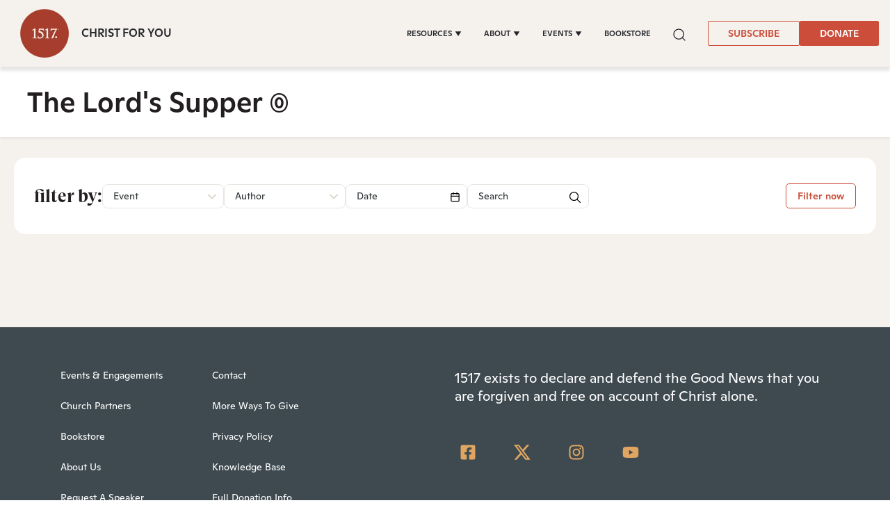

--- FILE ---
content_type: text/html;charset=utf-8
request_url: https://www.1517.org/topics/the-lords-supper?contentType=Event
body_size: 27897
content:
<!-- // DND page --><!doctype html><html lang="en" color-mode="light" head="comman"><head>
      <meta charset="utf-8">
      <title>The Lord's Supper</title>
      
      
         <meta property="og:image" content="#keepProtocol">
         <meta property="og:image:width" content="1080">
         <meta property="og:image:height" content="1080">
         <meta name="twitter:image" content="#keepProtocol">
      
      
      <meta name="description" content="1517 creates and distributes Christ-centered resources that focus on forgiveness, theological training, and the fulfilled promises of God given through… ">
      <link rel="SHORTCUT ICON" href="https://www.1517.org/hubfs/1517%20logo-01-1.png">
      <meta name="viewport" content="width=device-width, initial-scale=1">

    <script src="/hs/hsstatic/jquery-libs/static-1.4/jquery/jquery-1.11.2.js"></script>
<script>hsjQuery = window['jQuery'];</script>
    <meta property="og:description" content="1517 creates and distributes Christ-centered resources that focus on forgiveness, theological training, and the fulfilled promises of God given through…">
    <meta property="og:title" content="The Lord's Supper">
    <meta name="twitter:description" content="1517 creates and distributes Christ-centered resources that focus on forgiveness, theological training, and the fulfilled promises of God given through…">
    <meta name="twitter:title" content="The Lord's Supper">

    

    
    <style>
a.cta_button{-moz-box-sizing:content-box !important;-webkit-box-sizing:content-box !important;box-sizing:content-box !important;vertical-align:middle}.hs-breadcrumb-menu{list-style-type:none;margin:0px 0px 0px 0px;padding:0px 0px 0px 0px}.hs-breadcrumb-menu-item{float:left;padding:10px 0px 10px 10px}.hs-breadcrumb-menu-divider:before{content:'›';padding-left:10px}.hs-featured-image-link{border:0}.hs-featured-image{float:right;margin:0 0 20px 20px;max-width:50%}@media (max-width: 568px){.hs-featured-image{float:none;margin:0;width:100%;max-width:100%}}.hs-screen-reader-text{clip:rect(1px, 1px, 1px, 1px);height:1px;overflow:hidden;position:absolute !important;width:1px}
</style>

 
<style>  
   #hs_cos_wrapper_Algolia_Search .search-popup-iner::-webkit-scrollbar { width:4px; }

#hs_cos_wrapper_Algolia_Search .search-popup-iner::-webkit-scrollbar-track { background:#fff; }

#hs_cos_wrapper_Algolia_Search .search-popup-iner::-webkit-scrollbar-thumb { background:#cc4d39; }

#hs_cos_wrapper_Algolia_Search .overlay-sec {
  position:fixed;
  top:96px;
  right:0;
  left:0;
  bottom:0;
  background:#000;
  z-index:-1;
  opacity:0;
  transition:0.6s;
}

#hs_cos_wrapper_Algolia_Search .overlay-sec.show {
  z-index:99;
  transition:0.6s;
  opacity:0.5;
}

#hs_cos_wrapper_Algolia_Search .search-popup-show.show-searchpopup {
  top:96px;
  transition:all 0.4s;
  opacity:1;
  z-index:999999;
}

#hs_cos_wrapper_Algolia_Search .search-popup-show {
  position:fixed;
  z-index:-99;
  left:50%;
  opacity:0;
  transform:translateX(-50%);
  top:-100%;
  transition:all 0.4s;
  max-width:1300px;
  width:calc(100vw - 50px);
}

#hs_cos_wrapper_Algolia_Search .search-popup-iner {
  position:relative;
  max-height:calc(100vh - 96px);
  overflow:hidden;
  overflow-y:auto;
}

#hs_cos_wrapper_Algolia_Search #search-box form>input {
  background:#f8f9fa;
  border:0;
  border-radius:5px;
  font-weight:400;
  font-size:20px;
  line-height:26px;
  color:rgba(0,0,0,0.3);
}

#hs_cos_wrapper_Algolia_Search .clo-sec>h4 {
  font-size:20px;
  font-weight:700;
  line-height:1.15;
  margin-bottom:21px;
}

#hs_cos_wrapper_Algolia_Search .ais-Hits-list { padding-left:20px; }

#hs_cos_wrapper_Algolia_Search .ais-Hits-item>h4>a { font-size:16px; }

#hs_cos_wrapper_Algolia_Search .row-sec {
  display:flex;
  flex-wrap:wrap;
  gap:20px;
}

#hs_cos_wrapper_Algolia_Search .clo-sec {
  margin-bottom:30px;
  width:calc(50% - 20px);
}

#hs_cos_wrapper_Algolia_Search .see-all-results { width:100%; }

#hs_cos_wrapper_Algolia_Search .ais-Hits-list h4 { margin-bottom:5px; }

#hs_cos_wrapper_Algolia_Search #search-box {
  position:sticky;
  top:0;
  right:0;
  left:0;
  padding:50px 34px 22px;
}

#hs_cos_wrapper_Algolia_Search .search-cross {
  position:fixed;
  top:15px;
  right:15px;
  display:grid;
  z-index:1;
}

#hs_cos_wrapper_Algolia_Search .search-cross>svg {
  width:16px;
  height:16px;
  cursor:pointer;
}

#hs_cos_wrapper_Algolia_Search .search-row { padding:22px 34px; }

#hs_cos_wrapper_Algolia_Search .clo-sec:last-child { margin-bottom:30px; }

#hs_cos_wrapper_Algolia_Search .clo-sec>a {
  font-weight:900;
  font-size:24px;
  font-family:"GT-Super-Display";
  line-height:1.167;
}

#hs_cos_wrapper_Algolia_Search .ais-Hits-list h4,
#hs_cos_wrapper_Algolia_Search .ais-Hits-list h4 a {
  line-height:1;
  font-weight:400;
  font-family:"Ginto";
}

@media (max-width:1199px) {
  #hs_cos_wrapper_Algolia_Search #search-box { padding:40px 20px; }

  #hs_cos_wrapper_Algolia_Search .search-cross {
    top:14px;
    right:14px;
  }

  #hs_cos_wrapper_Algolia_Search .search-popup-show.show-searchpopup { top:0; }

  #hs_cos_wrapper_Algolia_Search .search-popup-show {
    width:100%;
    max-width:100%;
  }

  #hs_cos_wrapper_Algolia_Search .search-popup-iner { height:calc(100vh - 0px); }

  #hs_cos_wrapper_Algolia_Search .search-row { padding:20px; }
}


   :root[color-mode="light"] .search-popup-iner,
   :root[color-mode="light"] #search-box{
      background-color: #fff;
   }

   :root[color-mode="dark"] #search-box,
   :root[color-mode="dark"] .search-popup-iner {
      background-color: #3d3e3f;
   }

   .search-dark-mode .clo-sec>h4,
   .search-dark-mode .ais-Hits-item>h4>a,
   .search-dark-mode .search-cross>svg>g>path {
      color: #fff;
      fill: #fff;
   }

   .clo-sec>a {
      color: #e0a65a;
   }

   .ais-Hits--empty,
   .search-cross>svg>g>path {
      fill: #cc4d39;
   }

   #search-box form>input::placeholder {
      color: lightgrey;
   }

   .ais-Hits-item>h4>a {
      color: inherit;
   }

   .ais-SearchBox-loadingIndicator {
      display: none;
   }

   .search-section a.q-search {
      font-family: "GT Super Display Trial";
      font-style: normal;
      font-weight: 900;
      font-size: 24px;
      line-height: 28px;
      color: var(--warning);
   }

   .search-section a.q-search:hover {
      color: var(--warning);
   }

</style>

<link class="hs-async-css" rel="preload" href="https://www.1517.org/hubfs/hub_generated/template_assets/1/49731158352/1762174130211/template_bootstrap.min.css" as="style" onload="this.onload=null;this.rel='stylesheet'">
<noscript><link rel="stylesheet" href="https://www.1517.org/hubfs/hub_generated/template_assets/1/49731158352/1762174130211/template_bootstrap.min.css"></noscript>
<link class="hs-async-css" rel="preload" href="https://www.1517.org/hubfs/hub_generated/template_assets/1/73437926581/1762174125592/template_base.css" as="style" onload="this.onload=null;this.rel='stylesheet'">
<noscript><link rel="stylesheet" href="https://www.1517.org/hubfs/hub_generated/template_assets/1/73437926581/1762174125592/template_base.css"></noscript>
<link class="hs-async-css" rel="preload" href="https://www.1517.org/hubfs/hub_generated/template_assets/1/49731158355/1762174130629/template_custom-styles.min.css" as="style" onload="this.onload=null;this.rel='stylesheet'">
<noscript><link rel="stylesheet" href="https://www.1517.org/hubfs/hub_generated/template_assets/1/49731158355/1762174130629/template_custom-styles.min.css"></noscript>
<link rel="stylesheet" href="https://www.1517.org/hubfs/hub_generated/module_assets/1/79686671873/1762760121578/module_1517_-_Header.min.css">

<style>
    .container-fluid.body_dnd_area {
        padding: 0!important;
    }
    #navbar-main .container {
        max-width: 1294px;
    }

    .custom-navbar .navbar-brand img {
        width: 96px;
    }

    .navbar-brand:focus,
    .navbar-brand:hover {
        text-decoration: none
    }
    .navbar-nav .nav-link:not(.btn) {
        padding-right: 0;
        padding-left: 0
    }
    .navbar-text {
        display: inline-block;
        padding-top: .25rem;
        padding-bottom: .25rem
    }
    .navbar-collapse {
        flex-basis: 100%;
        flex-grow: 1;
        align-items: center
    }
    .navbar-toggler {
        padding: 0;
        font-size: 1.3375rem;
        line-height: 1;
        background-color: transparent;
        border: .0625rem solid transparent;
        border-radius: .25rem
    }

    .site-tagline {
        
        font-family: Ginto;
        font-size: 16px;
        color: rgba( 35, 38, 42, 1.0);
        font-weight: 500;
        
    }

    [color-mode="dark"] .site-tagline {
        
        color: rgba( 255, 255, 255, 1.0);
        
    }
    .navbar .navbar-nav .dropdown .dropdown-item {
        font-weight: 500;
    }
    .site-tagline {
        font-family: 'Ginto';
    }
    .custom-navbar .btn-wrapper.btn-wrapper-sm .cta_button {
        min-height: auto;
        padding: 8px 28px;
        display: inline-flex;
        align-items: center;
        justify-content: center;
        text-align: center;
        border-radius: 2px;
        font-weight: 500;
        font-size: 14px;
        line-height: 1.286;
    }
    
    @media (max-width:1199px) {
        .navbar-toggler {
            font-size: calc(1.25875rem + .105vw)
        }
    }
    .navbar-toggler:focus,
    .navbar-toggler:hover {
        text-decoration: none
    }
    .navbar-toggler-icon {
        display: inline-block;
        width: 1.5em;
        height: 1.5em;
        vertical-align: middle;
        content: "";
        background-image: none !Important;
    }
    .mobile-only {
        display:block;
    }

    .navbar-toggler-icon-close {
        display:none;
    }

    @media (min-width:1200px) {
        .mobile-only {
            display:none;
        }

        .navbar-expand-xl .navbar-nav .nav-link {
            padding-right: 1rem;
            padding-left: 1rem
        }
        .navbar-expand-xl .navbar-toggler {
            display: none
        }
        
        .navbar-expand-xl > .container,
        .navbar-expand-xl > .container-fluid {
            position: relative;
        }
        
        .navbar .mega-submenu:not(:first-child) ul.mega-submenu-menu {
            border-left: 1px solid #e5e7ea;
        }
    }
    .navbar .container,
    .navbar .container-fluid {
        padding-right: 0;
        padding-left: 0;
    }

    .custom-navbar .navbar-brand {
        color: #62646d;
        padding: 0;
    }

    .custom-navbar .navbar-toggler {
        color: #2f3338;
        border-color: transparent;
        border: none;
    }
    .custom-navbar .navbar-text {
        color: #2f3338
    }
    .custom-navbar .navbar-text a {
        color: rgba(98, 100, 109, .8)
    }
    .custom-navbar .navbar-text a:focus,
    .custom-navbar .navbar-text a:hover {
        color: rgba(98, 100, 109, .8)
    }
    .headroom {
        will-change: transform;
        background-color: inherit;
        transition: all .2s ease
    }
    .headroom--pinned,
    .headroom--unpinned,
    .position-fixed {
        position: fixed!important
    }
    @media (prefers-reduced-motion:reduce) {
        .headroom {
            transition: none
        }
    }
    .headroom--pinned {
        transform: translateY(0)
    }
    .headroom--unpinned {
        transform: translateY(-100%)
    }

    .headroom--not-top .navbar-theme-default .navbar-brand-light {
        display: none
    }
    .headroom--not-top .navbar-theme-default .navbar-brand-dark {
        display: inline-block
    }
    .navbar .dropdown-menu {
        border: 0;
        border-top: 1px solid #e5e7ea;
        padding: 1rem 0;
        margin: 0;
        box-shadow: 0px 10px 20px 0px rgba(0, 0, 0, 0.05);
        background-color: rgba(245, 241, 237, 1.0);
    }
    .navbar ul.mega-submenu-menu {
        list-style: none;
        padding: 0;
        margin: 0;
    }
    .navbar ul.mega-submenu-menu > li {
        margin: 0 1rem;
    }
    @keyframes show-navbar-collapse {
        0% {
            opacity: 0;
            transform: scale(.95);
            transform-origin: 100% 0
        }
        100% {
            opacity: 1;
            transform: scale(1)
        }
    }
    .navbar-main {
        top: 0;
        width: 100%;
        z-index: 100;
        -webkit-box-shadow: 15px 10px 20px 0 rgba(0, 0, 0, 0.0);
        box-shadow: 15px 10px 20px 0 rgba(0, 0, 0, 0.0);
        -webkit-transition: all 0.2s ease;
        -o-transition: all 0.2s ease;
        transition: all 0.2s ease;
        box-shadow: 0px 6px 4px rgb(0 0 0 / 10%);
        padding-top: 0;
        padding-bottom: 0;
    }
    .headroom--not-top .navbar-main {
        -webkit-box-shadow: 15px 10px 20px 0 rgba(0, 0, 0, 0.05);
        box-shadow: 15px 10px 20px 0 rgba(0, 0, 0, 0.05);
    }
    .navbar .navbar-nav .nav-item .media:not(:last-child) {
        margin-bottom: 1.5rem
    }
    .navbar .navbar-nav .dropdown .dropdown-menu {
        top: 100%;
    }
    .dropdown-menu.show {
        display: -webkit-box;
        display: -ms-flexbox;
        display: flex;
        -ms-flex-wrap: wrap;
        flex-wrap: wrap;
    }
    li.mega-submenu {
        margin: 1rem 0;
    }
    .navbar .navbar-nav .nav-link-arrow {
        transition: transform .2s ease
    }
    .dropdown-toggle::after {
        display: none;
    }
    .custom-navbar .navbar-brand-dark {
        display: none
    }

    .navbar-transparent {
        background-color: transparent;
        border: 0;
        box-shadow: none
    }
    @media (min-width:1200px) {
        .navbar-nav > .nav-item {
            position: relative;
        }
        .navbar-nav > .nav-item.dropdown {
            position: initial;
        }
        .navbar-nav > .nav-item.dropdown.single {
            position: relative;
        }
        .navbar-nav > .nav-item
        .navbar-nav > .nav-item [data-toggle=dropdown]::after {
            transition: all .2s ease
        }
        .navbar-nav > .nav-item.show [data-toggle=dropdown]::after {
            transform: rotate(180deg)
        }
        .navbar-nav > .nav-item:not(.dropdown):after, .navbar-nav .nav-item.active:after {
            content: '';
            height: 3px;
            transition: .3s ease all;
            position: absolute;
            bottom: 12px;
            left: 50%;
            transform: translateX(-50%);
            width: 0
        }
        .navbar-nav > .nav-item:not(.dropdown):hover:after, .navbar-nav > .nav-item.active:after {
            width: 80%
        }
        .navbar-nav .nav-item.dropdown.active:after {
            left: 46%;
        }
        .navbar-nav > .nav-item.dropdown.active:after {
            width: 76%
        }
        .navbar-nav .nav-link {
            padding-top: 1.75rem;
            padding-bottom: 1.75rem;
            border-radius: .25rem
        }
        .navbar-nav .nav-link i {
            margin-right: .3rem;
            font-size: .8025rem
        }
        .navbar-nav .nav-link-icon {
            padding-left: .5rem;
            padding-right: .5rem;
            font-size: 1rem;
            border-radius: .25rem
        }
        .navbar-nav .nav-link-icon i {
            margin-right: 0
        }
        .navbar-nav .dropdown-menu-right:before {
            right: 20px;
            left: auto
        }
        .navbar-nav .dropdown-menu {
            display: -webkit-box;
            display: -ms-flexbox;
            display: flex;
            opacity: 0;
            pointer-events: none;
            transition: all .2s ease;
            border-top-left-radius: 0;
            border-top-right-radius: 0;
            display: none;
        }
        .navbar-nav .dropdown-menu .mega-submenu {
            -webkit-box-flex: 1;
            -ms-flex: 1;
            flex: 1;
        }
        .navbar-nav .dropdown:hover > .dropdown-menu {
            opacity: 1;
            pointer-events: auto;
            transform: translate(0);
            display: block;
        }
        .navbar-nav .dropdown:hover .nav-link > .nav-link-arrow {
            transform: rotate(180deg)
        }
        .navbar-nav .dropdown-menu-inner {
            position: relative;
            padding: 1rem
        }
        .navbar-transparent .navbar-nav .nav-link.disabled {
            color: rgba(255, 255, 255, .25)
        }
        .navbar-transparent .navbar-brand {
            color: #fff
        }
        .navbar-transparent .navbar-brand:focus,
        .navbar-transparent .navbar-brand:hover {
            color: #fff
        }
    }
    .navbar-collapse-header {
        display: none
    }
    @media (min-width:768px) { 
        .custom-navbar .btn-wrapper.btn-wrapper-sm .cta_button svg {
            display:none;
        }
    }


    @media (max-width:1199px) {

        .dropdown-toggle.toggle .nav-link-arrow {
            -webkit-transform: rotate(180deg);
            -ms-transform: rotate(180deg);
            transform: rotate(180deg);
        }
        .navbar-nav .dropdown-menu.show {
            opacity: 1;
            pointer-events: auto;
            animation: show-navbar-dropdown .25s ease forwards
        }
        .navbar-nav .dropdown-menu.close {
            animation: hide-navbar-dropdown .15s ease backwards
        }
        .navbar-nav .nav-link {
            padding: .85rem 0
        }
        .navbar-nav .dropdown-menu {
            box-shadow: none;
            min-width: auto
        }
        .navbar-nav .dropdown-menu .media svg {
            width: 30px
        }
        .navbar-collapse {
            width: 100%;
            position: absolute;
            top: 100%;
            left: 0;
            right: 0;
            z-index: 1050;
            overflow-y: auto;
            height: calc(100vh - 70px)!important;
            opacity: 0;
            overflow-x: hidden;
        }
        .navbar-collapse .navbar-toggler {
            position: relative;
            display: inline-block;
            width: 20px;
            height: 20px;
            padding: 0
        }
        .navbar-collapse .navbar-toggler span {
            display: block;
            position: absolute;
            width: 100%;
            height: 2px;
            border-radius: 2px;
            opacity: 1;
            background: #283448
        }
        .navbar-collapse .navbar-collapse-header {
            display: block;
            padding-bottom: 1rem;
        }
        .collapse-close a.fa.fa-times {
            font-size: 1.75rem;
            margin-top: .4rem;
            padding: .25rem 1.25rem;
        }
        .navbar-collapse .collapse-close {
            text-align: right;
            display: -webkit-box;
            display: -ms-flexbox;
            display: flex;
            -webkit-box-align: center;
            -ms-flex-align: center;
            align-items: center;
            -webkit-box-pack: end;
            -ms-flex-pack: end;
            justify-content: flex-end;
        }
        .dropdown.show .nav-link > .nav-link-arrow {
            transform: rotate(180deg)
        }
        .navbar-collapse.collapsing,
        .navbar-collapse.show {
            padding: 0 15px 15px;
            background-color: rgba(245, 241, 237, 1.0);
            opacity: 1;
        }
        .navbar-collapse.collapsing-out {
            animation: hide-navbar-collapse .2s ease forwards
        }
        @keyframes hide-navbar-collapse {
            from {
                opacity: 1;
                transform: scale(1);
                transform-origin: 100% 0
            }
            to {
                opacity: 0;
                transform: scale(.95)
            }
        }
        @keyframes show-navbar-dropdown {
            0% {
                opacity: 0;
                transform: translate(0, 10px) perspective(200px) rotateX(-2deg);
                transition: visibility .45s, opacity .45s, transform .45s
            }
            100% {
                transform: translate(0, 0);
                opacity: 1
            }
        }

        @keyframes hide-navbar-dropdown {
            from {
                opacity: 1
            }
            to {
                opacity: 0;
                transform: translate(0, 10px)
            }
        }
        @keyframes show-dropdown {
            0% {
                opacity: 0;
                transform-origin: perspective(200px) rotateX(-2deg);
                transition: visibility .45s, opacity .5s
            }
            100% {
                opacity: 1
            }
        }
        @keyframes hide-dropdown {
            from {
                opacity: 1
            }
            to {
                opacity: 0;
                transform: translate(0, 10px)
            }
        }
        .collapse-brand img {
            width: 90px;
        }
    }
    @media (min-width: 1440px) {
        .navbar-main {
            padding: 0rem 2rem;
        }
    }
    .dropdown-menu {
        min-width: 100%
    }
    .dropdown-menu.single {
        min-width: 12rem;
    }
    .dropdown-menu .dropdown-header,
    .dropdown-menu .dropdown-item,
    .dropdown-menu .dropdown-item {
        padding: .5rem 1rem;
        color: rgba(35, 38, 42, 1.0);
    }
    .lang_list_class li a,
    .globe_class {
        color: #23262a;
    }
    .dropdown-menu .dropdown-header {
        color: #4b4d58;
        font-weight: 600
    }
    .show .dropdown-menu {
        animation: show-dropdown .2s ease forwards !important;
    }
    [data-toggle]:hover {
        cursor: pointer
    }
    .dropdown-toggle:after,
    .dropleft .dropdown-toggle:before,
    .dropright .dropdown-toggle:after,
    .dropup .dropdown-toggle:after {
        display: none
    }
    .headroom--not-top .navbar-theme-default {
        background-color:  rgba(245, 241, 237, 1.0);
        box-shadow: 0 0 30px 0 rgba(119,131,143,0.20);
    }
    .navbar .navbar-nav .dropdown a.dropdown-item:hover {
        text-decoration: underline;
        background: none;
    }
    .toggler path {
        stroke: rgba(35, 38, 42, 1.0);
    }

    .custom-navbar .navbar-toggler {
        background-color: #2f3338;
        border-radius: 0;
        height: 70px;
        padding: 10px 20px;
    } 
    .navbar-toggler-icon-close svg line {
        fill: #fff !important;
        stroke: #fff !important;
    }
    .custom-navbar .navbar-toggler path, .headroom--not-top .navbar-theme-default .toggler path {
        color: #fff;
        stroke: #fff !important;
    }
    .navbar-nav > .nav-item:not(.dropdown):after, .navbar-nav .nav-item.active:after {
        background: rgba(35, 38, 42, 1.0);
    }

    #navbar-main .show-search,
    .custom-navbar .navbar-nav .nav-link,
    .custom-navbar .navbar-nav .active > .nav-link,
    .globe_class {
        color: rgba(35, 38, 42, 1.0) !important;
    }

    .custom-navbar .navbar-nav svg,
    .custom-navbar .navbar-nav svg path {
        fill: rgba(35, 38, 42, 1.0) !important;
    }

    .navbar .navbar-nav .dropdown .dropdown-item,
    .navbar .navbar-nav .nav-link,
    .btn-wrapper.btn-primary-wrapper.d-xl-inline a,
    .lang_list_class li a {
        
        font-size: 0.7rem;
        
        
        text-transform: uppercase;
        
    }
    .globe_class {
        width: 100%;
        font-size: 2rem;
        -webkit-box-pack: start;
        -ms-flex-pack: start;
        justify-content: flex-start;
    }
    .globe_class:hover .lang_list_class {
        display: block;
        left: 0 !important;
        transform: none;
        text-align: left;
        box-shadow: none;
        border-left: 2px solid;
        border-color: inherit;
        border-top: 0;
        width: 100%;
    }
    
    .headroom--not-top .navbar-theme-default .nav-link,
    .headroom--not-top .navbar-theme-default .active > .nav-link {
        color: rgba(35, 38, 42, 1.0) !important;
    }
    .headroom--not-top .navbar-theme-default .nav-link:focus,
    .headroom--not-top .navbar-theme-default .nav-link:hover {
        color: rgba(35, 38, 42, 1.0) !important;
    }

    .headroom--not-top .navbar-theme-default > .nav-item:not(.dropdown):after,
    .headroom--not-top .navbar-theme-default .nav-item.active:after,
    .headroom--not-top .navbar-theme-default .nav-item:not(.dropdown):after,
    .headroom--not-top .navbar-theme-default .nav-item:after {
        background: rgba(35, 38, 42, 1.0);
    }

    .headroom--not-top .navbar-theme-default .toggler path {
        stroke: rgba(35, 38, 42, 1.0);
    }

    .headroom--not-top .custom-navbar .navbar-nav svg,
    .headroom--not-top .custom-navbar .navbar-nav svg path,
    .headroom--not-top .navbar-collapse .collapse-close svg path {
        
        fill: rgba(35, 38, 42, 1.0) !important;
        
    }
    

    

    

    
    .navbar-main {
        position: relative;
        background-color:  rgba(245, 241, 237, 1.0)
    }
    [color-mode="dark"] .navbar .dropdown-menu,
    [color-mode="dark"] .navbar-main {
        background-color:  rgba(63, 74, 80, 1.0)
    }

    [color-mode="dark"] .toggler path {
        stroke: rgba(255, 255, 255, 1.0) !important;
    }
    [color-mode="dark"] .navbar-nav > .nav-item:not(.dropdown):after, 
    .navbar-nav .nav-item.active:after {
        background: rgba(255, 255, 255, 1.0);
    }
    [color-mode="dark"] #navbar-main .show-search,
    [color-mode="dark"] .custom-navbar .navbar-nav .nav-link,
    [color-mode="dark"] .custom-navbar .navbar-nav .active > .nav-link,
    [color-mode="dark"] .globe_class {
        color: rgba(255, 255, 255, 1.0) !important;
    }

    [color-mode="dark"] .custom-navbar .navbar-nav svg,
    [color-mode="dark"] .custom-navbar .navbar-nav svg path {
        fill: rgba(255, 255, 255, 1.0) !important;
    }

    [color-mode="dark"] .dropdown-menu .dropdown-header,
    [color-mode="dark"] .dropdown-menu .dropdown-item,
    [color-mode="dark"] .dropdown-menu .dropdown-item {
        padding: .5rem 1rem;
        color: rgba(255, 255, 255, 1.0);
    }
    [color-mode="dark"] .lang_list_class li a,
    [color-mode="dark"] .globe_class {
        color: #fff;
    }

    body {
        -webkit-transition: all 0.2s ease;
        -o-transition: all 0.2s ease;
        transition: all 0.2s ease;
    }
    
    @media (max-width:1199px) {
        .navbar .navbar-nav .dropdown .dropdown-menu {
            border: 0;
            border-radius: 0;
            border-left: 2px solid #e5e7ea;
        }
    }
    .navbar-theme-default.custom-navbar:not(.headroom) .navbar-nav .dropdown-item.top-item:hover {
        background: none;
    }
    .navbar-collapse-header .container {
        display: block;
    }

    /** Search CSS **/
    .search {
        display: -webkit-box;
        display: -ms-flexbox;
        display: flex;
        -webkit-box-align: center;
        -ms-flex-align: center;
        align-items: center;
        -webkit-box-pack: center;
        -ms-flex-pack: center;
        justify-content: center;
        position: relative;
    }

    .navbar-search-form-wrapper {
        position: absolute;
        background-color:  rgba(245, 241, 237, 1.0);
        
        right: 100%;
        
        opacity: 0;
        width: 0;
        -webkit-transition: all 0.2s ease;
        -o-transition: all 0.2s ease;
        transition: all 0.2s ease;
        display: -webkit-box;
        display: -ms-flexbox;
        display: flex;
        -webkit-box-align: end;
        -ms-flex-align: end;
        align-items: flex-end;
    }

    .navbar-search-form-wrapper.open {
        width: 250px;
        opacity: 1;
    }

    .sr-search-toggle {
        position: relative;
        z-index: 1;
    }

    .sr-nav .hs-menu-depth-1 > a:not(.cta_button) {
        color: #323638;
        -webkit-transition: all 0.2s ease;
        -o-transition: all 0.2s ease;
        transition: all 0.2s ease;
    }

    .show-search svg {
        fill: none;
    }

    .show-search svg path {
        stroke: currentColor;
    }

    .globe_class:before {
        content: "\f0ac";
    }
    .globe_class {
        font-family: FontAwesome;
        font-size: 1.5rem;
        text-rendering: auto;
        -webkit-font-smoothing: antialiased;
        -moz-osx-font-smoothing: grayscale;
        background: none !important;
        position: relative;
        display: -webkit-box;
        display: -ms-flexbox;
        display: flex;
        -webkit-box-align: center;
        -ms-flex-align: center;
        align-items: center;
        -webkit-box-pack: center;
        -ms-flex-pack: center;
        justify-content: center;
        border-color: inherit;
        margin-left: 1rem;
        height: 100%;
    }
    .lang_list_class {
        top: 100% !important;
        left: 60% !important;
        box-shadow: 0 1rem 3rem rgb(11 11 12 / 5%);
        border-top: 2px solid;
        border-color: inherit;
        padding: 0;
        min-width: 12rem;
        padding: .7rem 0;
        background: #fff;
        text-align: left;
    }
    .lang_list_class li {
        border: none !important;
        padding: 0 !important;
    }
    .lang_list_class li a {
        padding: 1rem 1.85rem;
        display: block;
    }
    .lang_list_class:after,
    .lang_list_class:before {
        display: none;
    }
    @media (max-width:1199px) {
        .globe_class {
            margin-top: 1rem;
            margin-left: 0;
        }
        .navbar-collapse .container {
            display: block;
            padding: 0;
        }

        .sr-nav .hs-menu-depth-1 > a:not(.cta_button):hover {
            color: #333;
            opacity: .6;
        }
        .navbar-collapse .container .search {
            display: none;
        }
        #navbar-main .cta-group,
        #navbar-main .cta-group .btn-wrapper {
            display: block;
        }

        .custom-navbar .navbar-brand img {
            width: 70px;
        }
        .custom-navbar .navbar-brand {
            margin-right: 0;
        }
    }

    #navbar-main { 
        width:100%;
        left: 0;
        top:0;
        position: relative;
        z-index: 1099;
        background-color: rgba(245, 241, 237,1.0);
    }

    [color-mode="dark"] #navbar-main { 
        background-color: rgba(63, 74, 80,1.0);
    }

    #navbar-main .nav-link {
        font-weight: 500;
        line-height: 1.285;
    }

    #navbar-main li.mega-submenu {
        margin: 0;
    }
    .custom-navbar .btn-wrapper.btn-wrapper-sm .cta_button svg {
        margin-right: 5px;
    }
    .mobile-cta .btn-outline-primary-wrapper.btn-wrapper-sm {
        display: none !important;
    }

    @media (max-width: 1199px) {

        .navbar-main {
            padding-left:0;
        }
        #navbar-main .container {
            justify-content: flex-start !important;
        }

        .site-tagline {
            font-size: 14px;
            line-height: 1.28571428571;
        }

        .navbar-collapse .btn-wrapper.btn-primary-wrapper.btn-wrapper-sm {
            display: none !important;
        }

        #navbar-main .cta-group {
            width: 100%;
            padding-left: 1rem;
        }

        #navbar-main .navbar-collapse .container {
            display: flex;
            flex-direction: column;
            justify-content: normal !IMPORTANT;
            min-height: 100%;
            background-color: rgba(245, 241, 237, 1.0);
            padding-bottom: 1rem;
        }

        #navbar-main .navbar-collapse .container ul.navbar-nav {
            margin-left: 0 !IMPORTANT;
            width: 100%;
            padding: 1rem;
        }

        #navbar-main .navbar-collapse {
            background-color: #fff;
            padding: 15px 15px;
        }

        :root[color-mode="dark"] #navbar-main .navbar-collapse .container,
        :root[color-mode="dark"] #navbar-main .navbar-collapse {
            background-color: var(--body_bg);
        }

        :root[color-mode="dark"] .navbar-toggler-icon-close svg line,
        :root[color-mode="dark"] .navbar-toggler-icon-close svg {
            fill: var(--light);
            stroke: var(--light);
        }

        .navbar-toggler-icon-close {
            display: none;
            align-items: center;
            justify-content: center;
        }

        .navbar-toggler[aria-expanded="true"] .navbar-toggler-icon-close {
            display: flex;
        }

        .navbar-toggler[aria-expanded="true"] .navbar-toggler-icon {
            display: none;
        }

        .navbar-toggler-icon-close svg {
            width: 25px;
            height: 25px;
            fill: #2f3338;
        }

        .navbar-toggler.collapsed .navbar-toggler-icon {
            display: block;
        }

        .navbar-toggler-icon-close svg line {
            fill: #2f3338;
            stroke: #2f3338;
            stroke-width: 7px;
        }

        .navbar-toggler-icon-close {
            width: 1.5em;
            height: 1.5em;
        }


    }
    @media (max-width: 767px){
        .custom-navbar .btn-wrapper.btn-wrapper-sm .cta_button {
            padding: 8px 10px;
        }
        body.toc-present.navbar-pinned .headroom--pinned {
            transform: translateY(-100%);
        }
        body.toc-present .audio-player-mobile-inner.scrolled-header {
            position: relative !important;
        }
    }

    @media (max-width: 460px){

        .site-tagline {
            font-size: 12px;
            line-height: 1.2;
        }

        #navbar-main .nav-link.sr-search-toggle {
            padding: 0.5rem 0;
        }

        #navbar-main .cta-group {
            padding-left: 0.5rem;
        }

        .custom-navbar .btn-wrapper.btn-wrapper-sm .cta_button {
            padding: 8px 10px;
            font-size: 12px;
        }

        .custom-navbar .navbar-brand img {
            width: 60px;
        }

        .navbar-collapse {
            height: calc(100vh - 60px)!important;
        }
    }
    @media (max-width: 395px){
        /*       .custom-navbar .navbar-toggler {
        padding: 10px 14px;
    } */
    }

    @media (max-width: 380px){
        .navbar-main {
            padding-left: 0;
            padding-right: 8px;
        }
        .custom-navbar .btn-wrapper.btn-wrapper-sm .cta_button {
            padding: 8px 8px;
        }
        /*       .custom-navbar .navbar-toggler {
        padding: 10px 10px;
    } */
    }
    @media (max-width: 370px){
        .site-tagline {
            left: -8px;
            position: relative;
        }
    }
    @media (max-width: 350px){
        .custom-navbar .navbar-toggler {
            padding: 10px 8px;
        }
        .site-tagline {
            font-size: 9px;
            left: -8px;
            position: relative;
        }
        .custom-navbar .btn-wrapper.btn-wrapper-sm .cta_button {
            font-size: 12px;
            padding: 8px 7px;
        }
    }

</style>

<link rel="stylesheet" href="https://www.1517.org/hubfs/hub_generated/template_assets/1/92987725662/1762174128298/template_lightpick.min.css">
<link rel="stylesheet" href="https://www.1517.org/hubfs/hub_generated/module_assets/1/175578401104/1760518008891/module_1517_-_Topics_V3.min.css">

<style>
    .topic-title,
    .topic-listing-page {
        background: #F5F1ED;
    }
    .topic-title{
        position: sticky;
        top: 0;
        z-index: 5;
    }
    .details-page-container .container {
        max-width: 1270px;
    }
    .details-page-container{
        background-color: rgba(245, 241, 237,1.0);
        padding-bottom: 94px
    }
    .details-page-container .detail-page-banner {
        margin-top: 0;
    }
    .details-page-container .blog-index-listing-section {
        margin-bottom: 0;
    }
    .details-page-container .blog-index-iner__group.topic-item-content {
        height: 100%;
        border-radius: 16px;
        background: var(--body_bg);
        padding: 17px;
    }
    .details-page-container .blog-author-date-mins .blog-author-column {
        width: 100%;
        justify-content: space-between;
    }
    .details-page-container .blog-author-date-mins .blog-author-column .contributor_image {
        width: 36px;
        height: 36px;
        border-radius: 50%;
        display: inline-block;
        overflow: hidden;
        vertical-align: middle;
        margin-right: 14px;
        background-size: cover;
        background-position: center center;
        background-repeat: no-repeat;
    }
    .details-page-container li.ais-Hits-item .all-author {
        margin-top: 0;
    }
    .details-page-container .search-group .search-input {
        background: var(--white) !important;
    }
    .details-page-container .current-page-title {
        /* color: #231F20; */
        font-size: 40px;
        font-weight: 500;
        line-height: normal;
    }
    .details-page-container span.post-count {
        /* color: #231F20; */
        font-size: 40px;
        font-weight: 500;
        line-height: normal;
        text-transform: lowercase;
    }
    .details-page-container .custom-post-header,
    .details-page-container .detail-page-banner{
        background: var(--white);
    }
    .details-page-container .custom-post-header {
        box-shadow: 0px 1px 4px 0px rgba(0, 0, 0, 0.10);
        padding: 24px;
        margin-bottom: 30px;
    }
    .custom-post-header span.current-page-title {
        margin-left: 0;
        margin-top: 0;
        font-family: "Ginto";
            color: #231F20;
    }
    .details-page-container .detail-page-banner {
        border-radius: 16px;
        padding: 28px;     
        margin-bottom: 40px;
        border: 1px solid var(--white);
    }
    .details-page-container .custom-post-header-group {
        border-bottom: none;
        margin-bottom: 0;
        padding-bottom: 0;
    }
    .details-page-container .top-filter {
        margin-top: 0;
    }
    .details-page-container .top-filter .filter-dropdwon-group .active-filter-value,
    .details-page-container .top-filter input.search-input {
        border: 1px solid #E9E5E1 !important;
        background: var(--white);
        padding: 8px 15px !important;
        border-radius: 8px !important;
        overflow: hidden;
        text-transform: none;
        letter-spacing: 0;
        min-height: auto !important;
        width: 100%;
        max-width: 100%;
        display: block;
        cursor: pointer;
        font-weight:400;
    }
    .details-page-container .top-filter input.search-input::-webkit-input-placeholder { /* Chrome/Opera/Safari */
        color: #323638 !important;
    }
    .details-page-container .top-filter input.search-input::-moz-placeholder { /* Firefox 19+ */
        color: #323638 !important;
    }
    .details-page-container  .top-filter input.search-input:-ms-input-placeholder { /* IE 10+ */
        color: #323638 !important;
    }
    .details-page-container .top-filter input.search-input:-moz-placeholder { /* Firefox 18- */
        color: #323638 !important;
    }
    .details-page-container .top-filter .date-group.date-icon,
    .details-page-container .top-filter .search-group,
    .details-page-container .top-filter .filter-dropdwon-group {
        max-width: 175px;
        width: 100%;
        margin: 0;
    }
    .details-page-container .top-filter .filter_label {
        color: #231F20;
        font-size: 26px;
        font-style: normal;
        font-weight: 400;
        line-height: 203.846%;
        font-family: "GT-Super_web";
            text-transform: lowercase;
    }
    .details-page-container .top-filter .top-filter-row {
        column-gap: 15px;
        row-gap: 10px;
    }
    .details-page-container .section_title h2 {
        /* color: #231F20; */
        font-size: 48px;
        font-weight: 400;
        line-height: 81.458%;
        margin-bottom: 40px;
    }
    .details-page-container .blog-index-listing-section .blog-heading h2 {
        /* color: #231F20; */
        font-family: "GT Super Display";
        font-size: 22px;
        font-weight: 400;
        line-height: 134.523%;
        margin-bottom: 15px;
    }
    .blog-index-listing-section .blog-body-content {
        color: #5E5E5E; 
        font-size: 16px;
        font-style: normal;
        font-weight: 400;
        line-height: 150%;
    }
    .blog-index-listing-section .blog-author-date-mins .blog-publish-date {
        color: #BAA086;
        font-size: 14px;
        font-style: normal;
        font-weight: 400;
        line-height: normal;
        display: flex;
        flex-wrap: wrap;
    }
    .blog-index-listing-section .author_image {
        min-width: 36px;
        width: 36px;
        height: 36px;
        border-radius: 50%;
        overflow: hidden;
        margin-right: 10px;
    }
    .blog-index-listing-section  .author_image img {
        object-fit: cover;
        display: block;
    }
    .details-page-container li.ais-Hits-item .all-author {
        display: flex;
        align-items: center;
        width: auto;
        justify-content: space-between;
        column-gap: 5px;
    }
    .details-page-container li.ais-Hits-item .all-author a {
        color: var(--primary);
        font-size: 14px;
        font-weight: 400;
        line-height: normal;
        text-transform: uppercase;
    }
    .details-page-container .blog-publish-date.time .seprater {
        margin: 0 4px;
    }
    .details-page-container .all-author .seprater {
        color: #CC4D39;
        font-size: 14px;
        font-weight: 400; 
    }
    .details-page-container .top-filter .filter_btn .cta_button {
        font-weight: 500;
        line-height: normal;
        min-height: auto;
        padding: 8px 16px;
        cursor: pointer;
        text-transform: none;
        font-size:14px;
    }
    .details-page-container .section_result-btn .cta_button {
        font-weight: 500;
        line-height: normal;
    }
    .details-page-container .top-filter span.dropdoun-icon svg {
        height: auto;
        width: 15px;
        transform: none;
        fill: transparent;
    }
    .details-page-container .top-filter .date-group.date-icon span.dropdoun-icon {
        position: absolute;
        right: 10px;
        transition: .3s;
        top: 0;
    }
    .details-page-container .top-filter .date-group.date-icon.active span.dropdoun-icon {
        transform: rotate(180deg);
    }
    .details-page-container .filter-dropdwon-group.active .active-filter-value span.dropdoun-icon {
        transform: translateY(-50%) rotate(180deg);
    }
    .details-page-container .top-filter .filter-dropdwon-group {
        order: initial;
    }
    .details-page-container .custom-post-header-row {
        row-gap: 10px;
    }
    .details-page-container .top-filter .filter_btn {
        margin-right: 0;
        margin-left: auto;
    }
    .details-page-container .top-filter .date-group.date-icon span.dropdoun-icon,
    .filter-dropdwon-group .active-filter-value span.dropdoun-icon {
        top: 50%;
        transform: translateY(-50%);
    }
    .filter-dropdwon-group .active-filter-value span.dropdoun-icon svg {
        width: 12px;
        display: block;
    }
    .details-page-container .top-filter .filter-dropdwon-group.active .active-filter-value{
        border-bottom-left-radius: 0 !important;
        border-bottom-right-radius: 0 !important;
    }
    
    .details-page-container .top-filter .date-group input,
.details-page-container .top-filter .search-group input{
    color: #323638 !important;
    font-weight: 400 !important;
}
    
    [color-mode="dark"] .custom-post-header span.current-page-title,
    [color-mode="dark"] .details-page-container .top-filter .filter_label{
        color:#FFF;
    }
    
    [color-mode="dark"] .details-page-container .custom-post-header,
    [color-mode="dark"] .details-page-container .detail-page-banner,
    [color-mode="dark"] .details-page-container{
        background: var(--body_bg);
    }
    [color-mode="dark"] .details-page-container .blog-index-iner__group.topic-item-content {
        border: 1px solid #baa188;
    }
    [color-mode="dark"] .details-page-container .detail-page-banner {
        border-color: var(--primary);
    }    
    [color-mode="dark"]  .blog-index-listing-section .blog-body-content{
        color: var(--white);    
    }
    :root[color-mode="dark"] .top-filter input.search-input,
    [color-mode="dark"] .top-filter .filter-dropdwon-group ul.filter-dropdwon,
    [color-mode="dark"] .details-page-container .top-filter .filter-dropdwon-group .active-filter-value {
        background: var(--dark) !important;
    }
    [color-mode="dark"] .filter-dropdwon-group ul.filter-dropdwon li.filter-option>a,
    [color-mode="dark"] .top-filter .filter-dropdwon-group .active-filter-value {
        color: var(--white);
    } 
    [color-mode="dark"] .top-filter input.search-input::-webkit-input-placeholder { /* Chrome/Opera/Safari */
        color: var(--white) !important;
    }
    root[color-mode="dark"] .top-filter input.search-input::-moz-placeholder: { /* Firefox 19+ */
        color: var(--white)!important;
    }
    root[color-mode="dark"] .top-filter input.search-input:-ms-input-placeholder: { /* IE 10+ */
        color: var(--white)!important;
    }
    :root[color-mode="dark"] .top-filter input.search-input :-moz-placeholder{ /* Firefox 18- */
        color: var(--white)!important;
    }
    [color-mode="dark"] .details-page-container .top-filter .date-group.date-icon span.dropdoun-icon svg path {
        stroke: var(--white);
    }
    [color-mode="dark"] button.SearchBox-submit svg.ais-SearchBox-submitIcon path{
        fill: var(--white);
    }
    [color-mode="dark"] .topic-title{
        background: var(--dark);
    }


    @media(max-width:991px){
        .details-page-container .top-filter .date-group.date-icon,
        .details-page-container .top-filter .search-group,
        .details-page-container .top-filter .filter-dropdwon-group {
            max-width: 100%;
            width: 100%;
        }
        .details-page-container .top-filter .filter-dropdwon-group .active-filter-value, .details-page-container .top-filter input.search-input {
            padding: 10px 15px !important;
        }
    }

    @media(max-width: 767px){
        .details-page-container .top-filter .filter_btn {
            margin-right: 0;
            margin-left: 0;
        }
    }

</style>

<link rel="stylesheet" href="https://www.1517.org/hubfs/hub_generated/module_assets/1/78982016062/1750149824359/module_1517_-_Footer.min.css">

<style>
    .widget_1657622715309 {
	
}
/* sm-custom_padding */
@media(max-width: 767.99px) {
	.widget_1657622715309.sr-padding-custom,
	.widget_1657622715309 .sr-padding-custom {
		padding-top: 40px;
padding-right: 5px;
padding-bottom: 40px;
padding-left: 5px;
margin-top: 0rem;
margin-bottom: 0rem;

	}
}

/* lg-padding */
@media(min-width: 768px) {
	.widget_1657622715309.sr-padding-custom,
	.widget_1657622715309 .sr-padding-custom {
		padding-top: 60px;
padding-right: 72px;
padding-bottom: 60px;
padding-left: 72px;
margin-top: 0rem;
margin-bottom: 0rem;
;
	}
}
    
    
    
    
    .footer-right-column ul.social li.icon_2 i {
        
        color: rgba(224, 166, 97, 1.0);
        
        
        background-color: rgba(217, 217, 217, 1.0);
        
    }
    
    
    
    
    
    .footer-right-column ul.social li.icon_4 i {
        
        color: rgba(224, 166, 97, 1.0);
        
        
        background-color: rgba(217, 217, 217, 0.0);
        
    }
    
    

    





    /* Style for the Back to Top Button */

    @media (min-width:768px) {
        .back-to-top {
            position: fixed;
            bottom: 20px;
            right: 20px;
            color: #CC4D39;
            font-size: 14px;
            display: flex;
            align-items: flex-start;
            cursor: pointer;
            transition: background-color 0.3s ease;
            border-radius: 4px;
            border: 1px solid rgba(204, 77, 57, 0.50);
            background: #FFF;
            box-shadow: 0px 4px 4px 0px rgba(186, 160, 134, 0.25);
            padding: 8px 12px;
            opacity: 0;
            visibility: hidden;
            transition: .5s;
            z-index: 999;
        }
    }



    .back-to-top-wrapper.show .back-to-top {
        opacity: 1;
        visibility: visible;
    }
    .back-to-top span {
        margin-right: 5px; 
    }   
    .arrow {
        font-size: 18px;
    }
    .back-to-top svg g {
        fill: transparent;
    }
    @media (max-width: 767px) {
        .back-to-top {
            background: #FFF;
            color: #CC4D39;
            padding: 8px 12px;
            border-radius: 4px;
            font-size: 14px;
            display: flex;
            align-items: self-start;
            cursor: pointer;
            transition: background-color 0.3s ease;                  
            border: 1px solid rgba(204, 77, 57, 0.50);
            background: #FFF;
            z-index: 999;
        }
        .back-to-top-wrapper {
            position: fixed;
            bottom: 20px;
            left: 50%;
            transform: translateX(-50%); 
            box-shadow: 0 4px 12px rgba(0, 0, 0, 0.1);
            border-radius: 4px;           
            display: flex;
            justify-content: center;
            align-items: center;
            z-index: 1000;
            visibility: hidden;
            opacity: 0; 
            transition: opacity 0.3s ease, visibility 0.3s ease; 
        }
        .back-to-top-wrapper.show {
            opacity: 1;
            visibility: visible;
        }
        .back-to-top-wrapper:before {
            background: linear-gradient(180deg, rgba(255, 255, 255, 0.00) 0%, #FFF 59%);
            content: '';
            display: table;
            height: 320px;
            width: 100vh;
            position: absolute;
        }
        html[color-mode=dark] .back-to-top-wrapper:before,
        html[color-mode=light] .back-to-top-wrapper.footer-visible:before {
            background: linear-gradient(180deg, rgba(255, 255, 255, 0.00) 0%, #343a40 59%);
        }
    }

</style>

<link rel="stylesheet" href="https://www.1517.org/hubfs/hub_generated/template_assets/1/123735520268/1762174124819/template_Video_popup.min.css">
<style>
  @font-face {
    font-family: "Poppins";
    font-weight: 400;
    font-style: normal;
    font-display: swap;
    src: url("/_hcms/googlefonts/Poppins/regular.woff2") format("woff2"), url("/_hcms/googlefonts/Poppins/regular.woff") format("woff");
  }
  @font-face {
    font-family: "Poppins";
    font-weight: 700;
    font-style: normal;
    font-display: swap;
    src: url("/_hcms/googlefonts/Poppins/700.woff2") format("woff2"), url("/_hcms/googlefonts/Poppins/700.woff") format("woff");
  }
</style>

    

    
<!--  Added by GoogleAnalytics integration -->
<script>
var _hsp = window._hsp = window._hsp || [];
_hsp.push(['addPrivacyConsentListener', function(consent) { if (consent.allowed || (consent.categories && consent.categories.analytics)) {
  (function(i,s,o,g,r,a,m){i['GoogleAnalyticsObject']=r;i[r]=i[r]||function(){
  (i[r].q=i[r].q||[]).push(arguments)},i[r].l=1*new Date();a=s.createElement(o),
  m=s.getElementsByTagName(o)[0];a.async=1;a.src=g;m.parentNode.insertBefore(a,m)
})(window,document,'script','//www.google-analytics.com/analytics.js','ga');
  ga('create','UA-1654521-12','auto');
  ga('send','pageview');
}}]);
</script>

<!-- /Added by GoogleAnalytics integration -->

<!--  Added by GoogleTagManager integration -->
<script>
var _hsp = window._hsp = window._hsp || [];
window.dataLayer = window.dataLayer || [];
function gtag(){dataLayer.push(arguments);}

var useGoogleConsentModeV2 = true;
var waitForUpdateMillis = 1000;



var hsLoadGtm = function loadGtm() {
    if(window._hsGtmLoadOnce) {
      return;
    }

    if (useGoogleConsentModeV2) {

      gtag('set','developer_id.dZTQ1Zm',true);

      gtag('consent', 'default', {
      'ad_storage': 'denied',
      'analytics_storage': 'denied',
      'ad_user_data': 'denied',
      'ad_personalization': 'denied',
      'wait_for_update': waitForUpdateMillis
      });

      _hsp.push(['useGoogleConsentModeV2'])
    }

    (function(w,d,s,l,i){w[l]=w[l]||[];w[l].push({'gtm.start':
    new Date().getTime(),event:'gtm.js'});var f=d.getElementsByTagName(s)[0],
    j=d.createElement(s),dl=l!='dataLayer'?'&l='+l:'';j.async=true;j.src=
    'https://www.googletagmanager.com/gtm.js?id='+i+dl;f.parentNode.insertBefore(j,f);
    })(window,document,'script','dataLayer','GTM-NRH3K24');

    window._hsGtmLoadOnce = true;
};

_hsp.push(['addPrivacyConsentListener', function(consent){
  if(consent.allowed || (consent.categories && consent.categories.analytics)){
    hsLoadGtm();
  }
}]);

</script>

<!-- /Added by GoogleTagManager integration -->

    <link rel="canonical" href="https://www.1517.org/topics/the-lords-supper">


<!-- Google Tag Manager  -->
<script>(function(w,d,s,l,i){w[l]=w[l]||[];w[l].push({'gtm.start':
                                                      new Date().getTime(),event:'gtm.js'});var f=d.getElementsByTagName(s)[0],
      j=d.createElement(s),dl=l!='dataLayer'?'&l='+l:'';j.async=true;j.src=
        'https://www.googletagmanager.com/gtm.js?id='+i+dl;f.parentNode.insertBefore(j,f);
                            })(window,document,'script','dataLayer','GTM-NRH3K24');</script>
<!-- End Google Tag Manager  -->
<script async defer src="https://tools.luckyorange.com/core/lo.js?site-id=eda11d45"></script>
<meta property="og:url" content="https://www.1517.org/topics/the-lords-supper">
<meta name="twitter:card" content="summary">
<meta http-equiv="content-language" content="en">





 
      <!-- Header original -->
      <meta name="generator" content="HubSpot"></head><body class="topic-page">
<!--  Added by GoogleTagManager integration -->
<noscript><iframe src="https://www.googletagmanager.com/ns.html?id=GTM-NRH3K24" height="0" width="0" style="display:none;visibility:hidden"></iframe></noscript>

<!-- /Added by GoogleTagManager integration -->
<div id="hs_cos_wrapper_Algolia_Search" class="hs_cos_wrapper hs_cos_wrapper_widget hs_cos_wrapper_type_module" style="" data-hs-cos-general-type="widget" data-hs-cos-type="module">


<!--  Algolia Search -->  
 
 
 

<div class="search-popup-show lms-courses-sec Algolia_Search ">
   <div class="search-popup-iner">
      <div class="search-cross">
         <svg role="img" version="1.1" id="Capa_1" xmlns="http://www.w3.org/2000/svg" xmlns:xlink="http://www.w3.org/1999/xlink" x="0px" y="0px" width="22px" height="22px" viewbox="0 0 94.926 94.926" style="enable-background:new 0 0 94.926 94.926;" xml:space="preserve">
            <g><path d="M55.931,47.463L94.306,9.09c0.826-0.827,0.826-2.167,0-2.994L88.833,0.62C88.436,0.224,87.896,0,87.335,0
               c-0.562,0-1.101,0.224-1.498,0.62L47.463,38.994L9.089,0.62c-0.795-0.795-2.202-0.794-2.995,0L0.622,6.096
               c-0.827,0.827-0.827,2.167,0,2.994l38.374,38.373L0.622,85.836c-0.827,0.827-0.827,2.167,0,2.994l5.473,5.476
               c0.397,0.396,0.936,0.62,1.498,0.62s1.1-0.224,1.497-0.62l38.374-38.374l38.374,38.374c0.397,0.396,0.937,0.62,1.498,0.62
               s1.101-0.224,1.498-0.62l5.473-5.476c0.826-0.827,0.826-2.167,0-2.994L55.931,47.463z" /></g>
         </svg>
      </div>
      <div class="search-popup-row">
         <div id="search-box"></div>
         <div class="search-row" style="display:none;">
            <div class="row-sec">
               <div class="clo-sec see-all-results">
                  <a class="q-search" href="/1517-search-result">See all results</a>
               </div>
               <div class="clo-sec" id="articlesListing">
                  <h4>Articles</h4>
                  <div id="articles"></div>
               </div>
               <div class="clo-sec" id="podcastsListing">
                  <h4>Podcasts</h4>
                  <div id="podcast_show"></div>
                  <div id="podcasts"></div>
               </div>
               <div class="clo-sec" id="scriptureListing" style="display:none;">
                  <h4>Scripture</h4>
                  <div id="scripture"></div>
               </div>
               <div class="clo-sec" id="booksListing">
                  <h4>Books</h4>
                  <div id="books"></div>
               </div>
               <div class="clo-sec" id="eventsListing">
                  <h4>Events</h4>
                  <div id="events_list"></div>
               </div>
               <div class="clo-sec" id="musicListing">
                  <h4>Music</h4>
                  <div id="music"></div>
               </div>
               <div class="clo-sec" id="videosListing">
                  <h4>Videos</h4>
                  <div id="videos"></div>
               </div>
               <div class="clo-sec" id="courseListing">
                  <h4>Courses</h4>
                  <div id="course"></div>
               </div>
               <div class="clo-sec see-all-results">
                  <a class="q-search" href="/1517-search-result">See all results</a>
               </div>
            </div>
         </div>
      </div>
   </div>
</div>
<div class="overlay-sec"></div> 

</div>
        
        
      <style>html, body { opacity: 1; transition-property: opacity; transition-duration: 0.25s; transition-delay: 0.25s; margin: 0; } img, video { max-width: 100%; height: auto; } .btn, .btn-wrapper .cta_button, .btn-wrapper input[type="submit"], .btn-wrapper input[type="button"], input[type="submit"], input[type="button"]  {  font-size: 0.875rem; font-weight: 600; line-height: 0.0rem;  border-radius: 5px; min-height: 3.375rem;  text-align: center; padding: 0 1.5625rem ; border: 1px solid; display: -webkit-inline-box; display: -ms-inline-flexbox; display: inline-flex; -webkit-box-align: center; -ms-flex-align: center; align-items: center; } .sr-padding-zero { padding-top: 0; padding-bottom: 0; } .sr-padding-half { padding-top: 3.125rem; padding-bottom: 3.125rem; } .sr-padding-full { padding-top: 6.25rem; padding-bottom: 6.25rem; } @media(min-width:576px) { .sr-padding-sm-zero { padding-top: 0; padding-bottom: 0; } .sr-padding-sm-half { padding-top: 3.125rem; padding-bottom: 3.125rem; } .sr-padding-sm-full { padding-top: 6.25rem; padding-bottom: 6.25rem; } } @media(min-width:768px) { .sr-padding-md-zero { padding-top: 0; padding-bottom: 0; } .sr-padding-md-half { padding-top: 3.125rem; padding-bottom: 3.125rem; } .sr-padding-md-full { padding-top: 6.25rem; padding-bottom: 6.25rem; } } @media(min-width:992px) { .sr-padding-lg-zero { padding-top: 0; padding-bottom: 0; } .sr-padding-lg-half { padding-top: 3.125rem; padding-bottom: 3.125rem; } .sr-padding-lg-full { padding-top: 6.25rem; padding-bottom: 6.25rem; } } .sr-spacer-25 { padding-top: 1.5625rem; padding-bottom: 1.5625rem; } .sr-spacer-top-25 { padding-top: 1.5625rem; } .sr-spacer-bottom-25 { padding-bottom: 1.5625rem; } .sr-spacer-50 { padding-top: 3.125rem; padding-bottom: 3.125rem; } .sr-spacer-top-50 { padding-top: 3.125rem; } .sr-spacer-bottom-50 { padding-bottom: 3.125rem; } .sr-spacer-75 { padding-top: 4.6875rem; padding-bottom: 4.6875rem; } .sr-spacer-top-75 { padding-top: 4.6875rem; } .sr-spacer-bottom-75 { padding-bottom: 4.6875rem; } .sr-spacer-100 { padding-top: 6.25rem; padding-bottom: 6.25rem; } .sr-spacer-top-100 { padding-top: 6.25rem; } .sr-spacer-bottom-100 { padding-bottom: 6.25rem; } .sr-row { row-gap: 3.125rem } .sr-multicol-media .sr-valign-top { -webkit-box-align: flex-start; -ms-flex-align: flex-start; align-items: flex-start; } .sr-multicol-media .sr-valign-center { -webkit-box-align: center; -ms-flex-align: center; align-items: center; } .sr-multicol-media .sr-valign-bottom { -webkit-box-align: flex-end; -ms-flex-align: flex-end; align-items: flex-end; } .sr-multicol-media .sr-valign-stretch { -webkit-box-align: stretch; -ms-flex-align: stretch; align-items: stretch; } .navbar-nav { display: -ms-flexbox; display: flex; -ms-flex-direction: column; flex-direction: column; padding-left: 0; margin-bottom: 0; list-style: none; } .nav-link { display: block; } .dropdown-menu { position: absolute; left: 0; z-index: 1000; display: none; text-align: left; list-style: none; } .navbar .container, .navbar .container-fluid, .navbar .container-lg, .navbar .container-md, .navbar .container-sm, .navbar .container-xl { display: -ms-flexbox; display: flex; -ms-flex-wrap: wrap; flex-wrap: wrap; -ms-flex-align: center; align-items: center; -ms-flex-pack: justify; justify-content: space-between } @media (min-width: 1200px) { .navbar-expand-xl>.container, .navbar-expand-xl>.container-fluid, .navbar-expand-xl>.container-lg, .navbar-expand-xl>.container-md, .navbar-expand-xl>.container-sm, .navbar-expand-xl>.container-xl { -ms-flex-wrap: nowrap; flex-wrap: nowrap; } .navbar-expand-xl .navbar-nav { -ms-flex-direction: row; flex-direction: row; } } dl, ol, ul { margin-top: 0; margin-bottom: 1rem; } .container, .container-fluid, .container-lg, .container-md, .container-sm, .container-xl { width: 100%; padding-right: 15px; padding-left: 15px; margin-right: auto; margin-left: auto } @media (min-width:576px) { .container, .container-sm { max-width: 540px } } @media (min-width:768px) { .container, .container-md, .container-sm { max-width: 720px } } @media (min-width:992px) { .container, .container-lg, .container-md, .container-sm { max-width: 960px } } @media (min-width:1200px) { .container, .container-lg, .container-md, .container-sm, .container-xl { max-width: 1140px } } .container-fluid { max-width: 2560px } body > .container-fluid, .sr-tabs-split-screen > .container-fluid, [data-global-resource-path] > div { width: auto; max-width: none; padding: 0; } body > .body-container-wrapper > .body-container.container-fluid { padding: 0; max-width: none; } .container-fluid:before, .container-fluid:after { display: none !important; } .row { display: -ms-flexbox; display: flex; -ms-flex-wrap: wrap; flex-wrap: wrap; margin-right: -15px; margin-left: -15px } .no-gutters { margin-right: 0; margin-left: 0 } .no-gutters > .col, .no-gutters > [class*=col-] { padding-right: 0; padding-left: 0 } .col, .col-1, .col-10, .col-11, .col-12, .col-2, .col-3, .col-4, .col-5, .col-6, .col-7, .col-8, .col-9, .col-auto, .col-lg, .col-lg-1, .col-lg-10, .col-lg-11, .col-lg-12, .col-lg-2, .col-lg-3, .col-lg-4, .col-lg-5, .col-lg-6, .col-lg-7, .col-lg-8, .col-lg-9, .col-lg-auto, .col-md, .col-md-1, .col-md-10, .col-md-11, .col-md-12, .col-md-2, .col-md-3, .col-md-4, .col-md-5, .col-md-6, .col-md-7, .col-md-8, .col-md-9, .col-md-auto, .col-sm, .col-sm-1, .col-sm-10, .col-sm-11, .col-sm-12, .col-sm-2, .col-sm-3, .col-sm-4, .col-sm-5, .col-sm-6, .col-sm-7, .col-sm-8, .col-sm-9, .col-sm-auto, .col-xl, .col-xl-1, .col-xl-10, .col-xl-11, .col-xl-12, .col-xl-2, .col-xl-3, .col-xl-4, .col-xl-5, .col-xl-6, .col-xl-7, .col-xl-8, .col-xl-9, .col-xl-auto { position: relative; width: 100%; padding-right: 15px; padding-left: 15px } .col { -ms-flex-preferred-size: 0; flex-basis: 0; -ms-flex-positive: 1; flex-grow: 1; max-width: 100% } .col-auto { -ms-flex: 0 0 auto; flex: 0 0 auto; width: auto; max-width: 100% } .col-1 { -ms-flex: 0 0 8.333333%; flex: 0 0 8.333333%; max-width: 8.333333% } .col-2 { -ms-flex: 0 0 16.666667%; flex: 0 0 16.666667%; max-width: 16.666667% } .col-3 { -ms-flex: 0 0 25%; flex: 0 0 25%; max-width: 25% } .col-4 { -ms-flex: 0 0 33.333333%; flex: 0 0 33.333333%; max-width: 33.333333% } .col-5 { -ms-flex: 0 0 41.666667%; flex: 0 0 41.666667%; max-width: 41.666667% } .col-6 { -ms-flex: 0 0 50%; flex: 0 0 50%; max-width: 50% } .col-7 { -ms-flex: 0 0 58.333333%; flex: 0 0 58.333333%; max-width: 58.333333% } .col-8 { -ms-flex: 0 0 66.666667%; flex: 0 0 66.666667%; max-width: 66.666667% } .col-9 { -ms-flex: 0 0 75%; flex: 0 0 75%; max-width: 75% } .col-10 { -ms-flex: 0 0 83.333333%; flex: 0 0 83.333333%; max-width: 83.333333% } .col-11 { -ms-flex: 0 0 91.666667%; flex: 0 0 91.666667%; max-width: 91.666667% } .col-12 { -ms-flex: 0 0 100%; flex: 0 0 100%; max-width: 100% } .offset-1 { margin-left: 8.333333% } .offset-2 { margin-left: 16.666667% } .offset-3 { margin-left: 25% } .offset-4 { margin-left: 33.333333% } .offset-5 { margin-left: 41.666667% } .offset-6 { margin-left: 50% } .offset-7 { margin-left: 58.333333% } .offset-8 { margin-left: 66.666667% } .offset-9 { margin-left: 75% } .offset-10 { margin-left: 83.333333% } .offset-11 { margin-left: 91.666667% } .sr-col { order: 99; } .order-first { -ms-flex-order: -1; order: -1 } .order-last { -ms-flex-order: 13; order: 13 } .order-0 { -ms-flex-order: 0; order: 0 } .order-1 { -ms-flex-order: 1; order: 1 } .order-2 { -ms-flex-order: 2; order: 2 } .order-3 { -ms-flex-order: 3; order: 3 } .order-4 { -ms-flex-order: 4; order: 4 } .order-5 { -ms-flex-order: 5; order: 5 } .order-6 { -ms-flex-order: 6; order: 6 } .order-7 { -ms-flex-order: 7; order: 7 } .order-8 { -ms-flex-order: 8; order: 8 } .order-9 { -ms-flex-order: 9; order: 9 } .order-10 { -ms-flex-order: 10; order: 10 } .order-11 { -ms-flex-order: 11; order: 11 } .order-12 { -ms-flex-order: 12; order: 12 } @media (min-width:576px) { .col-sm { -ms-flex-preferred-size: 0; flex-basis: 0; -ms-flex-positive: 1; flex-grow: 1; max-width: 100% } .col-sm-auto { -ms-flex: 0 0 auto; flex: 0 0 auto; width: auto; max-width: 100% } .col-sm-1 { -ms-flex: 0 0 8.333333%; flex: 0 0 8.333333%; max-width: 8.333333% } .col-sm-2 { -ms-flex: 0 0 16.666667%; flex: 0 0 16.666667%; max-width: 16.666667% } .col-sm-3 { -ms-flex: 0 0 25%; flex: 0 0 25%; max-width: 25% } .col-sm-4 { -ms-flex: 0 0 33.333333%; flex: 0 0 33.333333%; max-width: 33.333333% } .col-sm-5 { -ms-flex: 0 0 41.666667%; flex: 0 0 41.666667%; max-width: 41.666667% } .col-sm-6 { -ms-flex: 0 0 50%; flex: 0 0 50%; max-width: 50% } .col-sm-7 { -ms-flex: 0 0 58.333333%; flex: 0 0 58.333333%; max-width: 58.333333% } .col-sm-8 { -ms-flex: 0 0 66.666667%; flex: 0 0 66.666667%; max-width: 66.666667% } .col-sm-9 { -ms-flex: 0 0 75%; flex: 0 0 75%; max-width: 75% } .col-sm-10 { -ms-flex: 0 0 83.333333%; flex: 0 0 83.333333%; max-width: 83.333333% } .col-sm-11 { -ms-flex: 0 0 91.666667%; flex: 0 0 91.666667%; max-width: 91.666667% } .col-sm-12 { -ms-flex: 0 0 100%; flex: 0 0 100%; max-width: 100% } .order-sm-first { -ms-flex-order: -1; order: -1 } .order-sm-last { -ms-flex-order: 13; order: 13 } .order-sm-0 { -ms-flex-order: 0; order: 0 } .order-sm-1 { -ms-flex-order: 1; order: 1 } .order-sm-2 { -ms-flex-order: 2; order: 2 } .order-sm-3 { -ms-flex-order: 3; order: 3 } .order-sm-4 { -ms-flex-order: 4; order: 4 } .order-sm-5 { -ms-flex-order: 5; order: 5 } .order-sm-6 { -ms-flex-order: 6; order: 6 } .order-sm-7 { -ms-flex-order: 7; order: 7 } .order-sm-8 { -ms-flex-order: 8; order: 8 } .order-sm-9 { -ms-flex-order: 9; order: 9 } .order-sm-10 { -ms-flex-order: 10; order: 10 } .order-sm-11 { -ms-flex-order: 11; order: 11 } .order-sm-12 { -ms-flex-order: 12; order: 12 } .offset-sm-0 { margin-left: 0 } .offset-sm-1 { margin-left: 8.333333% } .offset-sm-2 { margin-left: 16.666667% } .offset-sm-3 { margin-left: 25% } .offset-sm-4 { margin-left: 33.333333% } .offset-sm-5 { margin-left: 41.666667% } .offset-sm-6 { margin-left: 50% } .offset-sm-7 { margin-left: 58.333333% } .offset-sm-8 { margin-left: 66.666667% } .offset-sm-9 { margin-left: 75% } .offset-sm-10 { margin-left: 83.333333% } .offset-sm-11 { margin-left: 91.666667% } } @media (min-width:768px) { .col-md { -ms-flex-preferred-size: 0; flex-basis: 0; -ms-flex-positive: 1; flex-grow: 1; max-width: 100% } .col-md-auto { -ms-flex: 0 0 auto; flex: 0 0 auto; width: auto; max-width: 100% } .col-md-1 { -ms-flex: 0 0 8.333333%; flex: 0 0 8.333333%; max-width: 8.333333% } .col-md-2 { -ms-flex: 0 0 16.666667%; flex: 0 0 16.666667%; max-width: 16.666667% } .col-md-3 { -ms-flex: 0 0 25%; flex: 0 0 25%; max-width: 25% } .col-md-4 { -ms-flex: 0 0 33.333333%; flex: 0 0 33.333333%; max-width: 33.333333% } .col-md-5 { -ms-flex: 0 0 41.666667%; flex: 0 0 41.666667%; max-width: 41.666667% } .col-md-6 { -ms-flex: 0 0 50%; flex: 0 0 50%; max-width: 50% } .col-md-7 { -ms-flex: 0 0 58.333333%; flex: 0 0 58.333333%; max-width: 58.333333% } .col-md-8 { -ms-flex: 0 0 66.666667%; flex: 0 0 66.666667%; max-width: 66.666667% } .col-md-9 { -ms-flex: 0 0 75%; flex: 0 0 75%; max-width: 75% } .col-md-10 { -ms-flex: 0 0 83.333333%; flex: 0 0 83.333333%; max-width: 83.333333% } .col-md-11 { -ms-flex: 0 0 91.666667%; flex: 0 0 91.666667%; max-width: 91.666667% } .col-md-12 { -ms-flex: 0 0 100%; flex: 0 0 100%; max-width: 100% } .order-md-first { -ms-flex-order: -1; order: -1 } .order-md-last { -ms-flex-order: 13; order: 13 } .order-md-0 { -ms-flex-order: 0; order: 0 } .order-md-1 { -ms-flex-order: 1; order: 1 } .order-md-2 { -ms-flex-order: 2; order: 2 } .order-md-3 { -ms-flex-order: 3; order: 3 } .order-md-4 { -ms-flex-order: 4; order: 4 } .order-md-5 { -ms-flex-order: 5; order: 5 } .order-md-6 { -ms-flex-order: 6; order: 6 } .order-md-7 { -ms-flex-order: 7; order: 7 } .order-md-8 { -ms-flex-order: 8; order: 8 } .order-md-9 { -ms-flex-order: 9; order: 9 } .order-md-10 { -ms-flex-order: 10; order: 10 } .order-md-11 { -ms-flex-order: 11; order: 11 } .order-md-12 { -ms-flex-order: 12; order: 12 } .offset-md-0 { margin-left: 0 } .offset-md-1 { margin-left: 8.333333% } .offset-md-2 { margin-left: 16.666667% } .offset-md-3 { margin-left: 25% } .offset-md-4 { margin-left: 33.333333% } .offset-md-5 { margin-left: 41.666667% } .offset-md-6 { margin-left: 50% } .offset-md-7 { margin-left: 58.333333% } .offset-md-8 { margin-left: 66.666667% } .offset-md-9 { margin-left: 75% } .offset-md-10 { margin-left: 83.333333% } .offset-md-11 { margin-left: 91.666667% } } @media (min-width:992px) { .col-lg { -ms-flex-preferred-size: 0; flex-basis: 0; -ms-flex-positive: 1; flex-grow: 1; max-width: 100% } .col-lg-auto { -ms-flex: 0 0 auto; flex: 0 0 auto; width: auto; max-width: 100% } .col-lg-1 { -ms-flex: 0 0 8.333333%; flex: 0 0 8.333333%; max-width: 8.333333% } .col-lg-2 { -ms-flex: 0 0 16.666667%; flex: 0 0 16.666667%; max-width: 16.666667% } .col-lg-3 { -ms-flex: 0 0 25%; flex: 0 0 25%; max-width: 25% } .col-lg-4 { -ms-flex: 0 0 33.333333%; flex: 0 0 33.333333%; max-width: 33.333333% } .col-lg-5 { -ms-flex: 0 0 41.666667%; flex: 0 0 41.666667%; max-width: 41.666667% } .col-lg-6 { -ms-flex: 0 0 50%; flex: 0 0 50%; max-width: 50% } .col-lg-7 { -ms-flex: 0 0 58.333333%; flex: 0 0 58.333333%; max-width: 58.333333% } .col-lg-8 { -ms-flex: 0 0 66.666667%; flex: 0 0 66.666667%; max-width: 66.666667% } .col-lg-9 { -ms-flex: 0 0 75%; flex: 0 0 75%; max-width: 75% } .col-lg-10 { -ms-flex: 0 0 83.333333%; flex: 0 0 83.333333%; max-width: 83.333333% } .col-lg-11 { -ms-flex: 0 0 91.666667%; flex: 0 0 91.666667%; max-width: 91.666667% } .col-lg-12 { -ms-flex: 0 0 100%; flex: 0 0 100%; max-width: 100% } .order-lg-first { -ms-flex-order: -1; order: -1 } .order-lg-last { -ms-flex-order: 13; order: 13 } .order-lg-0 { -ms-flex-order: 0; order: 0 } .order-lg-1 { -ms-flex-order: 1; order: 1 } .order-lg-2 { -ms-flex-order: 2; order: 2 } .order-lg-3 { -ms-flex-order: 3; order: 3 } .order-lg-4 { -ms-flex-order: 4; order: 4 } .order-lg-5 { -ms-flex-order: 5; order: 5 } .order-lg-6 { -ms-flex-order: 6; order: 6 } .order-lg-7 { -ms-flex-order: 7; order: 7 } .order-lg-8 { -ms-flex-order: 8; order: 8 } .order-lg-9 { -ms-flex-order: 9; order: 9 } .order-lg-10 { -ms-flex-order: 10; order: 10 } .order-lg-11 { -ms-flex-order: 11; order: 11 } .order-lg-12 { -ms-flex-order: 12; order: 12 } .offset-lg-0 { margin-left: 0 } .offset-lg-1 { margin-left: 8.333333% } .offset-lg-2 { margin-left: 16.666667% } .offset-lg-3 { margin-left: 25% } .offset-lg-4 { margin-left: 33.333333% } .offset-lg-5 { margin-left: 41.666667% } .offset-lg-6 { margin-left: 50% } .offset-lg-7 { margin-left: 58.333333% } .offset-lg-8 { margin-left: 66.666667% } .offset-lg-9 { margin-left: 75% } .offset-lg-10 { margin-left: 83.333333% } .offset-lg-11 { margin-left: 91.666667% } } @media (min-width:1200px) { .col-xl { -ms-flex-preferred-size: 0; flex-basis: 0; -ms-flex-positive: 1; flex-grow: 1; max-width: 100% } .col-xl-auto { -ms-flex: 0 0 auto; flex: 0 0 auto; width: auto; max-width: 100% } .col-xl-1 { -ms-flex: 0 0 8.333333%; flex: 0 0 8.333333%; max-width: 8.333333% } .col-xl-2 { -ms-flex: 0 0 16.666667%; flex: 0 0 16.666667%; max-width: 16.666667% } .col-xl-3 { -ms-flex: 0 0 25%; flex: 0 0 25%; max-width: 25% } .col-xl-4 { -ms-flex: 0 0 33.333333%; flex: 0 0 33.333333%; max-width: 33.333333% } .col-xl-5 { -ms-flex: 0 0 41.666667%; flex: 0 0 41.666667%; max-width: 41.666667% } .col-xl-6 { -ms-flex: 0 0 50%; flex: 0 0 50%; max-width: 50% } .col-xl-7 { -ms-flex: 0 0 58.333333%; flex: 0 0 58.333333%; max-width: 58.333333% } .col-xl-8 { -ms-flex: 0 0 66.666667%; flex: 0 0 66.666667%; max-width: 66.666667% } .col-xl-9 { -ms-flex: 0 0 75%; flex: 0 0 75%; max-width: 75% } .col-xl-10 { -ms-flex: 0 0 83.333333%; flex: 0 0 83.333333%; max-width: 83.333333% } .col-xl-11 { -ms-flex: 0 0 91.666667%; flex: 0 0 91.666667%; max-width: 91.666667% } .col-xl-12 { -ms-flex: 0 0 100%; flex: 0 0 100%; max-width: 100% } .order-xl-first { -ms-flex-order: -1; order: -1 } .order-xl-last { -ms-flex-order: 13; order: 13 } .order-xl-0 { -ms-flex-order: 0; order: 0 } .order-xl-1 { -ms-flex-order: 1; order: 1 } .order-xl-2 { -ms-flex-order: 2; order: 2 } .order-xl-3 { -ms-flex-order: 3; order: 3 } .order-xl-4 { -ms-flex-order: 4; order: 4 } .order-xl-5 { -ms-flex-order: 5; order: 5 } .order-xl-6 { -ms-flex-order: 6; order: 6 } .order-xl-7 { -ms-flex-order: 7; order: 7 } .order-xl-8 { -ms-flex-order: 8; order: 8 } .order-xl-9 { -ms-flex-order: 9; order: 9 } .order-xl-10 { -ms-flex-order: 10; order: 10 } .order-xl-11 { -ms-flex-order: 11; order: 11 } .order-xl-12 { -ms-flex-order: 12; order: 12 } .offset-xl-0 { margin-left: 0 } .offset-xl-1 { margin-left: 8.333333% } .offset-xl-2 { margin-left: 16.666667% } .offset-xl-3 { margin-left: 25% } .offset-xl-4 { margin-left: 33.333333% } .offset-xl-5 { margin-left: 41.666667% } .offset-xl-6 { margin-left: 50% } .offset-xl-7 { margin-left: 58.333333% } .offset-xl-8 { margin-left: 66.666667% } .offset-xl-9 { margin-left: 75% } .offset-xl-10 { margin-left: 83.333333% } .offset-xl-11 { margin-left: 91.666667% } } .m-auto { margin: auto !important } .mt-auto, .my-auto { margin-top: auto !important } .mr-auto, .mx-auto { margin-right: auto !important } .mb-auto, .my-auto { margin-bottom: auto !important } .ml-auto, .mx-auto { margin-left: auto !important } .cta-group { gap: 1rem ; display: flex; flex-wrap: wrap; align-items: center;} .sr-valign-stretch .cta-group { width: 100%; align-self: flex-end; } .text-left .cta-group{-webkit-box-pack:start!important;-ms-flex-pack:start!important;justify-content:flex-start!important}.text-right .cta-group{-webkit-box-pack:end!important;-ms-flex-pack:end!important;justify-content:flex-end!important}.text-center .cta-group{-webkit-box-pack:center!important;-ms-flex-pack:center!important;justify-content:center!important}@media (min-width:576px){.text-sm-left .cta-group{-webkit-box-pack:start!important;-ms-flex-pack:start!important;justify-content:flex-start!important}.text-sm-right .cta-group{-webkit-box-pack:end!important;-ms-flex-pack:end!important;justify-content:flex-end!important}.text-sm-center .cta-group{-webkit-box-pack:center!important;-ms-flex-pack:center!important;justify-content:center!important}}@media (min-width:768px){.text-md-left .cta-group{-webkit-box-pack:start!important;-ms-flex-pack:start!important;justify-content:flex-start!important}.text-md-right .cta-group{-webkit-box-pack:end!important;-ms-flex-pack:end!important;justify-content:flex-end!important}.text-md-center .cta-group{-webkit-box-pack:center!important;-ms-flex-pack:center!important;justify-content:center!important}}@media (min-width:992px){.text-lg-left .cta-group{-webkit-box-pack:start!important;-ms-flex-pack:start!important;justify-content:flex-start!important}.text-lg-right .cta-group{-webkit-box-pack:end!important;-ms-flex-pack:end!important;justify-content:flex-end!important}.text-lg-center .cta-group{-webkit-box-pack:center!important;-ms-flex-pack:center!important;justify-content:center!important}}@media (min-width:1200px){.text-xl-left .cta-group{-webkit-box-pack:start!important;-ms-flex-pack:start!important;justify-content:flex-start!important}.text-xl-right .cta-group{-webkit-box-pack:end!important;-ms-flex-pack:end!important;justify-content:flex-end!important}.text-xl-center .cta-group{-webkit-box-pack:center!important;-ms-flex-pack:center!important;justify-content:center!important}}.text-justify{text-align:justify!important}.text-left{text-align:left!important}.text-right{text-align:right!important}.text-center{text-align:center!important}@media (min-width:576px){.text-sm-left{text-align:left!important}.text-sm-right{text-align:right!important}.text-sm-center{text-align:center!important}}@media (min-width:768px){.text-md-left{text-align:left!important}.text-md-right{text-align:right!important}.text-md-center{text-align:center!important}}@media (min-width:992px){.text-lg-left{text-align:left!important}.text-lg-right{text-align:right!important}.text-lg-center{text-align:center!important}}@media (min-width:1200px){.text-xl-left{text-align:left!important}.text-xl-right{text-align:right!important}.text-xl-center{text-align:center!important}} .d-none { display: none !important } .d-inline { display: inline !important } .d-inline-block { display: inline-block !important } .d-block { display: block !important } .d-flex { display: -ms-flexbox !important; display: flex !important } .d-inline-flex { display: -ms-inline-flexbox !important; display: inline-flex !important } @media (min-width:576px) { .d-sm-none { display: none !important } .d-sm-inline { display: inline !important } .d-sm-inline-block { display: inline-block !important } .d-sm-block { display: block !important } .d-sm-table { display: table !important } .d-sm-table-row { display: table-row !important } .d-sm-table-cell { display: table-cell !important } .d-sm-flex { display: -ms-flexbox !important; display: flex !important } .d-sm-inline-flex { display: -ms-inline-flexbox !important; display: inline-flex !important } } @media (min-width:768px) { .d-md-none { display: none !important } .d-md-inline { display: inline !important } .d-md-inline-block { display: inline-block !important } .d-md-block { display: block !important } .d-md-flex { display: -ms-flexbox !important; display: flex !important } .d-md-inline-flex { display: -ms-inline-flexbox !important; display: inline-flex !important } } @media (min-width:992px) { .d-lg-none { display: none !important } .d-lg-inline { display: inline !important } .d-lg-inline-block { display: inline-block !important } .d-lg-block { display: block !important } .d-lg-table { display: table !important } .d-lg-table-row { display: table-row !important } .d-lg-table-cell { display: table-cell !important } .d-lg-flex { display: -ms-flexbox !important; display: flex !important } .d-lg-inline-flex { display: -ms-inline-flexbox !important; display: inline-flex !important } } @media (min-width:1200px) { .d-xl-none { display: none !important } .d-xl-inline { display: inline !important } .d-xl-inline-block { display: inline-block !important } .d-xl-block { display: block !important } .d-xl-table { display: table !important } .d-xl-table-row { display: table-row !important } .d-xl-table-cell { display: table-cell !important } .d-xl-flex { display: -ms-flexbox !important; display: flex !important } .d-xl-inline-flex { display: -ms-inline-flexbox !important; display: inline-flex !important } } .flex-row { -ms-flex-direction: row !important; flex-direction: row !important } .flex-column { -ms-flex-direction: column !important; flex-direction: column !important } .flex-row-reverse { -ms-flex-direction: row-reverse !important; flex-direction: row-reverse !important } .flex-column-reverse { -ms-flex-direction: column-reverse !important; flex-direction: column-reverse !important } .flex-wrap { -ms-flex-wrap: wrap !important; flex-wrap: wrap !important } .flex-nowrap { -ms-flex-wrap: nowrap !important; flex-wrap: nowrap !important } .flex-wrap-reverse { -ms-flex-wrap: wrap-reverse !important; flex-wrap: wrap-reverse !important } .justify-content-start { -ms-flex-pack: start !important; justify-content: flex-start !important } .justify-content-end { -ms-flex-pack: end !important; justify-content: flex-end !important } .justify-content-center { -ms-flex-pack: center !important; justify-content: center !important } .justify-content-between { -ms-flex-pack: justify !important; justify-content: space-between !important } .justify-content-around { -ms-flex-pack: distribute !important; justify-content: space-around !important } .align-items-start { -ms-flex-align: start !important; align-items: flex-start !important } .align-items-end { -ms-flex-align: end !important; align-items: flex-end !important } .align-items-center { -ms-flex-align: center !important; align-items: center !important } .align-items-baseline { -ms-flex-align: baseline !important; align-items: baseline !important } .align-items-stretch { -ms-flex-align: stretch !important; align-items: stretch !important } .align-content-start { -ms-flex-line-pack: start !important; align-content: flex-start !important } .align-content-end { -ms-flex-line-pack: end !important; align-content: flex-end !important } .align-content-center { -ms-flex-line-pack: center !important; align-content: center !important } .align-content-between { -ms-flex-line-pack: justify !important; align-content: space-between !important } .align-content-around { -ms-flex-line-pack: distribute !important; align-content: space-around !important } .align-content-stretch { -ms-flex-line-pack: stretch !important; align-content: stretch !important } @media (min-width:576px) { .flex-sm-row { -ms-flex-direction: row !important; flex-direction: row !important } .flex-sm-column { -ms-flex-direction: column !important; flex-direction: column !important } .flex-sm-row-reverse { -ms-flex-direction: row-reverse !important; flex-direction: row-reverse !important } .flex-sm-column-reverse { -ms-flex-direction: column-reverse !important; flex-direction: column-reverse !important } .flex-sm-wrap { -ms-flex-wrap: wrap !important; flex-wrap: wrap !important } .flex-sm-nowrap { -ms-flex-wrap: nowrap !important; flex-wrap: nowrap !important } .flex-sm-wrap-reverse { -ms-flex-wrap: wrap-reverse !important; flex-wrap: wrap-reverse !important } .justify-content-sm-start { -ms-flex-pack: start !important; justify-content: flex-start !important } .justify-content-sm-end { -ms-flex-pack: end !important; justify-content: flex-end !important } .justify-content-sm-center { -ms-flex-pack: center !important; justify-content: center !important } .justify-content-sm-between { -ms-flex-pack: justify !important; justify-content: space-between !important } .justify-content-sm-around { -ms-flex-pack: distribute !important; justify-content: space-around !important } .align-items-sm-start { -ms-flex-align: start !important; align-items: flex-start !important } .align-items-sm-end { -ms-flex-align: end !important; align-items: flex-end !important } .align-items-sm-center { -ms-flex-align: center !important; align-items: center !important } .align-items-sm-baseline { -ms-flex-align: baseline !important; align-items: baseline !important } .align-items-sm-stretch { -ms-flex-align: stretch !important; align-items: stretch !important } .align-content-sm-start { -ms-flex-line-pack: start !important; align-content: flex-start !important } .align-content-sm-end { -ms-flex-line-pack: end !important; align-content: flex-end !important } .align-content-sm-center { -ms-flex-line-pack: center !important; align-content: center !important } .align-content-sm-between { -ms-flex-line-pack: justify !important; align-content: space-between !important } .align-content-sm-around { -ms-flex-line-pack: distribute !important; align-content: space-around !important } .align-content-sm-stretch { -ms-flex-line-pack: stretch !important; align-content: stretch !important } } @media (min-width:768px) { .flex-md-row { -ms-flex-direction: row !important; flex-direction: row !important } .flex-md-column { -ms-flex-direction: column !important; flex-direction: column !important } .flex-md-row-reverse { -ms-flex-direction: row-reverse !important; flex-direction: row-reverse !important } .flex-md-column-reverse { -ms-flex-direction: column-reverse !important; flex-direction: column-reverse !important } .flex-md-wrap { -ms-flex-wrap: wrap !important; flex-wrap: wrap !important } .flex-md-nowrap { -ms-flex-wrap: nowrap !important; flex-wrap: nowrap !important } .flex-md-wrap-reverse { -ms-flex-wrap: wrap-reverse !important; flex-wrap: wrap-reverse !important } .justify-content-md-start { -ms-flex-pack: start !important; justify-content: flex-start !important } .justify-content-md-end { -ms-flex-pack: end !important; justify-content: flex-end !important } .justify-content-md-center { -ms-flex-pack: center !important; justify-content: center !important } .justify-content-md-between { -ms-flex-pack: justify !important; justify-content: space-between !important } .justify-content-md-around { -ms-flex-pack: distribute !important; justify-content: space-around !important } .align-items-md-start { -ms-flex-align: start !important; align-items: flex-start !important } .align-items-md-end { -ms-flex-align: end !important; align-items: flex-end !important } .align-items-md-center { -ms-flex-align: center !important; align-items: center !important } .align-items-md-baseline { -ms-flex-align: baseline !important; align-items: baseline !important } .align-items-md-stretch { -ms-flex-align: stretch !important; align-items: stretch !important } .align-content-md-start { -ms-flex-line-pack: start !important; align-content: flex-start !important } .align-content-md-end { -ms-flex-line-pack: end !important; align-content: flex-end !important } .align-content-md-center { -ms-flex-line-pack: center !important; align-content: center !important } .align-content-md-between { -ms-flex-line-pack: justify !important; align-content: space-between !important } .align-content-md-around { -ms-flex-line-pack: distribute !important; align-content: space-around !important } .align-content-md-stretch { -ms-flex-line-pack: stretch !important; align-content: stretch !important } } @media (min-width:992px) { .flex-lg-row { -ms-flex-direction: row !important; flex-direction: row !important } .flex-lg-column { -ms-flex-direction: column !important; flex-direction: column !important } .flex-lg-row-reverse { -ms-flex-direction: row-reverse !important; flex-direction: row-reverse !important } .flex-lg-column-reverse { -ms-flex-direction: column-reverse !important; flex-direction: column-reverse !important } .flex-lg-wrap { -ms-flex-wrap: wrap !important; flex-wrap: wrap !important } .flex-lg-nowrap { -ms-flex-wrap: nowrap !important; flex-wrap: nowrap !important } .flex-lg-wrap-reverse { -ms-flex-wrap: wrap-reverse !important; flex-wrap: wrap-reverse !important } .justify-content-lg-start { -ms-flex-pack: start !important; justify-content: flex-start !important } .justify-content-lg-end { -ms-flex-pack: end !important; justify-content: flex-end !important } .justify-content-lg-center { -ms-flex-pack: center !important; justify-content: center !important } .justify-content-lg-between { -ms-flex-pack: justify !important; justify-content: space-between !important } .justify-content-lg-around { -ms-flex-pack: distribute !important; justify-content: space-around !important } .align-items-lg-start { -ms-flex-align: start !important; align-items: flex-start !important } .align-items-lg-end { -ms-flex-align: end !important; align-items: flex-end !important } .align-items-lg-center { -ms-flex-align: center !important; align-items: center !important } .align-items-lg-baseline { -ms-flex-align: baseline !important; align-items: baseline !important } .align-items-lg-stretch { -ms-flex-align: stretch !important; align-items: stretch !important } .align-content-lg-start { -ms-flex-line-pack: start !important; align-content: flex-start !important } .align-content-lg-end { -ms-flex-line-pack: end !important; align-content: flex-end !important } .align-content-lg-center { -ms-flex-line-pack: center !important; align-content: center !important } .align-content-lg-between { -ms-flex-line-pack: justify !important; align-content: space-between !important } .align-content-lg-around { -ms-flex-line-pack: distribute !important; align-content: space-around !important } .align-content-lg-stretch { -ms-flex-line-pack: stretch !important; align-content: stretch !important } } @media (min-width:1200px) { .flex-xl-row { -ms-flex-direction: row !important; flex-direction: row !important } .flex-xl-column { -ms-flex-direction: column !important; flex-direction: column !important } .flex-xl-row-reverse { -ms-flex-direction: row-reverse !important; flex-direction: row-reverse !important } .flex-xl-column-reverse { -ms-flex-direction: column-reverse !important; flex-direction: column-reverse !important } .flex-xl-wrap { -ms-flex-wrap: wrap !important; flex-wrap: wrap !important } .flex-xl-nowrap { -ms-flex-wrap: nowrap !important; flex-wrap: nowrap !important } .flex-xl-wrap-reverse { -ms-flex-wrap: wrap-reverse !important; flex-wrap: wrap-reverse !important } .justify-content-xl-start { -ms-flex-pack: start !important; justify-content: flex-start !important } .justify-content-xl-end { -ms-flex-pack: end !important; justify-content: flex-end !important } .justify-content-xl-center { -ms-flex-pack: center !important; justify-content: center !important } .justify-content-xl-between { -ms-flex-pack: justify !important; justify-content: space-between !important } .justify-content-xl-around { -ms-flex-pack: distribute !important; justify-content: space-around !important } .align-items-xl-start { -ms-flex-align: start !important; align-items: flex-start !important } .align-items-xl-end { -ms-flex-align: end !important; align-items: flex-end !important } .align-items-xl-center { -ms-flex-align: center !important; align-items: center !important } .align-items-xl-baseline { -ms-flex-align: baseline !important; align-items: baseline !important } .align-items-xl-stretch { -ms-flex-align: stretch !important; align-items: stretch !important } .align-content-xl-start { -ms-flex-line-pack: start !important; align-content: flex-start !important } .align-content-xl-end { -ms-flex-line-pack: end !important; align-content: flex-end !important } .align-content-xl-center { -ms-flex-line-pack: center !important; align-content: center !important } .align-content-xl-between { -ms-flex-line-pack: justify !important; align-content: space-between !important } .align-content-xl-around { -ms-flex-line-pack: distribute !important; align-content: space-around !important } .align-content-xl-stretch { -ms-flex-line-pack: stretch !important; align-content: stretch !important } } </style>
      
      
      
      <link rel="stylesheet" href="https://maxcdn.bootstrapcdn.com/font-awesome/4.7.0/css/font-awesome.min.css">


      
	   

   




   
   
   
   <div data-global-resource-path="sr/templates/partials/site_header.html"><div class="container-fluid">
<div class="row-fluid-wrapper">
<div class="row-fluid">
<div class="span12 widget-span widget-type-cell " style="" data-widget-type="cell" data-x="0" data-w="12">

<div class="row-fluid-wrapper row-depth-1 row-number-1 dnd-section">
<div class="row-fluid ">
<div class="span12 widget-span widget-type-custom_widget dnd-module" style="" data-widget-type="custom_widget" data-x="0" data-w="12">
<div id="hs_cos_wrapper_widget_1658312228459" class="hs_cos_wrapper hs_cos_wrapper_widget hs_cos_wrapper_type_module" style="" data-hs-cos-general-type="widget" data-hs-cos-type="module">
<nav id="navbar-main" class="nav-head headroom headroom--not-bottom headroom--pinned headroom--top  one">
    <div class="navbar navbar-main navbar-expand-xl navbar-theme-default custom-navbar" role="navigation">
        <a tabindex="0" href="#navbar-main" class="header-skip" data-ga_nav_type="header-nav" data-ga_nav_tree_text="Skip to content">
            Skip to content
        </a>
        <div class="container">
            <button tabindex="0" class="navbar-toggler" type="button" data-toggle="collapse" data-target="#navbar_global" aria-controls="navbar_global" aria-expanded="false" aria-label="Toggle navigation">
                <span class="navbar-toggler-icon">
                    <svg class="toggler" viewbox="0 0 30 30" xmlns="http://www.w3.org/2000/svg"><path stroke-width="2" stroke-linecap="round" stroke-miterlimit="10" d="M4 7h22M4 15h22M4 23h22" /></svg>
                </span>
                <span class="navbar-toggler-icon-close">
                    <svg width="83" height="82" viewbox="0 0 83 82" fill="none" xmlns="http://www.w3.org/2000/svg">
                        <line x1="0.606544" y1="81.6065" x2="81.1065" y2="1.10654" stroke="black" stroke-width="1.11286" />
                        <line x1="1.3615" y1="0.638501" x2="81.8615" y2="81.1385" stroke="black" stroke-width="1.02247" />
                    </svg>
                </span>
            </button>
            <a class="navbar-brand" href="https://www.1517.org">
                <img src="https://www.1517.org/hs-fs/hubfs/1517%20logo-01%20site%202.png?width=96&amp;height=96&amp;name=1517%20logo-01%20site%202.png" alt="1517" loading="lazy" width="96" height="96" class="navbar-brand-dark" srcset="https://www.1517.org/hs-fs/hubfs/1517%20logo-01%20site%202.png?width=48&amp;height=48&amp;name=1517%20logo-01%20site%202.png 48w, https://www.1517.org/hs-fs/hubfs/1517%20logo-01%20site%202.png?width=96&amp;height=96&amp;name=1517%20logo-01%20site%202.png 96w, https://www.1517.org/hs-fs/hubfs/1517%20logo-01%20site%202.png?width=144&amp;height=144&amp;name=1517%20logo-01%20site%202.png 144w, https://www.1517.org/hs-fs/hubfs/1517%20logo-01%20site%202.png?width=192&amp;height=192&amp;name=1517%20logo-01%20site%202.png 192w, https://www.1517.org/hs-fs/hubfs/1517%20logo-01%20site%202.png?width=240&amp;height=240&amp;name=1517%20logo-01%20site%202.png 240w, https://www.1517.org/hs-fs/hubfs/1517%20logo-01%20site%202.png?width=288&amp;height=288&amp;name=1517%20logo-01%20site%202.png 288w" sizes="(max-width: 96px) 100vw, 96px">
                <img src="https://www.1517.org/hs-fs/hubfs/1517%20logo-01%20site%202.png?width=96&amp;height=96&amp;name=1517%20logo-01%20site%202.png" alt="1517 logo-01 site 2" loading="lazy" width="96" height="96" class="navbar-brand-light" srcset="https://www.1517.org/hs-fs/hubfs/1517%20logo-01%20site%202.png?width=48&amp;height=48&amp;name=1517%20logo-01%20site%202.png 48w, https://www.1517.org/hs-fs/hubfs/1517%20logo-01%20site%202.png?width=96&amp;height=96&amp;name=1517%20logo-01%20site%202.png 96w, https://www.1517.org/hs-fs/hubfs/1517%20logo-01%20site%202.png?width=144&amp;height=144&amp;name=1517%20logo-01%20site%202.png 144w, https://www.1517.org/hs-fs/hubfs/1517%20logo-01%20site%202.png?width=192&amp;height=192&amp;name=1517%20logo-01%20site%202.png 192w, https://www.1517.org/hs-fs/hubfs/1517%20logo-01%20site%202.png?width=240&amp;height=240&amp;name=1517%20logo-01%20site%202.png 240w, https://www.1517.org/hs-fs/hubfs/1517%20logo-01%20site%202.png?width=288&amp;height=288&amp;name=1517%20logo-01%20site%202.png 288w" sizes="(max-width: 96px) 100vw, 96px">
                
                <span class="site-tagline">CHRIST FOR YOU</span>
                
            </a>

            <div class="navbar-collapse collapse" id="navbar_global">
                <div class="container">
                    
                    
                    

                    

                    

                    
                    <ul class="navbar-nav navbar-nav-hover justify-content-center ml-auto">
                        
                        
                        
                        
                         
                        
                        
                        
                         
                        
                        
                        
                         
                        
                        
                        
                         
                        
                        
                        
                         
                        
                        
                        
                         
                        
                        
                        
                         
                        
                        
                        
                         
                        
                        
                        
                         
                        
                        
                        <li class="nav-item single dropdown">
                            
                            <a tabindex="0" href="https://www.1517.org" class="nav-link d-flex align-items-center dropdown-toggle" aria-label="RESOURCES" aria-controls="RESOURCES" aria-expanded="false" fdprocessedid="RESOURCES">
                                <span class="nav-link-inner-text mr-1">RESOURCES</span>
                                <svg width="10" height="7" viewbox="0 0 10 7" fill="none" xmlns="http://www.w3.org/2000/svg">
                                    <path d="M5 7L0.669873 0.249999L9.33013 0.25L5 7Z" fill="#D9D9D9" />
                                </svg>
                            </a>
                            <div class="child-trigger"></div>
                            
                            <ul id="RESOURCES" class="dropdown-menu single ">
                                <li class="mega-submenu" role="menuitem">
                                    <ul class="mega-submenu-menu">
                                        
                                        <li class="mega-submenu">
                                            <a href="https://www.1517.org/articles" class="dropdown-item" tabindex="0">Articles</a>
                                        </li>
                                        
                                        <li class="mega-submenu">
                                            <a href="https://www.1517.org/podcasts" class="dropdown-item" tabindex="0">Podcasts</a>
                                        </li>
                                        
                                        <li class="mega-submenu">
                                            <a href="https://www.1517.org/videos-playlist" class="dropdown-item" tabindex="0">Videos</a>
                                        </li>
                                        
                                        <li class="mega-submenu">
                                            <a href="https://www.1517.org/craftofpreaching" class="dropdown-item" tabindex="0">Craft of Preaching</a>
                                        </li>
                                        
                                        <li class="mega-submenu">
                                            <a href="https://academy.1517.org" class="dropdown-item" tabindex="0">Academy Courses</a>
                                        </li>
                                        
                                        <li class="mega-submenu">
                                            <a href="https://www.1517.org/oneyear" class="dropdown-item" tabindex="0">Bible In A Year</a>
                                        </li>
                                        
                                        <li class="mega-submenu">
                                            <a href="https://www.1517.org/music" class="dropdown-item" tabindex="0">Music</a>
                                        </li>
                                        
                                        <li class="mega-submenu">
                                            <a href="https://www.1517.org/scripture" class="dropdown-item" tabindex="0">Scripture Index</a>
                                        </li>
                                        
                                        <li class="mega-submenu">
                                            <a href="https://www.1517.org/topics" class="dropdown-item" tabindex="0">Topics Index</a>
                                        </li>
                                        
                                    </ul>
                                </li>
                            </ul>
                            
                            
                        </li>
                        
                        
                        
                        
                         
                        
                        
                        
                         
                        
                        
                        
                         
                        
                        
                        
                         
                        
                        
                        <li class="nav-item single dropdown">
                            
                            <a tabindex="0" href="https://www.1517.org/about" class="nav-link d-flex align-items-center dropdown-toggle" aria-label="ABOUT" aria-controls="ABOUT" aria-expanded="false" fdprocessedid="ABOUT">
                                <span class="nav-link-inner-text mr-1">ABOUT</span>
                                <svg width="10" height="7" viewbox="0 0 10 7" fill="none" xmlns="http://www.w3.org/2000/svg">
                                    <path d="M5 7L0.669873 0.249999L9.33013 0.25L5 7Z" fill="#D9D9D9" />
                                </svg>
                            </a>
                            <div class="child-trigger"></div>
                            
                            <ul id="ABOUT" class="dropdown-menu single ">
                                <li class="mega-submenu" role="menuitem">
                                    <ul class="mega-submenu-menu">
                                        
                                        <li class="mega-submenu">
                                            <a href="https://www.1517.org/about" class="dropdown-item" tabindex="0">About Us</a>
                                        </li>
                                        
                                        <li class="mega-submenu">
                                            <a href="https://www.1517.org/contributors" class="dropdown-item" tabindex="0">Contributors</a>
                                        </li>
                                        
                                        <li class="mega-submenu">
                                            <a href="https://www.1517.org/1517publishing" class="dropdown-item" tabindex="0">Publishing</a>
                                        </li>
                                        
                                        <li class="mega-submenu">
                                            <a href="https://www.1517.org/churchpartners" class="dropdown-item" tabindex="0">Church Partners</a>
                                        </li>
                                        
                                    </ul>
                                </li>
                            </ul>
                            
                            
                        </li>
                        
                        
                        
                        
                         
                        
                        
                        
                         
                        
                        
                        
                         
                        
                        
                        
                         
                        
                        
                        <li class="nav-item single dropdown">
                            
                            <a tabindex="0" href="https://www.1517.org/events" class="nav-link d-flex align-items-center dropdown-toggle" aria-label="EVENTS" aria-controls="EVENTS" aria-expanded="false" fdprocessedid="EVENTS">
                                <span class="nav-link-inner-text mr-1">EVENTS</span>
                                <svg width="10" height="7" viewbox="0 0 10 7" fill="none" xmlns="http://www.w3.org/2000/svg">
                                    <path d="M5 7L0.669873 0.249999L9.33013 0.25L5 7Z" fill="#D9D9D9" />
                                </svg>
                            </a>
                            <div class="child-trigger"></div>
                            
                            <ul id="EVENTS" class="dropdown-menu single ">
                                <li class="mega-submenu" role="menuitem">
                                    <ul class="mega-submenu-menu">
                                        
                                        <li class="mega-submenu">
                                            <a href="https://www.1517.org/events/hwss-2026-sd" class="dropdown-item" tabindex="0">Here We Still Stand - San Diego</a>
                                        </li>
                                        
                                        <li class="mega-submenu">
                                            <a href="https://www.1517.org/events/nwa2026" class="dropdown-item" tabindex="0">Here We Still Stand - Arkansas</a>
                                        </li>
                                        
                                        <li class="mega-submenu">
                                            <a href="https://www.1517.org/events" class="dropdown-item" tabindex="0">Events &amp; Engagements</a>
                                        </li>
                                        
                                        <li class="mega-submenu">
                                            <a href="https://www.1517.org/speakers-network" class="dropdown-item" tabindex="0">Speakers Network</a>
                                        </li>
                                        
                                    </ul>
                                </li>
                            </ul>
                            
                            
                        </li>
                        
                        
                        
                        <li class="nav-item  ">
                            
                            <a href="https://shop.1517.org/" class="nav-link">BOOKSTORE</a>
                            
                        </li>
                        

                        <!-- topbar left menu -->
                        
                        <!-- topbar right menu -->
                         

                    </ul>
                    

                    
                    <div class="search">
                        <span class="nav-link sr-search-toggle"> 
                            <a class="show-search" aria-label="Search Button" href="javascript:void(0);" role="button" data-message="This is search button" title="Search Button">
                                <svg xmlns="http://www.w3.org/2000/svg" width="18" height="18" viewbox="0 0 18 18" fill="none">
                                    <path d="M17 17L13.2223 13.2156M15.3158 8.15789C15.3158 10.0563 14.5617 11.8769 13.2193 13.2193C11.8769 14.5617 10.0563 15.3158 8.15789 15.3158C6.2595 15.3158 4.43886 14.5617 3.0965 13.2193C1.75413 11.8769 1 10.0563 1 8.15789C1 6.2595 1.75413 4.43886 3.0965 3.0965C4.43886 1.75413 6.2595 1 8.15789 1C10.0563 1 11.8769 1.75413 13.2193 3.0965C14.5617 4.43886 15.3158 6.2595 15.3158 8.15789Z" stroke="#323638" stroke-width="1.3" stroke-linecap="round" />
                                </svg>
                            </a>
                        </span>
                        <div class="navbar-search-form-wrapper active">

                        </div>
                    </div>
                    

                    <div class="cta-group nav-ctas d-xl-inline-flex ml-xl-3">
<div class="btn-wrapper btn-outline-primary-wrapper btn-wrapper-sm"><a class="cta_button" href="https://www.1517.org/subscribe" title="About">SUBSCRIBE</a></div>
<div class="btn-wrapper btn-primary-wrapper btn-wrapper-sm"><a class="cta_button" href="https://www.1517.org/give-thanks-2025" title="About"><svg xmlns="http://www.w3.org/2000/svg" width="12" height="12" viewbox="0 0 12 12" fill="none"><path d="M0.0690918 4.36574C0.0690918 7.24994 2.45331 8.78663 4.19818 10.1626C4.81381 10.6477 5.4069 11.105 5.99999 11.105C6.59308 11.105 7.18617 10.6483 7.8018 10.162C9.54726 8.78722 11.9309 7.24994 11.9309 4.36633C11.9309 1.48214 8.66889 -0.56343 5.99999 2.20986C3.33109 -0.564023 0.0690918 1.48154 0.0690918 4.36574Z" fill="white" /></svg> DONATE</a></div></div>
                </div>

            </div>
            <div class="d-flex d-xl-none align-items-center ml-auto">

                
                <div class="search">
                    <span class="nav-link sr-search-toggle">
                        <a class="show-search" aria-label="Search Button" href="javascript:void(0);" role="button" data-message="This is search button" title="Search Button">
                            <svg xmlns="http://www.w3.org/2000/svg" width="18" height="18" viewbox="0 0 18 18" fill="none">
                                <path d="M17 17L13.2223 13.2156M15.3158 8.15789C15.3158 10.0563 14.5617 11.8769 13.2193 13.2193C11.8769 14.5617 10.0563 15.3158 8.15789 15.3158C6.2595 15.3158 4.43886 14.5617 3.0965 13.2193C1.75413 11.8769 1 10.0563 1 8.15789C1 6.2595 1.75413 4.43886 3.0965 3.0965C4.43886 1.75413 6.2595 1 8.15789 1C10.0563 1 11.8769 1.75413 13.2193 3.0965C14.5617 4.43886 15.3158 6.2595 15.3158 8.15789Z" stroke="#323638" stroke-width="1.3" stroke-linecap="round" />
                            </svg>
                        </a>
                    </span>
                    <div class="navbar-search-form-wrapper active">

                    </div>
                </div>
                

                <div class="cta-group nav-ctas mobile-cta">
<div class="btn-wrapper btn-outline-primary-wrapper btn-wrapper-sm"><a class="cta_button" href="https://www.1517.org/subscribe" title="About">SUBSCRIBE</a></div>
<div class="btn-wrapper btn-primary-wrapper btn-wrapper-sm"><a class="cta_button" href="https://www.1517.org/give-thanks-2025" title="About"><svg xmlns="http://www.w3.org/2000/svg" width="12" height="12" viewbox="0 0 12 12" fill="none"><path d="M0.0690918 4.36574C0.0690918 7.24994 2.45331 8.78663 4.19818 10.1626C4.81381 10.6477 5.4069 11.105 5.99999 11.105C6.59308 11.105 7.18617 10.6483 7.8018 10.162C9.54726 8.78722 11.9309 7.24994 11.9309 4.36633C11.9309 1.48214 8.66889 -0.56343 5.99999 2.20986C3.33109 -0.564023 0.0690918 1.48154 0.0690918 4.36574Z" fill="white" /></svg> DONATE</a></div></div>

            </div>
        </div>

    </div>
</nav>




   

</div>

</div><!--end widget-span -->
</div><!--end row-->
</div><!--end row-wrapper -->

</div><!--end widget-span -->
</div>
</div>
</div></div>
   
   

   

  
   <div class="container-fluid body_dnd_area">
<div class="row-fluid-wrapper">
<div class="row-fluid">
<div class="span12 widget-span widget-type-cell " style="" data-widget-type="cell" data-x="0" data-w="12">

<div class="row-fluid-wrapper row-depth-1 row-number-1 dnd-section">
<div class="row-fluid ">
<div class="span12 widget-span widget-type-cell dnd-column" style="" data-widget-type="cell" data-x="0" data-w="12">

<div class="row-fluid-wrapper row-depth-1 row-number-2 dnd-row">
<div class="row-fluid ">
<div class="span12 widget-span widget-type-custom_widget dnd-module" style="" data-widget-type="custom_widget" data-x="0" data-w="12">
<div id="hs_cos_wrapper_widget_1723531390409" class="hs_cos_wrapper hs_cos_wrapper_widget hs_cos_wrapper_type_module" style="" data-hs-cos-general-type="widget" data-hs-cos-type="module">  
 










 
 
 



 





 

 

 
  
  
   
  



 

<div class="details-page-container">
    <section class="detail-page-banner-section">
        <div class="custom-post-header">
            <div class="container">
                <div class="custom-post-header-row d-flex flex-wrap justify-content-between">
                    <div class="custom-post-header-title">
                        <span class="current-page-title" role="heading">The Lord's Supper <span class="post-count" role="subheading">(0)</span></span> 
                    </div>                   
                </div>

            </div>  
        </div>  
        <div class="container">
            <div class="detail-page-banner">
                <div class="custom-post-header-group">
                    <div class="top-filter filter-equal-col"> 
                        <div class="top-filter-row d-flex flex-wrap align-items-center">
                            <div class="filter_label">Filter by:</div>                        

                             
                            <div class="filter-dropdwon-group" id="Contenttype">
                                <div class="active-filter-value" tabindex="0" aria-expanded="false" role="button" data-message="This is content fillter"><span class="drop-down-active-value">Event</span><span class="dropdoun-icon">
                                    <svg xmlns="http://www.w3.org/2000/svg" width="12" height="7" viewbox="0 0 12 7" fill="none">
                                        <path d="M1 1L6 6L11 1" stroke="#DDD6CC" stroke-width="2" stroke-linecap="round" stroke-linejoin="round" />
                                    </svg>
                                    </span></div>
                                <ul class="filter-dropdwon">
                                    <li class="filter-option"><a href="https://www.1517.org/topics/the-lords-supper">All</a></li>
                                    <li class="filter-option"><a data-value="Article" href="https://www.1517.org/topics/the-lords-supper?contentType=Article">Articles</a></li> 
                                    <li class="filter-option"><a data-value="Podcast" href="https://www.1517.org/topics/the-lords-supper?contentType=Podcast">Podcasts</a></li> 
                                    <li class="filter-option"><a data-value="Video" href="https://www.1517.org/topics/the-lords-supper?contentType=Video">Videos</a></li>
                                    <li class="filter-option"><a data-value="Event" href="https://www.1517.org/topics/the-lords-supper?contentType=Event">Events</a></li> 
                                    <li class="filter-option"><a data-value="Music" href="https://www.1517.org/topics/the-lords-supper?contentType=Music">Music</a></li>  
                                </ul>
                            </div>
                            <div class="filter-dropdwon-group" id="Author">
                                
                                                                                                                                                                                                                                                                                                                                                                                                                                                                                                                                        
                                <div class="active-filter-value" tabindex="0" aria-expanded="false" role="button" data-message="This is author fillter"><span class="drop-down-active-value">Author</span><span class="dropdoun-icon">

                                    <svg xmlns="http://www.w3.org/2000/svg" width="12" height="7" viewbox="0 0 12 7" fill="none" role="img">
                                        <path d="M1 1L6 6L11 1" stroke="#DDD6CC" stroke-width="2" stroke-linecap="round" stroke-linejoin="round"></path>
                                    </svg>
                                    </span></div>
                                <ul class="filter-dropdwon">
                                    <li class="filter-option"><a href="https://www.1517.org/topics/the-lords-supper">All Author</a></li>
                                    
                                    <li class="filter-option"><a data-value="1517+Staff" href="https://www.1517.org/topics/the-lords-supper?contributors=1517+Staff">1517 Staff</a></li>
                                    
                                    <li class="filter-option"><a data-value="Adam+Francisco" href="https://www.1517.org/topics/the-lords-supper?contributors=Adam+Francisco">Adam Francisco</a></li>
                                    
                                    <li class="filter-option"><a data-value="Amy+Mantravadi" href="https://www.1517.org/topics/the-lords-supper?contributors=Amy+Mantravadi">Amy Mantravadi</a></li>
                                    
                                    <li class="filter-option"><a data-value="Blake+Flattley" href="https://www.1517.org/topics/the-lords-supper?contributors=Blake+Flattley">Blake Flattley</a></li>
                                    
                                    <li class="filter-option"><a data-value="Bob+Hiller" href="https://www.1517.org/topics/the-lords-supper?contributors=Bob+Hiller">Bob Hiller</a></li>
                                    
                                    <li class="filter-option"><a data-value="Bradley+Gray" href="https://www.1517.org/topics/the-lords-supper?contributors=Bradley+Gray">Bradley Gray</a></li>
                                    
                                    <li class="filter-option"><a data-value="Brian+W.+Thomas" href="https://www.1517.org/topics/the-lords-supper?contributors=Brian+W.+Thomas">Brian W. Thomas</a></li>
                                    
                                    <li class="filter-option"><a data-value="Bruce+Hillman" href="https://www.1517.org/topics/the-lords-supper?contributors=Bruce+Hillman">Bruce Hillman</a></li>
                                    
                                    <li class="filter-option"><a data-value="Caleb+Keith" href="https://www.1517.org/topics/the-lords-supper?contributors=Caleb+Keith">Caleb Keith</a></li>
                                    
                                    <li class="filter-option"><a data-value="Chad+Bird" href="https://www.1517.org/topics/the-lords-supper?contributors=Chad+Bird">Chad Bird</a></li>
                                    
                                    <li class="filter-option"><a data-value="Christopher+Gillespie" href="https://www.1517.org/topics/the-lords-supper?contributors=Christopher+Gillespie">Christopher Gillespie</a></li>
                                    
                                    <li class="filter-option"><a data-value="Cindy+Koch" href="https://www.1517.org/topics/the-lords-supper?contributors=Cindy+Koch">Cindy Koch</a></li>
                                    
                                    <li class="filter-option"><a data-value="Craig+Donofrio" href="https://www.1517.org/topics/the-lords-supper?contributors=Craig+Donofrio">Craig Donofrio</a></li>
                                    
                                    <li class="filter-option"><a data-value="Dan+van+Voorhis" href="https://www.1517.org/topics/the-lords-supper?contributors=Dan+van+Voorhis">Dan van Voorhis</a></li>
                                    
                                    <li class="filter-option"><a data-value="Daniel+Emery+Price" href="https://www.1517.org/topics/the-lords-supper?contributors=Daniel+Emery+Price">Daniel Emery Price</a></li>
                                    
                                    <li class="filter-option"><a data-value="Donavon+Riley" href="https://www.1517.org/topics/the-lords-supper?contributors=Donavon+Riley">Donavon Riley</a></li>
                                    
                                    <li class="filter-option"><a data-value="Edward+Killian" href="https://www.1517.org/topics/the-lords-supper?contributors=Edward+Killian">Edward Killian</a></li>
                                    
                                    <li class="filter-option"><a data-value="Erick+Sorensen" href="https://www.1517.org/topics/the-lords-supper?contributors=Erick+Sorensen">Erick Sorensen</a></li>
                                    
                                    <li class="filter-option"><a data-value="Gretchen+Ronnevik" href="https://www.1517.org/topics/the-lords-supper?contributors=Gretchen+Ronnevik">Gretchen Ronnevik</a></li>
                                    
                                    <li class="filter-option"><a data-value="Jay+Sawrie" href="https://www.1517.org/topics/the-lords-supper?contributors=Jay+Sawrie">Jay Sawrie</a></li>
                                    
                                    <li class="filter-option"><a data-value="Jeff+Mallinson" href="https://www.1517.org/topics/the-lords-supper?contributors=Jeff+Mallinson">Jeff Mallinson</a></li>
                                    
                                    <li class="filter-option"><a data-value="Jeffrey+Pulse" href="https://www.1517.org/topics/the-lords-supper?contributors=Jeffrey+Pulse">Jeffrey Pulse</a></li>
                                    
                                    <li class="filter-option"><a data-value="Joel+Hess" href="https://www.1517.org/topics/the-lords-supper?contributors=Joel+Hess">Joel Hess</a></li>
                                    
                                    <li class="filter-option"><a data-value="John+Bombaro" href="https://www.1517.org/topics/the-lords-supper?contributors=John+Bombaro">John Bombaro</a></li>
                                    
                                    <li class="filter-option"><a data-value="John+Bortulin" href="https://www.1517.org/topics/the-lords-supper?contributors=John+Bortulin">John Bortulin</a></li>
                                    
                                    <li class="filter-option"><a data-value="John+T.+Pless" href="https://www.1517.org/topics/the-lords-supper?contributors=John+T.+Pless">John T. Pless</a></li>
                                    
                                    <li class="filter-option"><a data-value="John+W.+Hoyum" href="https://www.1517.org/topics/the-lords-supper?contributors=John+W.+Hoyum">John W. Hoyum</a></li>
                                    
                                    <li class="filter-option"><a data-value="Joshua+Miller" href="https://www.1517.org/topics/the-lords-supper?contributors=Joshua+Miller">Joshua Miller</a></li>
                                    
                                    <li class="filter-option"><a data-value="Kathy+Morales" href="https://www.1517.org/topics/the-lords-supper?contributors=Kathy+Morales">Kathy Morales</a></li>
                                    
                                    <li class="filter-option"><a data-value="Kelsi+Klembara" href="https://www.1517.org/topics/the-lords-supper?contributors=Kelsi+Klembara">Kelsi Klembara</a></li>
                                    
                                    <li class="filter-option"><a data-value="Ken+Sundet+Jones" href="https://www.1517.org/topics/the-lords-supper?contributors=Ken+Sundet+Jones">Ken Sundet Jones</a></li>
                                    
                                    <li class="filter-option"><a data-value="Kyle+G.+Jones" href="https://www.1517.org/topics/the-lords-supper?contributors=Kyle+G.+Jones">Kyle G. Jones</a></li>
                                    
                                    <li class="filter-option"><a data-value="Larry+D.+Hughes" href="https://www.1517.org/topics/the-lords-supper?contributors=Larry+D.+Hughes">Larry D. Hughes</a></li>
                                    
                                    <li class="filter-option"><a data-value="Luke+Kjolhaug" href="https://www.1517.org/topics/the-lords-supper?contributors=Luke+Kjolhaug">Luke Kjolhaug</a></li>
                                    
                                    <li class="filter-option"><a data-value="Michael+Berg" href="https://www.1517.org/topics/the-lords-supper?contributors=Michael+Berg">Michael Berg</a></li>
                                    
                                    <li class="filter-option"><a data-value="Paul+Koch" href="https://www.1517.org/topics/the-lords-supper?contributors=Paul+Koch">Paul Koch</a></li>
                                    
                                    <li class="filter-option"><a data-value="Pete+Lange" href="https://www.1517.org/topics/the-lords-supper?contributors=Pete+Lange">Pete Lange</a></li>
                                    
                                    <li class="filter-option"><a data-value="Philip+Bartelt" href="https://www.1517.org/topics/the-lords-supper?contributors=Philip+Bartelt">Philip Bartelt</a></li>
                                    
                                    <li class="filter-option"><a data-value="Rick+Ritchie" href="https://www.1517.org/topics/the-lords-supper?contributors=Rick+Ritchie">Rick Ritchie</a></li>
                                    
                                    <li class="filter-option"><a data-value="RJ+Grunewald" href="https://www.1517.org/topics/the-lords-supper?contributors=RJ+Grunewald">RJ Grunewald</a></li>
                                    
                                    <li class="filter-option"><a data-value="Rod+Rosenbladt" href="https://www.1517.org/topics/the-lords-supper?contributors=Rod+Rosenbladt">Rod Rosenbladt</a></li>
                                    
                                    <li class="filter-option"><a data-value="Ron+Hodel" href="https://www.1517.org/topics/the-lords-supper?contributors=Ron+Hodel">Ron Hodel</a></li>
                                    
                                    <li class="filter-option"><a data-value="Ryan+Couch" href="https://www.1517.org/topics/the-lords-supper?contributors=Ryan+Couch">Ryan Couch</a></li>
                                    
                                    <li class="filter-option"><a data-value="Scott+Davis" href="https://www.1517.org/topics/the-lords-supper?contributors=Scott+Davis">Scott Davis</a></li>
                                    
                                    <li class="filter-option"><a data-value="Scott+Keith" href="https://www.1517.org/topics/the-lords-supper?contributors=Scott+Keith">Scott Keith</a></li>
                                    
                                    <li class="filter-option"><a data-value="Steven+Paulson" href="https://www.1517.org/topics/the-lords-supper?contributors=Steven+Paulson">Steven Paulson</a></li>
                                    
                                    <li class="filter-option"><a data-value="Troy+Neujahr" href="https://www.1517.org/topics/the-lords-supper?contributors=Troy+Neujahr">Troy Neujahr</a></li>
                                    
                                    <li class="filter-option"><a data-value="Tyler+Cronkright" href="https://www.1517.org/topics/the-lords-supper?contributors=Tyler+Cronkright">Tyler Cronkright</a></li>
                                    
                                    <li class="filter-option"><a data-value="Wade+Johnston" href="https://www.1517.org/topics/the-lords-supper?contributors=Wade+Johnston">Wade Johnston</a></li>
                                    
                                    <li class="filter-option"><a data-value="Zack+James+Cole" href="https://www.1517.org/topics/the-lords-supper?contributors=Zack+James+Cole">Zack James Cole</a></li>
                                     
                                </ul>
                            </div>
                            <div class="date-group date-icon position-relative" id="actionValue" data-action="https://www.1517.org/topics/the-lords-supper">
                                <input tabindex="0" class="search-input startDate" id="date" type="text" name="date" placeholder="Date" aria-label="Search"> 
                                <span class="dropdoun-icon">
                                    <svg xmlns="http://www.w3.org/2000/svg" width="18" height="18" viewbox="0 0 18 18" fill="none">
                                        <path d="M14.25 3H3.75C2.92157 3 2.25 3.67157 2.25 4.5V15C2.25 15.8284 2.92157 16.5 3.75 16.5H14.25C15.0784 16.5 15.75 15.8284 15.75 15V4.5C15.75 3.67157 15.0784 3 14.25 3Z" stroke="black" stroke-width="1.5" stroke-linecap="round" stroke-linejoin="round" />
                                        <path d="M12 1.5V4.5" stroke="black" stroke-width="1.5" stroke-linecap="round" stroke-linejoin="round" />
                                        <path d="M6 1.5V4.5" stroke="black" stroke-width="1.5" stroke-linecap="round" stroke-linejoin="round" />
                                        <path d="M2.25 7.5H15.75" stroke="black" stroke-width="1.5" stroke-linecap="round" stroke-linejoin="round" />
                                    </svg>
                                </span>
                            </div>
                            <div class="search-group" id="SearchGroup">
                                <div action="https://www.1517.org/topics/the-lords-supper" class="search-form">
                                    
                                    
                                    <input class="search-input" type="text" name="search" autocomplete="true" placeholder="Search" aria-label="Search">  
                                    <button class="SearchBox-submit" type="submit" title="Submit the search query." role="button" aria-label="Submit the search query."><svg class="ais-SearchBox-submitIcon" xmlns="http://www.w3.org/2000/svg" width="10" height="10" viewbox="0 0 40 40"> <path d="M26.804 29.01c-2.832 2.34-6.465 3.746-10.426 3.746C7.333 32.756 0 25.424 0 16.378 0 7.333 7.333 0 16.378 0c9.046 0 16.378 7.333 16.378 16.378 0 3.96-1.406 7.594-3.746 10.426l10.534 10.534c.607.607.61 1.59-.004 2.202-.61.61-1.597.61-2.202.004L26.804 29.01zm-10.426.627c7.323 0 13.26-5.936 13.26-13.26 0-7.32-5.937-13.257-13.26-13.257C9.056 3.12 3.12 9.056 3.12 16.378c0 7.323 5.936 13.26 13.258 13.26z"></path> </svg></button>
                                
                                </div>
                            </div>                            
                            <div class="filter_btn btn-wrapper btn-outline-primary-wrapper btn-wrapper-sm">
                                <a class="cta_button filter-now">Filter now</a>
                            </div>
                        </div>
                    </div> 
                </div>
            </div>
        </div> 
    </section>
    <div class="podcasts-listing">
        <section class="blog-index-listing-section">
            <div class="container">
                <div class="blog-listing-inner">
                    <div class="hits" id="hits">
                        <div class="blog-index-iner">
                            <div class="ais-Hits">
                                <ol class="ais-Hits-list row" id="data">  
                                    
                                    
                                    
                                     
                                    

                                    
                                    
                                     

                                    
                                     
                                </ol> 
                            </div>
                        </div>
                    </div>
                </div>
                
            </div>
        </section>
    </div> 
</div>


</div>

</div><!--end widget-span -->
</div><!--end row-->
</div><!--end row-wrapper -->

</div><!--end widget-span -->
</div><!--end row-->
</div><!--end row-wrapper -->

</div><!--end widget-span -->
</div>
</div>
</div>
   
   
   

   
   
   
   <div data-global-resource-path="sr/templates/partials/site_footer.html"><div class="container-fluid">
<div class="row-fluid-wrapper">
<div class="row-fluid">
<div class="span12 widget-span widget-type-cell " style="" data-widget-type="cell" data-x="0" data-w="12">

<div class="row-fluid-wrapper row-depth-1 row-number-1 dnd-section">
<div class="row-fluid ">
<div class="span12 widget-span widget-type-custom_widget dnd-module" style="" data-widget-type="custom_widget" data-x="0" data-w="12">
<div id="hs_cos_wrapper_widget_1657622715309" class="hs_cos_wrapper hs_cos_wrapper_widget hs_cos_wrapper_type_module" style="" data-hs-cos-general-type="widget" data-hs-cos-type="module">

 





<div aria-label="contentinfo" role="contentinfo" class="site-footer position-relative widget_1657622715309 sr-padding-md-custom sr-padding-custom text- text-left prototype-no-background">
    <div class="container">
        
                <div class=" text-{text_align=LEFT, css=text-align: LEFT
}">
                    <div class="footer-inner-main row-fluid">
                        <div class="footer-left-column span6">
                            <div class="footer-menu">
                                <span id="hs_cos_wrapper_widget_1657622715309_" class="hs_cos_wrapper hs_cos_wrapper_widget hs_cos_wrapper_type_menu" style="" data-hs-cos-general-type="widget" data-hs-cos-type="menu"><div id="hs_menu_wrapper_widget_1657622715309_" class="hs-menu-wrapper active-branch no-flyouts hs-menu-flow-horizontal" role="navigation" data-sitemap-name="default" data-menu-id="79674270546" aria-label="Navigation Menu">
 <ul role="menu">
  <li class="hs-menu-item hs-menu-depth-1" role="none"><a href="https://www.1517.org/events" role="menuitem">Events &amp; Engagements</a></li>
  <li class="hs-menu-item hs-menu-depth-1" role="none"><a href="https://www.1517.org/churchpartners" role="menuitem">Church Partners</a></li>
  <li class="hs-menu-item hs-menu-depth-1" role="none"><a href="https://shop.1517.org/" role="menuitem">Bookstore</a></li>
  <li class="hs-menu-item hs-menu-depth-1" role="none"><a href="https://www.1517.org/about" role="menuitem">About Us</a></li>
  <li class="hs-menu-item hs-menu-depth-1" role="none"><a href="https://www.1517.org/request-speakers-info" role="menuitem">Request A Speaker</a></li>
  <li class="hs-menu-item hs-menu-depth-1" role="none"><a href="https://www.1517.org/contact" role="menuitem">Contact</a></li>
  <li class="hs-menu-item hs-menu-depth-1" role="none"><a href="https://www.1517.org/full-donor-info" role="menuitem">More Ways To Give</a></li>
  <li class="hs-menu-item hs-menu-depth-1" role="none"><a href="https://www.1517.org/privacy" role="menuitem">Privacy Policy</a></li>
  <li class="hs-menu-item hs-menu-depth-1" role="none"><a href="https://help.1517.org/knowledge" role="menuitem">Knowledge Base</a></li>
  <li class="hs-menu-item hs-menu-depth-1" role="none"><a href="https://www.1517.org/full-donor-info" role="menuitem">Full Donation Info</a></li>
 </ul>
</div></span>
                            </div>
                            <div class="theme-change-button">
                                <div class="color-mode__header">
                                    <button class="color-mode__btn light--hidden" aria-label="Toggle light mode"> 
                                        Light Mode
                                        <svg aria-hidden="true">
                                            <title>Light Mode</title>
                                            <use href="#sun"></use>
                                        </svg>
                                    </button>
                                    <button class="color-mode__btn dark--hidden" aria-label="Toggle dark mode">
                                        Dark Mode
                                        <svg role="img" aria-hidden="true">
                                            <title>Dark Mode</title>
                                            <use href="#moon"></use>
                                        </svg>
                                    </button>
                                    <svg role="img" style="display: none;">
                                        <symbol viewbox="0 0 24 24" id="moon">
                                            <path d="M21 15.79A9 9 0 1 1 11.21 3 7 7 0 0 0 21 15.79z"></path>
                                        </symbol>
                                        <symbol viewbox="0 0 24 24" id="sun">
                                            <circle cx="12" cy="12" r="5"></circle>
                                            <line x1="12" y1="1" x2="12" y2="3"></line>
                                            <line x1="12" y1="21" x2="12" y2="23"></line>
                                            <line x1="4.22" y1="4.22" x2="5.64" y2="5.64"></line>
                                            <line x1="18.36" y1="18.36" x2="19.78" y2="19.78"></line>
                                            <line x1="1" y1="12" x2="3" y2="12"></line>
                                            <line x1="21" y1="12" x2="23" y2="12"></line>
                                            <line x1="4.22" y1="19.78" x2="5.64" y2="18.36"></line>
                                            <line x1="18.36" y1="5.64" x2="19.78" y2="4.22"></line>
                                        </symbol>
                                    </svg>
                                </div>
                            </div> 
                        </div>
                        <div class="footer-right-column span6">
                            <div class="descriptions">
                                <p style="font-size: 20px;">1517 exists to declare and defend the Good News that you are forgiven and free on account of Christ alone.&nbsp;</p>
                            </div>
                            
                            <ul class="social">
                                
                                <li class="icon_1">
                                    
                                    
                                    
                                    
                                    
                                    
                                    
                                    <a class="no-decoration" aria-label="Facebook Square" href="https://www.facebook.com/1517org" target="_blank" rel="noopener">
                                        
                                        <i>
                                            <svg version="1.0" xmlns="http://www.w3.org/2000/svg" viewbox="0 0 448 512" height="16" aria-hidden="true"><g id="Facebook Square1_layer"><path d="M400 32H48A48 48 0 0 0 0 80v352a48 48 0 0 0 48 48h137.25V327.69h-63V256h63v-54.64c0-62.15 37-96.48 93.67-96.48 27.14 0 55.52 4.84 55.52 4.84v61h-31.27c-30.81 0-40.42 19.12-40.42 38.73V256h68.78l-11 71.69h-57.78V480H400a48 48 0 0 0 48-48V80a48 48 0 0 0-48-48z" /></g></svg>
                                        </i>
                                        
                                    </a>
                                </li>
                                
                                <li class="icon_2">
                                    
                                    
                                    
                                    
                                    
                                    <a class="no-decoration" aria-label="" href="https://x.com/1517">
                                        
                                        <div class="svg_icon">
                                            <svg xmlns="http://www.w3.org/2000/svg" height="19" width="19" viewbox="0 0 91 82" fill="none"><path d="M71.0469 0.277344H84.8359L54.7188 34.6914L90.1484 81.5273H62.4141L40.6758 53.1289L15.832 81.5273H2.02344L34.2305 44.7109L0.265625 0.277344H28.7031L48.332 26.2344L71.0469 0.277344ZM66.2031 73.2852H73.8398L24.543 8.08984H16.3398L66.2031 73.2852Z" fill="#E0A661" /></svg>
                                        </div>
                                        
                                    </a>
                                </li>
                                
                                <li class="icon_3">
                                    
                                    
                                    
                                    
                                    
                                    
                                    
                                    <a class="no-decoration" aria-label="Instagram" href="https://www.instagram.com/1517org/" target="_blank" rel="noopener">
                                        
                                        <i>
                                            <svg version="1.0" xmlns="http://www.w3.org/2000/svg" viewbox="0 0 448 512" height="16" aria-hidden="true"><g id="Instagram2_layer"><path d="M224.1 141c-63.6 0-114.9 51.3-114.9 114.9s51.3 114.9 114.9 114.9S339 319.5 339 255.9 287.7 141 224.1 141zm0 189.6c-41.1 0-74.7-33.5-74.7-74.7s33.5-74.7 74.7-74.7 74.7 33.5 74.7 74.7-33.6 74.7-74.7 74.7zm146.4-194.3c0 14.9-12 26.8-26.8 26.8-14.9 0-26.8-12-26.8-26.8s12-26.8 26.8-26.8 26.8 12 26.8 26.8zm76.1 27.2c-1.7-35.9-9.9-67.7-36.2-93.9-26.2-26.2-58-34.4-93.9-36.2-37-2.1-147.9-2.1-184.9 0-35.8 1.7-67.6 9.9-93.9 36.1s-34.4 58-36.2 93.9c-2.1 37-2.1 147.9 0 184.9 1.7 35.9 9.9 67.7 36.2 93.9s58 34.4 93.9 36.2c37 2.1 147.9 2.1 184.9 0 35.9-1.7 67.7-9.9 93.9-36.2 26.2-26.2 34.4-58 36.2-93.9 2.1-37 2.1-147.8 0-184.8zM398.8 388c-7.8 19.6-22.9 34.7-42.6 42.6-29.5 11.7-99.5 9-132.1 9s-102.7 2.6-132.1-9c-19.6-7.8-34.7-22.9-42.6-42.6-11.7-29.5-9-99.5-9-132.1s-2.6-102.7 9-132.1c7.8-19.6 22.9-34.7 42.6-42.6 29.5-11.7 99.5-9 132.1-9s102.7-2.6 132.1 9c19.6 7.8 34.7 22.9 42.6 42.6 11.7 29.5 9 99.5 9 132.1s2.7 102.7-9 132.1z" /></g></svg>
                                        </i>
                                        
                                    </a>
                                </li>
                                
                                <li class="icon_4">
                                    
                                    
                                    
                                    
                                    
                                    <a class="no-decoration" aria-label="YouTube" href="https://www.youtube.com/c/1517org">
                                        
                                        <i>
                                            <svg version="1.0" xmlns="http://www.w3.org/2000/svg" viewbox="0 0 576 512" height="16" aria-hidden="true"><g id="YouTube3_layer"><path d="M549.655 124.083c-6.281-23.65-24.787-42.276-48.284-48.597C458.781 64 288 64 288 64S117.22 64 74.629 75.486c-23.497 6.322-42.003 24.947-48.284 48.597-11.412 42.867-11.412 132.305-11.412 132.305s0 89.438 11.412 132.305c6.281 23.65 24.787 41.5 48.284 47.821C117.22 448 288 448 288 448s170.78 0 213.371-11.486c23.497-6.321 42.003-24.171 48.284-47.821 11.412-42.867 11.412-132.305 11.412-132.305s0-89.438-11.412-132.305zm-317.51 213.508V175.185l142.739 81.205-142.739 81.201z" /></g></svg>
                                        </i>
                                        
                                    </a>
                                </li>
                                
                            </ul>
                            
                            <div class="footer-right-bottom-content">
                                <h3>Make a Gift to 1517 Today</h3> 
                                <p>Help 1517 Share The Gospel With More People.</p>
                                <div class="footer-btn">
                                    
                                    
                                    <a href="https://www.1517.org/donate">
                                        DONATE
                                    </a>
                                </div>
                            </div>

                        </div>
                    </div> 
                    <div class="copyright" style="text-align: CENTER
"><p><span>© 2014-2025, 1517.® and Christ For You® are registered trademarks of New Reformation Publications. All rights reserved.</span></p>
<p>1517 is a registered DBA of New Reformation Publications, a California <span>501 (c) ( 3 )&nbsp;</span>nonprofit organization.<span></span></p></div>
                </div>

                
    </div>
    




    <!-- Back to Top Button -->
    <div class="back-to-top-wrapper">
        <div class="back-to-top" id="backToTop">
            <span>BACK TO TOP</span>
            <span class="arrow"><svg xmlns="http://www.w3.org/2000/svg" width="16" height="16" viewbox="0 0 16 16" fill="none">
                <g clip-path="url(#clip0_5581_361)">
                    <path d="M8 14C11.3137 14 14 11.3137 14 8C14 4.68629 11.3137 2 8 2C4.68629 2 2 4.68629 2 8C2 11.3137 4.68629 14 8 14Z" stroke="#CC4D39" stroke-linecap="round" stroke-linejoin="round" />
                    <path d="M6 7.5L8 5.5L10 7.5" stroke="#CC4D39" stroke-linecap="round" stroke-linejoin="round" />
                    <path d="M8 10.5V5.5" stroke="#CC4D39" stroke-linecap="round" stroke-linejoin="round" />
                </g>
                <defs>
                    <clippath id="clip0_5581_361">
                        <rect width="16" height="16" fill="white" />
                    </clippath>
                </defs>
                </svg></span>
        </div>
    </div>


</div>





</div>

</div><!--end widget-span -->
</div><!--end row-->
</div><!--end row-wrapper -->

</div><!--end widget-span -->
</div>
</div>
</div></div>
   
   

   
	
<script defer>
function trackView(e,t,r=""){if(localStorage.getItem(e)){console.log("Duplicate view");return}fetch("https://api.1517.org/apis/views",{method:"POST",headers:{"Content-Type":"application/json"},body:JSON.stringify({pageId:e,tableId:t,days:r||30})}).then(t=>{console.log(t.body),t.ok?(console.log("View tracked successfully"),localStorage.setItem(e,"true"),console.log(t.data)):console.error("Failed to track view")}).catch(e=>{console.error("Error tracking view:",e)})}
</script>
<script defer src="https://www.1517.org/hubfs/hub_generated/template_assets/1/49731158356/1762174131519/template_bootstrap.min.js"></script> 

<!-- HubSpot performance collection script -->
<script defer src="/hs/hsstatic/content-cwv-embed/static-1.1293/embed.js"></script>
<script>
var hsVars = hsVars || {}; hsVars['language'] = 'en';
</script>

<script src="/hs/hsstatic/cos-i18n/static-1.53/bundles/project.js"></script>
<script src="https://www.1517.org/hubfs/hub_generated/template_assets/1/93308533040/1762174124117/template_algoliasearch-lite.umd.min.js"></script>
<script src="https://www.1517.org/hubfs/hub_generated/template_assets/1/93306774845/1762174124677/template_algoliasearch.umd.min.js"></script>
<script src="https://cdnjs.cloudflare.com/ajax/libs/instantsearch.js/4.24.1/instantsearch.production.min.js"></script>
 


<script> 
   $( document ).ready(function() {
      console.log("original page start")

      setTimeout(function() {
         $("#search-box .ais-SearchBox-input").on('keyup', function() {
            $(this).attr('name', "qSearch");
            console.log("outer", this.value);

            //but here value for this is textarea where keypress event happened.
            if (this.value.length > 2) {
               console.log("sech", this.value);

               $('.search-row').show();

               var articlescountLenght = $("#articles ol.ais-Hits-list>li").length,
                   podcastscountLenght = $("#podcasts ol.ais-Hits-list>li").length,
                   videoscountLenght   = $("#videos ol.ais-Hits-list>li").length,
                   eventscountLenght   = $("#events_list ol.ais-Hits-list>li").length,
                   // scripturecountLenght= $("#scripture ol.ais-Hits-list>li").length,
                   bookscountLenght    = $("#books ol.ais-Hits-list>li").length,
                   musiccountLenght    = $("#music ol.ais-Hits-list>li").length,
                   courseLenght    = $("#course ol.ais-Hits-list>li").length;
               
                  console.log("articlescountLenght=" + articlescountLenght);
                  console.log("articlescountLenght-3=" + $('div#articles li').length);
                  console.log("podcastscountLenght=" + podcastscountLenght);
                  console.log("videoscountLenght=" + videoscountLenght);
                  console.log("eventscountLenght=" + eventscountLenght);
                  console.log("bookscountLenght=" + bookscountLenght);
                  console.log("musiccountLenght=" + musiccountLenght);
                  console.log("courseLenght=" + courseLenght);
                 
               if (articlescountLenght == 0 ){$("#articlesListing").hide();}else {$("#articlesListing").show();}
               if (podcastscountLenght == 0 ){$("#podcastsListing").hide();}else {$("#podcastsListing").show();}
               if (videoscountLenght   == 0 ){$("#videosListing").hide();}else {$("#videosListing").show();}
               if (eventscountLenght   == 0 ){$("#eventsListing").hide();}else {$("#eventsListing").show();}
               if (musiccountLenght    == 0 ){$("#musicListing").hide();}else {$("#musicListing").show();}
               //  if (scripturecountLenght== 0 ){$("#scriptureListing").hide();}else {$("#scriptureListing").show();}
               if (bookscountLenght    == 0 ){$("#booksListing").hide();}else {$("#booksListing").show();}
               if (courseLenght    == 0 ){$("#courseListing").hide();}else {$("#courseListing").show();}

            }else {
               $('.search-row').hide();
               $("#articlesListing").show();
               $("#podcastsListing").show();
               $("#videosListing").show();
               $("#eventsListing").show();
               // $("#scriptureListing").show();
               $("#booksListing").show();
               $("#musicListing").show();
               $("#courseListing").show();
            }
            
            var $searchKey = $(".see-all-results>.q-search").attr('href', "/1517-search-result?qSearch="+$(this).val());
            //  console.log($searchKey, '$searchKey');

            var $searchHref = ($searchKey[0].href);
            // console.log($searchHref, '$searchHref');
            $(document).keypress(function (e) {
               if(e.which == 13)  // the enter key code
               {
                  window.location.replace($searchHref);
                  console.log($searchHref, "$searchHref");
               }
            });

         });
      }, 1500);

      //      Algolia Search 
      $(".show-search").click(function(ev){
         ev.preventDefault();
         ev.stopPropagation();
         $(".search-popup-show").addClass("show-searchpopup");
         $("body").addClass("searchpopup");
         $(".overlay-sec").addClass("show");
      });

      $('.search-popup-show').click(function (e) {
         e.stopPropagation();
      });

      $(".search-cross>svg").click(function(ev){
         ev.preventDefault();
         $(".search-popup-show").removeClass("show-searchpopup");
         $("body").removeClass("searchpopup");
         $(".search-popup-show").removeClass("search-dark-mode");
         $(".overlay-sec").removeClass("show");
      });

      $("body").click(function(){
         $(".search-popup-show").removeClass("show-searchpopup");
         $("body").removeClass("searchpopup");
         $(".search-popup-show").removeClass("search-dark-mode");
         $(".overlay-sec").removeClass("show");
      });

      ///////// Search Podcast Show  ///////  
      function podcastshowsearch(podcastshow) {
         console.log("original")
         return `<h4 class="articles"><a href="/podcasts/${podcastshow.path}">${podcastshow.name}</a></h4>`;
      };


      ///////// Search Articles  ///////  
      function articlessearch(articlesSearch) {
         return `<h4 class="articles"><a href="/articles/${articlesSearch.path}">${articlesSearch.name}</a></h4>`;
      };

      /////// Search Video  ///////  
      function videosTemplate(videosSearch) { 
         console.log('Inside videosSearch function:', videosSearch);
         return `<h4><a href="/videos/${videosSearch.path}">${videosSearch.name}</a></h4>`;
      }; 
      ///////// Search Events  ///////  
      function eventsSearch(events) {
         return `<h4><a href="/events/${events.path}">${events.name}</a></h4>`;
      };
      ///////// Search Podcasts  ///////  
      function PodcastsTemplate(podcasts) {
         return `<h4><a href="/podcast-overview/${podcasts.path}">${podcasts.name}</a></h4>`;
      };
      ///////// Search Scripture  ///////  
      function scriptureTemplate(scriptureSearch) {
         return `<h4><a href="/scripture/${scriptureSearch.path}">${scriptureSearch.name}</a></h4>`;
      };
      ///////// Search books  ///////  
      function booksTemplate(booksSearch) {
         return `<h4><a href="/${booksSearch.path}">${booksSearch.name}</a></h4>`;
      };

      ///////// Search Music ///////  
      function musicTemplate(musicSearch) {
         return `<h4><a href="/music-overview/${musicSearch.path}">${musicSearch.name}</a></h4>`;
      };

      function courseTemplate(courseSearch) {
         return `<h4><a href="https://academy.1517.org/courses/${courseSearch.path}">${courseSearch.title}</a></h4>`;
      };
      /* global instantsearch algoliasearch */
      console.log("Algolia serach Module test")
      const searchClient = algoliasearch(
          'DIRGDXWM7T', '8b7c034658ebf995e1ceedc41fa91de7',
      );
      let startRun  = false;

      // articles Search
      const subIndex = instantsearch({
         indexName: 'articles',
         searchClient,
      });

      // events Search
      const search_events = instantsearch({
         indexName: 'events',
         searchClient,
      });


      // podcastShow Search
      const podcastShow = instantsearch({
         indexName: 'podcast_show',
         searchClient,
      });

      // podcasts Search
      const podcasts = instantsearch({
         indexName: 'podcasts',
         searchClient,
      });

      // scripture Search
      const scripture = instantsearch({
         indexName: 'scripture',
         searchClient,
      });

      // Books Search
      const books = instantsearch({
         indexName: 'books',
         searchClient,
      });

      // Books Search
      const music = instantsearch({
         indexName: 'music',
         searchClient,
      });

      const course = instantsearch({
         indexName: 'courses',
         searchClient,
      });


      // articles search
      subIndex.addWidgets([
         instantsearch.widgets.configure({
            hitsPerPage: 4,
         }),
         instantsearch.widgets.hits({
            container: '#articles',
            templates: {
               empty: "No results.",
               item: function(articlesSearch) {
                  return articlessearch(articlesSearch);
               }
            },
         }),
      ]);

      // events search
      search_events.addWidgets([
         instantsearch.widgets.configure({
            hitsPerPage: 4,
         }),
         instantsearch.widgets.hits({
            container: '#events_list',
            templates: {
               empty: "No results.",
               item: function(events) {
                  return eventsSearch(events);
               }
            },
         }),
      ]);

      // podcastShow search
      podcastShow.addWidgets([
         instantsearch.widgets.configure({
            hitsPerPage: 2,
         }),
         instantsearch.widgets.hits({
            container: '#podcast_show',
            templates: {
               empty: "",
               item: function(podcastshow) {
                  return podcastshowsearch(podcastshow);
               }
            },
         }),
      ]);


      // podcasts search
      podcasts.addWidgets([
         instantsearch.widgets.configure({
            hitsPerPage: 2,
         }),
         instantsearch.widgets.hits({
            container: '#podcasts',
            templates: {
               empty: "No results.",
               item: function(podcasts) {
                  return PodcastsTemplate(podcasts);
               }
            },
         }),
      ]);

      // scripture search
      scripture.addWidgets([
         instantsearch.widgets.configure({
            hitsPerPage: 4,
         }),
         instantsearch.widgets.hits({
            container: '#scripture',
            templates: {
               empty: "No results.",
               item: function(scriptureSearch) {
                  return scriptureTemplate(scriptureSearch);
               }
            },
         }),
      ]);

      // Books search
      books.addWidgets([
         instantsearch.widgets.configure({
            hitsPerPage: 4,
         }),
         instantsearch.widgets.hits({
            container: '#books',
            templates: {
               empty: "No results.",
               item: function(booksSearch) {
                  return booksTemplate(booksSearch);
               }
            },
         }),
      ]);

      // Books search
      music.addWidgets([
         instantsearch.widgets.configure({
            hitsPerPage: 4,
         }),
         instantsearch.widgets.hits({
            container: '#music',
            templates: {
               empty: "No results.",
               item: function(musicSearch) {
                  return musicTemplate(musicSearch);
               }
            },
         }),
      ]);

      // courses search
      course.addWidgets([
         instantsearch.widgets.configure({
            hitsPerPage: 4,
         }),
         instantsearch.widgets.hits({
            container: '#course',
            templates: {
               empty: "No results.",
               item: function(coursesSearch) {
                  return courseTemplate(coursesSearch);
               }
            },
         }),
      ]);

      function customFilters(helper) {
         if (helper.state.query) {
            const search_string = helper.state.query;

            if (search_string.length < 3) {
               return false;
            }

            if(search_string.length === 3 && !startRun){
               startRun = true
               search_events.start();
               podcasts.start();
               podcastShow.start();
               scripture.start();
               subIndex.start();
               books.start();
               music.start();
               course.start();
               console.log("initializing algolia when query length = ", search_string.length)
            }


            // Will only trigger when more than three characters have been typed
            subIndex.helper.setQuery(helper.state.query).search();
            podcasts.helper.setQuery(helper.state.query).search();
            podcastShow.helper.setQuery(helper.state.query).search();
            scripture.helper.setQuery(helper.state.query).search();
            search_events.helper.setQuery(helper.state.query).search();
            books.helper.setQuery(helper.state.query).search();
            music.helper.setQuery(helper.state.query).search();
            course.helper.setQuery(helper.state.query).search();
            helper.search();
            
            
            
         }
      }

      const mainIndex = instantsearch({
         indexName: 'videos',
         searchClient,
         searchFunction: customFilters,
      });

      mainIndex.addWidgets([
         instantsearch.widgets.configure({
            hitsPerPage: 4,
         }),
         instantsearch.widgets.searchBox({
            container: '#search-box',
            placeholder: "Search...",
            autofocus: true,
            showReset: false,
            showSubmit: false,
         }),
         instantsearch.widgets.hits({
            container: '#videos',
            templates: {
               empty: "No results.",
               item: function(videosSearch) {
                  return videosTemplate(videosSearch);
               }
            },
         }),
      ]);


      mainIndex.start();  


      //     $("#search-box .ais-SearchBox-input").keypress(function(){

      //     });

   });
</script>

<script src="https://www.1517.org/hubfs/hub_generated/template_assets/1/93303208827/1762174128902/template_jquery.lazy.min.js"></script>
<script src="https://www.1517.org/hubfs/hub_generated/module_assets/1/79686671873/1762760121578/module_1517_-_Header.min.js"></script>
<script src="https://www.1517.org/hubfs/hub_generated/template_assets/1/49732286097/1762174125287/template_headroom.min.js"></script>

<script defer>
    var $navbarCollapse = $('.navbar-main .collapse');
    // Collapse navigation
    $navbarCollapse.on('hide.bs.collapse', function() {
        var $this = $(this);
        $this.addClass('collapsing-out');
        $('html, body').css('overflow', 'initial');
    });
    $navbarCollapse.on('hidden.bs.collapse', function() {
        var $this = $(this);
        $this.removeClass('collapsing-out');
    });
    $navbarCollapse.on('shown.bs.collapse', function() {
        $('html, body').css('overflow', 'hidden');
    });
    $('.navbar-main .dropdown').on('hide.bs.dropdown', function() {
        var $this = $(this).find('.dropdown-menu');
        $this.addClass('close');
        setTimeout(function() {
            $this.removeClass('close');
        }, 200);
    });

    $(document).on('click', '.navbar-nav > .dropdown a.nav-link, .navbar-nav > .dropdown a.dropdown-item', function(e) {
        if(screen.width > 1199 ) {
            if ( $(this).attr('target') == '_blank') {
                window.open($(this).attr("href"), '_blank');
            } else {
                window.location = $(this).attr("href");
            }
        }
    });

    $('.nav-item > .dropdown-toggle').on('click', function(e) {
        e.preventDefault();  
        $(this).toggleClass('toggle'); 
        $(this).parent().parent().find('.dropdown-menu').toggleClass('show');
    });     

    
    var navbarHeight = $('#navbar-main').outerHeight();
    $('body').attr('style', 'margin-top:' + navbarHeight +'px');

    $( window ).resize(function() {
        var navbarHeight = $('#navbar-main').outerHeight();
        $('body').attr('style', 'margin-top:' + navbarHeight +'px');
    });
    

    
    $(document).ready(function(){
        if ($('.headroom')[0]) {
            var headroom = new Headroom(document.querySelector("#navbar-main"), {
                offset: 0,
                tolerance: {
                    up: 1,
                    down: 0
                },
            });
            headroom.init();
        }
    });
    




    $(document).ready(function() {
        // Select the target node
        var targetNode = document.querySelector('nav');

        // Create a mutation observer to detect changes to classList
        var observer = new MutationObserver(function(mutations) {
            mutations.forEach(function(mutation) {
                // Check if the required classes are present on nav
                if ($('nav').hasClass('headroom--not-top') && $('nav').hasClass('headroom--pinned')) {
                    // Toggle the 'navbar-pinned' class on body
                    $('body').addClass('navbar-pinned');
                } else {
                    // Toggle the 'navbar-pinned' class off body when classes are removed
                    $('body').removeClass('navbar-pinned');
                }
            });
        });

        // Configuration for the observer
        var config = { attributes: true, attributeFilter: ['class'] };

        // Start observing the target node for attribute changes
        observer.observe(targetNode, config);
    });

    $(document).ready(function() {
        // Check if the TOC exists on the page
        if ($('#toc').length) {
            // Add a class to the body if TOC is present
            $('body').addClass('toc-present');
        }
    });


</script>

<script src="https://www.1517.org/hubfs/hub_generated/template_assets/1/92987982667/1762174127625/template_moment.min.js"></script>
<script src="https://www.1517.org/hubfs/hub_generated/template_assets/1/92982672017/1762174124113/template_lightpick.min.js"></script>
<script src="https://www.1517.org/hubfs/hub_generated/module_assets/1/175578401104/1760518008891/module_1517_-_Topics_V3.min.js"></script>

<script src="https://unpkg.com/infinite-scroll@4/dist/infinite-scroll.pkgd.js"></script>
<script> 
    $('.scripture-nav-select').click(function(){
        $('.scripture-nav-left .hs-menu-wrapper>ul').slideToggle();
        $(this).toggleClass('clicked');
    });


    if($('.load-more').length) { 
        $('.ais-Hits-list').infiniteScroll({ 
            // options 
            path: '.load-more',
            append: '.ais-Hits-item',
            history: false,
            status: '.page-load-status'
        });
    }
    // Bg Image Observer
    function lazyBgImageObserverFunc(lazyBgImages) {
        let lazyBgImageObserver = new IntersectionObserver(function(entries, observer) {
            entries.forEach(function(entry) {
                if (entry.isIntersecting) {
                    entry.target.classList.add("visible");
                    lazyBgImageObserver.unobserve(entry.target);
                }
            });
        });

        lazyBgImages.forEach(function(lazyBgImage) {
            lazyBgImageObserver.observe(lazyBgImage);
        });	
    }


    document.addEventListener("DOMContentLoaded", function() {
        let lazyBackgrounds = [].slice.call(document.querySelectorAll(".lazy-bg"));
        if ("IntersectionObserver" in window && "IntersectionObserverEntry" in window && "intersectionRatio" in window.IntersectionObserverEntry.prototype) {
            if(lazyBackgrounds.length) {
                lazyBgImageObserverFunc(lazyBackgrounds);
            }
        }
    });
</script>

<script>
    let AuthorF = "";
    let ContenttypeF = "";
    let searchF = "";
    let startYearF = "";
    let endyearF = "";
         
    $('#Author a[data-value]').on('click', function(e){
		e.preventDefault()
        AuthorF = $(this).attr('data-value');
        console.log($(this).attr('data-value'))
        $(this).parents('.filter-dropdwon-group').find('.drop-down-active-value').text(AuthorF)
        $('.filter-dropdwon').hide();   
    });   
    $('#Contenttype a[data-value]').on('click', function(e){
		e.preventDefault()    
        ContenttypeF = $(this).attr('data-value');
        console.log($(this).attr('data-value'))
        $(this).parents('.filter-dropdwon-group').find('.drop-down-active-value').text(ContenttypeF)
        $('.filter-dropdwon').hide();  
    });  
//     $('#actionValue a[data-value]').on('click', function(e){
// 		e.preventDefault()
//         dateRangeF = $(this).attr('data-value');
//         startYearF = $(this).attr('startYear');
//         endyearF = $(this).attr('endyear');
//         console.log($(this).attr('data-value'))
//     });   
    $('#SearchGroup .search-input').on('keyup', function(){
        searchF = $(this).val();
    });
    $('.filter-now').click(function(){    
 let  url =`https://www.1517.org/topics/the-lords-supper?contentType=${ContenttypeF}&contributors=${AuthorF}&startDate=${startYearF}&endDate=${endyearF}&search=${searchF}` 
     console.log(url)    
     window.location.href  = url   
    })

    
    
</script>


<script src="https://www.1517.org/hubfs/hub_generated/module_assets/1/78982016062/1750149824359/module_1517_-_Footer.min.js"></script>
<script src="https://www.1517.org/hubfs/hub_generated/template_assets/1/123735285297/1762174124219/template_Video_popup.min.js"></script>

<script>

    $(function() {
        $('.podcast-detail-page-gl').magnificPopup({
            delegate: 'a.popup-link',
            type: 'inline'
        });
    });    




//     var btnWrapper = $('.back-to-top-wrapper'); 
//     $(window).scroll(function() {
//         if ($(window).scrollTop() > 300) {
//             btnWrapper.addClass('show'); 
//         } else {
//             btnWrapper.removeClass('show'); 
//         }
//     });

//     $('.back-to-top').on('click', function(e) {
//         e.preventDefault();
//         $('html, body').animate({scrollTop: 0}, 300); 
//     });
    
    
    
    
    
    
    
    
    var btnWrapper = $('.back-to-top-wrapper');
var footer = $('.site-footer'); // Select the footer element

$(window).scroll(function() {
    // Toggle the 'show' class on the wrapper based on scroll position
    if ($(window).scrollTop() > 300) {
        btnWrapper.addClass('show');
    } else {
        btnWrapper.removeClass('show');
    }

    // Check if the footer is visible on the screen
    if (isFooterVisible()) {
        btnWrapper.addClass('footer-visible'); // Add 'footer-visible' class when footer is visible
    } else {
        btnWrapper.removeClass('footer-visible'); // Remove 'footer-visible' class when footer is not visible
    }
});

// Function to check if the footer is visible in the viewport
function isFooterVisible() {
    var footerTop = footer.offset().top;
    var footerBottom = footerTop + footer.outerHeight();
    var windowTop = $(window).scrollTop();
    var windowBottom = windowTop + $(window).height();

    // Check if the footer is in the viewport
    return footerBottom > windowTop && footerTop < windowBottom;
}

$('.back-to-top').on('click', function(e) {
    e.preventDefault();
    $('html, body').animate({scrollTop: 0}, 300); // Smooth scroll to the top
});



</script>


<!-- Start of HubSpot Analytics Code -->
<script type="text/javascript">
var _hsq = _hsq || [];
_hsq.push(["setContentType", "standard-page"]);
_hsq.push(["setCanonicalUrl", "https:\/\/www.1517.org\/topics\/the-lords-supper"]);
_hsq.push(["setPageId", "hubdb-77358659393-5425978-77632826960"]);
_hsq.push(["setContentMetadata", {
    "contentPageId": "hubdb-77358659393-5425978-77632826960",
    "legacyPageId": "hubdb-77358659393-5425978-77632826960",
    "contentFolderId": null,
    "contentGroupId": null,
    "abTestId": null,
    "languageVariantId": 77358659393,
    "languageCode": "en",
    
    
}]);
</script>

<script type="text/javascript" id="hs-script-loader" async defer src="/hs/scriptloader/5475273.js"></script>
<!-- End of HubSpot Analytics Code -->


<script type="text/javascript">
var hsVars = {
    render_id: "595df217-1e48-4032-aa87-702e8c89a6a8",
    ticks: 1762818827339,
    page_id: 77358659393,
    dynamic_page_id: "hubdb-77358659393-5425978-77632826960",
    content_group_id: 0,
    portal_id: 5475273,
    app_hs_base_url: "https://app.hubspot.com",
    cp_hs_base_url: "https://cp.hubspot.com",
    language: "en",
    analytics_page_type: "standard-page",
    scp_content_type: "",
    
    analytics_page_id: "hubdb-77358659393-5425978-77632826960",
    category_id: 1,
    folder_id: 0,
    is_hubspot_user: false
}
</script>


<script defer src="/hs/hsstatic/HubspotToolsMenu/static-1.432/js/index.js"></script>

<!-- Google Tag Manager (noscript) -->
<noscript><iframe src="https://www.googletagmanager.com/ns.html?id=GTM-NRH3K24" height="0" width="0" style="display:none;visibility:hidden"></iframe></noscript>
<!-- End Google Tag Manager (noscript) -->




<script defer src="https://www.1517.org/hubfs/hub_generated/template_assets/1/49731158359/1762174126931/template_interaction.min.js"></script>

	
	
</body></html>

--- FILE ---
content_type: text/css
request_url: https://www.1517.org/hubfs/hub_generated/template_assets/1/73437926581/1762174125592/template_base.css
body_size: 12253
content:
.show-for-sr {
	border: 0 !important;
	clip: rect(0, 0, 0, 0) !important;
	height: 1px !important;
	overflow: hidden !important;
	padding: 0 !important;
	position: absolute !important;
	white-space: nowrap !important;
	width: 1px !important;
}

@media (max-width: 767px) {
	.show-for-sr--mobile {
		border: 0 !important;
		clip: rect(0, 0, 0, 0) !important;
		height: 1px !important;
		overflow: hidden !important;
		padding: 0 !important;
		position: absolute !important;
		white-space: nowrap !important;
		width: 1px !important;
	}
}

.row-fluid {
	width: 100%;
	*zoom: 1;
}

.row-fluid:before, .row-fluid:after {
	display: table;
	content: "";
}

.row-fluid:after {
	clear: both;
}

.row-fluid [class*="span"] {
	display: block;
	float: left;
	width: 100%;
	margin-left: 2.127659574%;
	*margin-left: 2.0744680846382977%;
	-webkit-box-sizing: border-box;
	-moz-box-sizing: border-box;
	-ms-box-sizing: border-box;
	box-sizing: border-box;
}

.row-fluid [class*="span"]:first-child {
	margin-left: 0;
}

.row-fluid .span12 {
	width: 99.99999998999999%;
	*width: 99.94680850063828%;
}

.row-fluid .span11 {
	width: 91.489361693%;
	*width: 91.4361702036383%;
}

.row-fluid .span10 {
	width: 82.97872339599999%;
	*width: 82.92553190663828%;
}

.row-fluid .span9 {
	width: 74.468085099%;
	*width: 74.4148936096383%;
}

.row-fluid .span8 {
	width: 65.95744680199999%;
	*width: 65.90425531263828%;
}

.row-fluid .span7 {
	width: 57.446808505%;
	*width: 57.3936170156383%;
}

.row-fluid .span6 {
	width: 48.93617020799999%;
	*width: 48.88297871863829%;
}

.row-fluid .span5 {
	width: 40.425531911%;
	*width: 40.3723404216383%;
}

.row-fluid .span4 {
	width: 31.914893614%;
	*width: 31.8617021246383%;
}

.row-fluid .span3 {
	width: 23.404255317%;
	*width: 23.3510638276383%;
}

.row-fluid .span2 {
	width: 14.89361702%;
	*width: 14.8404255306383%;
}

.row-fluid .span1 {
	width: 6.382978723%;
	*width: 6.329787233638298%;
}

.container-fluid {
	*zoom: 1;
}

.container-fluid:before, .container-fluid:after {
	display: table;
	content: "";
}

.container-fluid:after {
	clear: both;
}

@media (max-width: 767px) {
	.row-fluid {
		width: 100%;
	}

	.row-fluid [class*="span"] {
		display: block;
		float: none;
		width: auto;
		margin-left: 0;
	}
}

@media (min-width: 768px) and (max-width: 1139px) {
	.row-fluid {
		width: 100%;
		*zoom: 1;
	}

	.row-fluid:before, .row-fluid:after {
		display: table;
		content: "";
	}

	.row-fluid:after {
		clear: both;
	}

	.row-fluid [class*="span"] {
		display: block;
		float: left;
		width: 100%;
		margin-left: 2.762430939%;
		*margin-left: 2.709239449638298%;
		-webkit-box-sizing: border-box;
		-moz-box-sizing: border-box;
		-ms-box-sizing: border-box;
		box-sizing: border-box;
	}

	.row-fluid [class*="span"]:first-child {
		margin-left: 0;
	}

	.row-fluid .span12 {
		width: 99.999999993%;
		*width: 99.9468085036383%;
	}

	.row-fluid .span11 {
		width: 91.436464082%;
		*width: 91.38327259263829%;
	}

	.row-fluid .span10 {
		width: 82.87292817100001%;
		*width: 82.8197366816383%;
	}

	.row-fluid .span9 {
		width: 74.30939226%;
		*width: 74.25620077063829%;
	}

	.row-fluid .span8 {
		width: 65.74585634900001%;
		*width: 65.6926648596383%;
	}

	.row-fluid .span7 {
		width: 57.182320438000005%;
		*width: 57.129128948638304%;
	}

	.row-fluid .span6 {
		width: 48.618784527%;
		*width: 48.5655930376383%;
	}

	.row-fluid .span5 {
		width: 40.055248616%;
		*width: 40.0020571266383%;
	}

	.row-fluid .span4 {
		width: 31.491712705%;
		*width: 31.4385212156383%;
	}

	.row-fluid .span3 {
		width: 22.928176794%;
		*width: 22.874985304638297%;
	}

	.row-fluid .span2 {
		width: 14.364640883%;
		*width: 14.311449393638298%;
	}

	.row-fluid .span1 {
		width: 5.801104972%;
		*width: 5.747913482638298%;
	}
}

@media (min-width: 1280px) {
	.row-fluid {
		width: 100%;
		*zoom: 1;
	}

	.row-fluid:before, .row-fluid:after {
		display: table;
		content: "";
	}

	.row-fluid:after {
		clear: both;
	}

	.row-fluid [class*="span"] {
		display: block;
		float: left;
		width: 100%;
		margin-left: 2.564102564%;
		*margin-left: 2.510911074638298%;
		-webkit-box-sizing: border-box;
		-moz-box-sizing: border-box;
		-ms-box-sizing: border-box;
		box-sizing: border-box;
	}

	.row-fluid [class*="span"]:first-child {
		margin-left: 0;
	}

	.row-fluid .span12 {
		width: 100%;
		*width: 99.94680851063829%;
	}

	.row-fluid .span11 {
		width: 91.45299145300001%;
		*width: 91.3997999636383%;
	}

	.row-fluid .span10 {
		width: 82.905982906%;
		*width: 82.8527914166383%;
	}

	.row-fluid .span9 {
		width: 74.358974359%;
		*width: 74.30578286963829%;
	}

	.row-fluid .span8 {
		width: 65.81196581200001%;
		*width: 65.7587743226383%;
	}

	.row-fluid .span7 {
		width: 57.264957265%;
		*width: 57.2117657756383%;
	}

	.row-fluid .span6 {
		width: 48.717948718%;
		*width: 48.6647572286383%;
	}

	.row-fluid .span5 {
		width: 40.170940171000005%;
		*width: 40.117748681638304%;
	}

	.row-fluid .span4 {
		width: 31.623931624%;
		*width: 31.5707401346383%;
	}

	.row-fluid .span3 {
		width: 23.076923077%;
		*width: 23.0237315876383%;
	}

	.row-fluid .span2 {
		width: 14.529914530000001%;
		*width: 14.4767230406383%;
	}

	.row-fluid .span1 {
		width: 5.982905983%;
		*width: 5.929714493638298%;
	}
}







































:root {
   
   --primary: #CC4D39;
   
   --secondary: #BAA188;
   
   --tertiary: #E0A65A;
   
   --success: #28a745;
   
   --info: #17a2b8;
   
   --warning: #ffc107;
   
   --danger: #dc3545;
   
   --light: #f8f9fa;
   
   --dark: #343a40;
   
   --white: #ffffff;
   
   --black: #000000;
   
   --borders: #e5e7ea;
   
   --body_bg: #fff;
   
   --body_color: #323638;
   
   --heading: #231F20;
   
   --link_color: #cc4d39;
   
   --link_hover_color: #a63e2e;
   
}

.btn,
.btn-wrapper .cta_button,
.btn-wrapper .cta-button,
.btn-wrapper input[type="submit"],
.btn-wrapper input[type="button"],
input[type="submit"],
input[type="button"]  {
   

transition: all .15s ease-in-out;
animation-timing-function: ease-in-out;


font-size: 0.875rem;
line-height: 1.35;
border-radius: 5px;
min-height: 3.375rem;



text-transform: uppercase;



text-align: center;
padding: 0 1.5625rem ;
border: 1px solid;
display: -webkit-inline-box;
display: -ms-inline-flexbox;
display: inline-flex;
-webkit-box-align: center;
-ms-flex-align: center;
align-items: center;

}

.text-btn {
   
   font-size: 0.875rem;
   
   
   text-transform: uppercase;
   
}

.cta-group .btn-wrapper {
   display: inline-block;
}

.cta-group.btn-wrap .btn-wrapper {
   width: 100%;
}

.cta-group.btn-block .btn-wrapper,
.btn-block-wrapper .btn-wrapper,
.btn-block-wrapper .hs_submit {
   width: 100%;
}
.cta-group.btn-block .btn-wrapper .cta_button,
.btn-block input[type="submit"],
.btn-block input[type="button"],
.btn-block-wrapper .btn-wrapper .cta_button,
.btn-block-wrapper input[type="submit"],
.btn-block-wrapper input[type="button"] {
   width: 100%;
   justify-content: center;
   box-sizing: border-box !important;
}

.btn-left .hs_submit {
   text-align: left;
}

.btn-center .hs_submit {
   text-align: center;
}

.btn-right .hs_submit {
   text-align: right;
}

.btn-left .hs_submit,
.btn-center .hs_submit,
.btn-right .hs_submit {
   width: 100%;
}

.button_icon svg {
   display: block;
   fill: currentColor !important;
   height: 1em;
}

.button_icon svg g,
.button_icon svg path {
   fill: currentColor !important;
}

.block { display: table; }
.circle { border-radius: 100%; }
.divider {
   display: block;
   border-bottom: 1px solid rgba(0,0,0,0.1);
   padding: 0 0 13px 0;
   margin: 0 0 40px;
}
.text-center-mobile { text-align: center; }
.max-responsive { max-width: 100%; height: auto !important; }
.antialiased { -webkit-font-smoothing: antialiased; }

.no-bullets ul,
.no-bullets ol {
   list-style: none;
   padding-left: 0;
}

.animated {
   
transition: all .3s ease-in-out;
animation-timing-function: ease-in-out;

}

.animated-fast {
   
transition: all .15s ease-in-out;
animation-timing-function: ease-in-out;

}

.sr-line-top { border-top: 1px solid #e5e7ea; }
.sr-line-bottom { border-bottom: 1px solid #e5e7ea; }

/* ----------------------------------------------------------------------------------- */
/*  Typography */
/* ----------------------------------------------------------------------------------- */

	
html {
   font-size: 15px; 
}
@media (min-width: 992px) {
   html {
      font-size: 16px; 
   }
}
@media (min-width: 1921px) {
   html {
      font-size: 18px; 
   }
}


body {
   font-family: Arial;
   line-height: 1.5rem;
   
   
   







font-size: clamp(0.9375rem, 0.8064516129032258vw + 0.5504032258064516rem, 1.125rem);

   
   color: #323638;
   background-color: #fff;
   margin: 0;
}

h1,
.h1 {
   
   margin-bottom: 1.40625rem;
   line-height: 1.35;
   
   
   font-size: 2.8125rem;
   
}

h2,
.h2 {
   
   margin-bottom: 1.1875rem;
   line-height: 1.35;
   
   
   font-size: 2.375rem;
   
}

h3,
.h3 {
   
   margin-bottom: 0.875rem;
   line-height: 1.35;
   
   
   font-size: 1.75rem;
   
}

h4,
.h4 {
   
   margin-bottom: 0.75rem;
   line-height: 1.35;
   
   
   font-size: 1.5rem;
   
}

h5,
.h5 {
   
   margin-bottom: 0.625rem;
   line-height: 1.35;
   
   
   font-size: 1.25rem;
   
}

h6,
.h6 {
   
   margin-bottom: 0.5625rem;
   line-height: 1.35;
   
   
   font-size: 1.125rem;
   
}

h1, h2, h3, h4, h5, h6,
.h1, .h2, .h3, .h4, .h5, .h6,
.display-1, .display-2, .display-3, .display-4 {
   color: #231F20;
}

h1 br, h2 br, h3 br, h4 br, h5 br, h6 br,
.display-1 br, .display-2 br, .display-3 br, .display-4 br, .description br { display: none; }
@media (min-width:992px) {
   h1 br, h2 br, h3 br, h4 br, h5 br, h6 br,
   .display-1 br, .display-2 br, .display-3 br, .display-4 br, .description br { display: initial; }
}

.display-1 {
   
   margin-bottom: 3.0rem;
   line-height: 1.35;
   
   
   line-height: 6.9375rem;
   
   
   
   
   







font-size: clamp(3.75rem, 9.67741935483871vw + -0.8951612903225806rem, 6.0rem);

   
}

.display-2 {
   
   margin-bottom: 2.5rem;
   line-height: 1.35;
   
   
   font-size: 5.0rem;
   
}

.display-3 {
   
   margin-bottom: 2.34375rem;
   line-height: 1.35;
   
   
   font-size: 4.6875rem;
   
}

.display-4 {
   
   margin-bottom: 1.5rem;
   line-height: 1.35;
   
   
   font-size: 3.0rem;
   
}


p {
   margin-top: 0;
   margin-bottom: 1.25rem;
}

ul,
ol {
   padding-left: 2rem;
}

ul,
ol,
ul li,
ol li {
   
   font-size: 1.0rem;
   
   line-height: 1.35;
   
}





.lead,
.large {
   
   line-height: 1.35;
   
   
   font-size: 1.25rem;
   
}

.lead p,
.large p {
   margin-bottom: 0.625rem;
}

p.small,
.small,
small,
.font-small * {
   
   line-height: 1.35;
   
   
   font-size: 0.9375rem;
   
}

p.small {
   margin-bottom: 0.46875rem;
}

blockquote {
   
   margin-bottom: 0.625rem;
   line-height: 1.35;
   
   
   font-size: 1.25rem;
   
}

svg,
svg g {
   fill: currentColor;
}



/* Documentation: https://docs.sprocketrocket.co/custom-fonts */

/* @import url('http://example.com/example_style.css'); */

/* CSS @imports must be at the top of the file */
/* Add them above this section                 */

@font-face {
   font-family: 'Material Icons';
   font-style: normal;
   font-weight: 400;
   src: url(https://5475273.fs1.hubspotusercontent-na1.net/hubfs/5475273/raw_assets/public/sr/fonts/material-icon.woff2) format('woff2');
}

@font-face {
   font-family: "Ginto";
   src:
      url("https://5475273.fs1.hubspotusercontent-na1.net/hubfs/5475273/Fonts/ABCGintoNormal-Regular.woff") format("woff"),
      url("https://5475273.fs1.hubspotusercontent-na1.net/hubfs/5475273/Fonts/ABCGintoNormal-Regular.woff2") format("woff2"),
      url("https://5475273.fs1.hubspotusercontent-na1.net/hubfs/5475273/Fonts/ABCGintoNormal-Regular.ttf") format("truetype");
   font-style: normal;
   font-weight: 400;
   font-stretch:normal;
   font-display: swap;
}

@font-face {
   font-family: "Ginto";
   src:
      url("https://5475273.fs1.hubspotusercontent-na1.net/hubfs/5475273/Fonts/ABCGintoNormal-RegularIta.woff") format("woff"),
      url("https://5475273.fs1.hubspotusercontent-na1.net/hubfs/5475273/Fonts/ABCGintoNormal-RegularIta.woff2") format("woff2"),
      url("https://5475273.fs1.hubspotusercontent-na1.net/hubfs/5475273/Fonts/ABCGintoNormal-RegularIta.ttf") format("truetype");
   font-style: italic;
   font-weight: 400;
   font-display: swap;
   font-stretch:normal
}

@font-face {
   font-family: "Ginto";
   src:
      url("https://5475273.fs1.hubspotusercontent-na1.net/hubfs/5475273/Fonts/ABCGintoNormal-Medium.woff") format("woff"),
      url("https://5475273.fs1.hubspotusercontent-na1.net/hubfs/5475273/Fonts/ABCGintoNormal-Medium.woff2") format("woff2"),
      url("https://5475273.fs1.hubspotusercontent-na1.net/hubfs/5475273/Fonts/ABCGintoNormal-Medium.ttf") format("truetype");
   font-style: normal;
   font-weight: 500;
   font-display: swap;
   font-stretch:normal
}

@font-face {
   font-family: "Ginto";
   src:
      url("https://5475273.fs1.hubspotusercontent-na1.net/hubfs/5475273/Fonts/ABCGintoNormal-MediumIta.woff") format("woff"),
      url("https://5475273.fs1.hubspotusercontent-na1.net/hubfs/5475273/Fonts/ABCGintoNormal-MediumIta.woff2") format("woff2"),
      url("https://5475273.fs1.hubspotusercontent-na1.net/hubfs/5475273/Fonts/ABCGintoNormal-MediumIta.ttf") format("truetype");
   font-style: italic;
   font-weight: 500;
   font-display: swap;
   font-stretch:normal
}

@font-face {
   font-family: "Ginto";
   src:
      url("https://5475273.fs1.hubspotusercontent-na1.net/hubfs/5475273/Fonts/ABCGintoNormal-Bold.woff") format("woff"),
      url("https://5475273.fs1.hubspotusercontent-na1.net/hubfs/5475273/Fonts/ABCGintoNormal-Bold.woff2") format("woff2"),
      url("https://5475273.fs1.hubspotusercontent-na1.net/hubfs/5475273/Fonts/ABCGintoNormal-Bold.ttf") format("truetype");
   font-style: normal;
   font-weight: 700;
   font-display: swap;
   font-stretch:normal
}

@font-face {
   font-family: "Ginto";
   src:
      url("https://5475273.fs1.hubspotusercontent-na1.net/hubfs/5475273/Fonts/ABCGintoNormal-BoldIta.woff") format("woff"),
      url("https://5475273.fs1.hubspotusercontent-na1.net/hubfs/5475273/Fonts/ABCGintoNormal-BoldIta.woff2") format("woff2"),
      url("https://5475273.fs1.hubspotusercontent-na1.net/hubfs/5475273/Fonts/ABCGintoNormal-BoldIta.ttf") format("truetype");
   font-style: italic;
   font-weight: 700;
   font-display: swap;
   font-stretch:normal
}


@font-face {
   font-family: "GT-Super-Display";
   src:
      url("https://5475273.fs1.hubspotusercontent-na1.net/hubfs/5475273/Fonts/GTSuperDisplayTrial-Light.woff") format("woff"),
      url("https://5475273.fs1.hubspotusercontent-na1.net/hubfs/5475273/Fonts/GTSuperDisplayTrial-Light.woff2") format("woff2"),
      url("https://5475273.fs1.hubspotusercontent-na1.net/hubfs/5475273/Fonts/GTSuperDisplayTrial-Light.ttf") format("truetype");
   font-style: normal;
   font-weight: 300;
   font-display: swap;
   font-stretch:normal
}

@font-face {
   font-family: "GT-Super-Display";
   src:
      url("https://5475273.fs1.hubspotusercontent-na1.net/hubfs/5475273/Fonts/GTSuperDisplayTrialLight-Italic.woff") format("woff"),
      url("https://5475273.fs1.hubspotusercontent-na1.net/hubfs/5475273/Fonts/GTSuperDisplayTrialLight-Italic.woff2") format("woff2"),
      url("https://5475273.fs1.hubspotusercontent-na1.net/hubfs/5475273/Fonts/GTSuperDisplayTrialLight-Italic.ttf") format("truetype");
   font-style: italic;
   font-weight: 300;
   font-display: swap;
   font-stretch:normal
}

@font-face {
   font-family: "GT-Super-Display";
   src:
      url("https://5475273.fs1.hubspotusercontent-na1.net/hubfs/5475273/Fonts/GTSuperDisplayTrial-Regular.woff") format("woff"),
      url("https://5475273.fs1.hubspotusercontent-na1.net/hubfs/5475273/Fonts/GTSuperDisplayTrial-Regular.woff2") format("woff2"),
      url("https://5475273.fs1.hubspotusercontent-na1.net/hubfs/5475273/Fonts/GTSuperDisplayTrial-Regular.ttf") format("truetype");
   font-style: normal;
   font-weight: 400;
   font-display: swap;
   font-stretch:normal
}

@font-face {
   font-family: "GT-Super-Display";
   src: url("https://5475273.fs1.hubspotusercontent-na1.net/hubfs/5475273/Fonts/GTSuperDisplayTrialRegular-Italic.eot");
   src:
      url("https://5475273.fs1.hubspotusercontent-na1.net/hubfs/5475273/Fonts/GTSuperDisplayTrialRegular-Italic.woff") format("woff"),
      url("https://5475273.fs1.hubspotusercontent-na1.net/hubfs/5475273/Fonts/GTSuperDisplayTrialRegular-Italic.woff2") format("woff2"),
      url("https://5475273.fs1.hubspotusercontent-na1.net/hubfs/5475273/Fonts/GTSuperDisplayTrialRegular-Italic.ttf") format("truetype");
   font-style: italic;
   font-weight: 400;
   font-display: swap;
   font-stretch:normal
}

@font-face {
   font-family: "GT-Super-Display";
   src:
      url("https://5475273.fs1.hubspotusercontent-na1.net/hubfs/5475273/Fonts/GTSuperDisplayTrial-Medium.woff") format("woff"),
      url("https://5475273.fs1.hubspotusercontent-na1.net/hubfs/5475273/Fonts/GTSuperDisplayTrial-Medium.woff2") format("woff2"),
      url("https://5475273.fs1.hubspotusercontent-na1.net/hubfs/5475273/Fonts/GTSuperDisplayTrial-Medium.ttf") format("truetype");
   font-style: normal;
   font-weight: 500;
   font-display: swap;
   font-stretch:normal
}

@font-face {
   font-family: "GT-Super-Display";
   src:
      url("https://5475273.fs1.hubspotusercontent-na1.net/hubfs/5475273/Fonts/GTSuperDisplayTrialMedium-Italic.woff") format("woff"),
      url("https://5475273.fs1.hubspotusercontent-na1.net/hubfs/5475273/Fonts/GTSuperDisplayTrialMedium-Italic.woff2") format("woff2"),
      url("https://5475273.fs1.hubspotusercontent-na1.net/hubfs/5475273/Fonts/GTSuperDisplayTrialMedium-Italic.ttf") format("truetype");
   font-style: italic;
   font-weight: 500;
   font-display: swap;
   font-stretch:normal
}

@font-face {
   font-family: "GT-Super-Display";
   src:
      url("https://5475273.fs1.hubspotusercontent-na1.net/hubfs/5475273/Fonts/GTSuperDisplayTrial-Bold.woff") format("woff"),
      url("https://5475273.fs1.hubspotusercontent-na1.net/hubfs/5475273/Fonts/GTSuperDisplayTrial-Bold.woff2") format("woff2"),
      url("https://5475273.fs1.hubspotusercontent-na1.net/hubfs/5475273/Fonts/GTSuperDisplayTrial-Bold.ttf") format("truetype");
   font-style: normal;
   font-weight: 700;
   font-display: swap;
   font-stretch:normal
}

@font-face {
   font-family: "GT-Super_web";
   src: url(https://5475273.fs1.hubspotusercontent-na1.net/hubfs/5475273/raw_assets/public/sr/fonts/GT-Super-Display-Bold.woff2) format("woff2"),
      url(https://5475273.fs1.hubspotusercontent-na1.net/hubfs/5475273/raw_assets/public/sr/fonts/GT-Super-Display-Bold.ttf) format("truetype"),
      url(https://5475273.fs1.hubspotusercontent-na1.net/hubfs/5475273/raw_assets/public/sr/fonts/GT-Super-Display-Bold.woff) format("woff");
   font-weight: 700;
   font-display: swap;
   font-style: bold;
   font-stretch: normal
}



@font-face {
   font-family: "GT-Super-Display";
   src:
      url("https://5475273.fs1.hubspotusercontent-na1.net/hubfs/5475273/Fonts/GTSuperDisplayTrialBold-Italic.woff") format("woff"),
      url("https://5475273.fs1.hubspotusercontent-na1.net/hubfs/5475273/Fonts/GTSuperDisplayTrialBold-Italic.woff2") format("woff2"),
      url("https://5475273.fs1.hubspotusercontent-na1.net/hubfs/5475273/Fonts/GTSuperDisplayTrialBold-Italic.otf") format("opentype"),
      url("https://5475273.fs1.hubspotusercontent-na1.net/hubfs/5475273/Fonts/GTSuperDisplayTrialBold-Italic.ttf") format("truetype");
   font-style: italic;
   font-weight: 700;
   font-display: swap;
   font-stretch:normal
}

@font-face {
   font-family: "GT-Super-Display";
   src:
      url("https://5475273.fs1.hubspotusercontent-na1.net/hubfs/5475273/Fonts/GTSectraDisplayTrial-Super.woff") format("woff"),
      url("https://5475273.fs1.hubspotusercontent-na1.net/hubfs/5475273/Fonts/GTSectraDisplayTrial-Super.woff2") format("woff2"),
      url("https://5475273.fs1.hubspotusercontent-na1.net/hubfs/5475273/Fonts/GTSectraDisplayTrial-Super.otf") format("opentype"),
      url("https://5475273.fs1.hubspotusercontent-na1.net/hubfs/5475273/Fonts/GTSectraDisplayTrial-Super.ttf") format("truetype");
   font-style: normal;
   font-weight: 900;
   font-display: swap;
   font-stretch:normal
}
@font-face {
   font-family: "GT-Super-Display";
   src:
      url("https://5475273.fs1.hubspotusercontent-na1.net/hubfs/5475273/Fonts/GTSectraDisplayTrialSuper-Italic.woff") format("woff"),
      url("https://5475273.fs1.hubspotusercontent-na1.net/hubfs/5475273/Fonts/GTSectraDisplayTrialSuper-Italic.woff2") format("woff2"),
      url("https://5475273.fs1.hubspotusercontent-na1.net/hubfs/5475273/Fonts/GTSectraDisplayTrialSuper-Italic.ttf") format("truetype");
   font-style: italic;
   font-weight: 900;
   font-display: swap;
   font-stretch:normal
}

@font-face {
   font-family: "MetaSerif";
   src:
      url("https://5475273.fs1.hubspotusercontent-na1.net/hubfs/5475273/Fonts/MetaSerifPro-Light.ttf") format("truetype");
   font-style: normal;
   font-weight: 300;
   font-display: swap;
   font-stretch:normal
}

@font-face {
   font-family: "MetaSerif";
   src:
      url("https://5475273.fs1.hubspotusercontent-na1.net/hubfs/5475273/Fonts/MetaSerifPro-LightItalic.ttf") format("truetype");
   font-style: italic;
   font-weight: 300;
   font-stretch:normal
}

@font-face {
   font-family: "MetaSerif";
   src:
      url("https://5475273.fs1.hubspotusercontent-na1.net/hubfs/5475273/Fonts/MetaSerifPro-Book.ttf") format("truetype");
   font-style: normal;
   font-weight: 400;
   font-display: swap;
   font-stretch:normal
}

@font-face {
   font-family: "MetaSerif";
   src:
      url("https://5475273.fs1.hubspotusercontent-na1.net/hubfs/5475273/Fonts/MetaSerifPro-BookItalic.ttf") format("truetype");
   font-style: italic;
   font-weight: 400;
   font-display: swap;
   font-stretch:normal
}


@font-face {
   font-family: "MetaSerif";
   src:
      url("https://5475273.fs1.hubspotusercontent-na1.net/hubfs/5475273/Fonts/MetaSerifPro-Medium.ttf") format("truetype");
   font-style: normal;
   font-weight: 500;
   font-stretch:normal
}

@font-face {
   font-family: "MetaSerif";
   src:
      url("https://5475273.fs1.hubspotusercontent-na1.net/hubfs/5475273/Fonts/MetaSerifPro-MediumItalic.ttf") format("truetype");
   font-style: italic;
   font-weight: 500;
   font-display: swap;
   font-stretch:normal
}

@font-face {
   font-family: "MetaSerif";
   src:
      url("https://5475273.fs1.hubspotusercontent-na1.net/hubfs/5475273/Fonts/MetaSerifPro-Bold.ttf") format("truetype");
   font-style: normal;
   font-weight: 700;
   font-display: swap;
   font-stretch:normal
}

@font-face {
   font-family: "MetaSerif";
   src:
      url("https://5475273.fs1.hubspotusercontent-na1.net/hubfs/5475273/Fonts/MetaSerifPro-BoldItalic.ttf") format("truetype");
   font-style: italic;
   font-weight: 700;
   font-display: swap;
   font-stretch:normal
}

@font-face {
   font-family: "MetaSerif";
   src:
      url("https://5475273.fs1.hubspotusercontent-na1.net/hubfs/5475273/Fonts/MetaSerifPro-Extrabold.ttf") format("truetype");
   font-style: normal;
   font-weight: 800;
   font-display: swap;
   font-stretch:normal
}

@font-face {
   font-family: "MetaSerif";
   src:
      url("https://5475273.fs1.hubspotusercontent-na1.net/hubfs/5475273/Fonts/MetaSerifPro-ExtraboldItalic.ttf") format("truetype");
   font-style: italic;
   font-weight: 800;
   font-display: swap;
   font-stretch:normal
}

@font-face {
   font-family: "MetaSerif";
   src:
      url("https://5475273.fs1.hubspotusercontent-na1.net/hubfs/5475273/Fonts/MetaSerifPro-Black.ttf") format("truetype");
   font-style: normal;
   font-weight: 900;
   font-display: swap;
   font-stretch:normal
}

@font-face {
   font-family: "MetaSerif";
   src:url("https://5475273.fs1.hubspotusercontent-na1.net/hubfs/5475273/Fonts/MetaSerifPro-BlackItalic.ttf") format("truetype");
   font-style: italic;
   font-weight: 900;
   font-display: swap;
   font-stretch:normal
}



body {
   font-family: "Ginto" !important;
}

h1,
.h1 {
   /*   font-family: "GT-Super-Display"; */
   font-family: "GT-Super_web";
   font-weight: 500;
}

h2,
.h2 {
   /*   font-family: "GT-Super-Display"; */
   font-family: "GT-Super_web";
   font-weight: 500;
}

h3,
.h3 {
   /*   font-family: "GT-Super-Display"; */
   font-family: "GT-Super_web";
   font-weight: 500;
}

h4,
.h4 {
   /*   font-family: "GT-Super-Display"; */
   font-family: "GT-Super_web";
   font-weight: 500;
}

h5,
.h5 {
   font-family: "Ginto";
   font-weight: 500;
}

h6,
.h6 {
   font-family: "Ginto";
   font-weight: 500;
}

.display-1 {
   /*   font-family: "GT-Super-Display"; */
   font-family: "GT-Super_web";
   font-weight: 700;
}

.display-2 {
   /*   font-family: "GT-Super-Display"; */
   font-family: "GT-Super_web";
   font-weight: 500;
}

.display-3 {
   /*   font-family: "GT-Super-Display"; */
   font-family: "GT-Super_web";
   font-weight: 500;
}

.display-4 {
   /*   font-family: "GT-Super-Display"; */
   font-family: "GT-Super_web";
   font-weight: 500;
}

p.lead, p.large {
   font-family: "Ginto";
   font-weight: ;
}

blockquote {
   font-family:"GT-Super_web";
   font-weight: 400;
}

.btn,
.btn-wrapper .cta_button,
.btn-wrapper .cta-button,
.btn-wrapper input[type="submit"],
.btn-wrapper input[type="button"],
input,
input[type="submit"],
input[type="button"]   {
   font-family: "Ginto";
}

.btn-wrapper.btn-primary-wrapper.d-xl-inline a {
   font-family: "Ginto";
}

.navbar .navbar-nav .dropdown .dropdown-item,
.navbar .navbar-nav .nav-link {
   font-family: "Ginto";
}


a {
   color: #cc4d39;
   text-decoration: none;
}

a:hover,
a:hover:not(.btn) {
   color: #a63e2e;
   text-decoration: none;
}

p a {
   -webkit-transition: all 0.2s ease;
   -o-transition: all 0.2s ease;
   transition: all 0.2s ease;
}

p a:hover {
   color: #a63e2e;
   text-decoration: underline;
}

img,
video {
   max-width: 100%;
   height: auto;
}

a[href="javascript:;"],
a[href="javascript:;"]:hover {
   cursor: default
}

.unstyle-list ul {
   list-style: none;
   padding: 0;
   margin: 0;
}

.unstyle-list ul li {
   margin-bottom: 0.5rem;
}

.bg-bottom {
   background-position: bottom !important;
}

.bg-center {
   background-position: center !important;
}

.bg-left {
   background-position: left !important;
}

.bg-left-bottom {
   background-position: left bottom !important;
}

.bg-left-top {
   background-position: left top !important;
}

.bg-right {
   background-position: right !important;
}

.bg-right-bottom {
   background-position: right bottom;
}

.bg-right-top {
   background-position: right top !important;
}

.bg-top {
   background-position: top !important;
}

.bg-repeat {
   background-repeat: repeat !important;
}

.bg-no-repeat {
   background-repeat: no-repeat !important;
}

.bg-repeat-x {
   background-repeat: repeat-x !important;
}

.bg-repeat-y {
   background-repeat: repeat-y !important;
}

.bg-auto {
   background-size: auto !important;
}

.bg-cover {
   background-size: cover !important;
}

.bg-contain {
   background-size: contain !important;
}

.container,
.container-fluid,
.container-sm,
.container-md,
.container-lg,
.container-xl {
   width: 100%;
   padding-right: 15px;
   padding-left: 15px;
   margin-right: auto;
   margin-left: auto;
}

@media (min-width: 576px) {
   .container,
   .container-sm {
      max-width: 540px;
   }
    :root {
        --container: 540px;
    }
}

@media (min-width: 768px) {
   .container,
   .container-sm,
   .container-md {
      max-width: 720px;
   }
    :root {
        --container: 720px;
    }
}

@media (min-width: 992px) {
   .container,
   .container-sm,
   .container-md,
   .container-lg {
      max-width: 960px;
   }
    :root {
        --container: 960px;
    }
}

@media (min-width: 1171px) {
   .container,
   .container-sm,
   .container-md,
   .container-lg,
   .container-xl {
      max-width: 1111px;
   }
    :root {
        --container: 1111px;
    }
}

@media screen and (min-width: 2560px) {
   .container {
      max-width: 1320px;
   }
    :root {
        --container: 1320px;
    }
}



.card:not([class*="col-"]),
.sr-cards-pricing-01 .card,
.sr-cards-testimonial-slider-01 .slickSliderItem,
.sr-hero-02 .hero-feature,
.sr-faq-01 .faq-item,
.sr-faq-01 .faq-item::before,
.sr-faq-01 .faq-item::after,
.sr-cards-categories-01 .card-item-content,
.sr-offer-one-col-01 .form-wrapper,
.sr-cards-filter-01 .item .item-inner:not(:hover),
.sr-cards-image-01 .item-card,
.sr-tabs-accordion-01 .accordion_group,
.sr-cards-team-02 .team-member,
.sr-cards-testimonial-grid-01 .card,
.sr-style-guide .guide-nav,
.sr-cards-filter-02-item a:hover .item-card,
.modal-content,
.sr-sticky-breadcrumb,
.sr-sticky-breadcrumb-categories,
.ng-blog-wrapper,
.sr-social-share.sr-social-share,
.blog-related-posts .article-panel .article-content,
.email-prefs .item .item-inner,
.sr-cards-features-01 .features > div,
.sr-card,
.sr-cards-articles-02 .article-item a,
.sr-two-col-features-02 .media,
.sr-cards-logos-01 .media,
.sr-cards-pricing-02 .col-md-4,
.sr-cards-slider-01 .feat-slider .slick-slide,
.sr-cards-team .team-card,
.sr-cards-testimonial-grid-02 .team-card,
.sr-conversational-form-01-form-inner,
.hero-form-01 .sr-form,
.sr-job-listing-01 .listing-wrapper ul li,
.sr-offer-faux-modal-01 .well,
.sr-offer-two-col-03 .form-wrapper,
.sr-padding-half .area-bottom:after,
.sr-padding-full .area-bottom:after,
.sr-padding-zero .area-bottom:after,
.area-bottom,
.sr-one-col-02-item > div,
.sr-social-tweet-01-content,
.sr-tabs-slider-02 .slickSliderItem,
.sr-three-col-features-01 .feature-list ul li,
.sr-two-col-features .link-wrapper:hover,
.pillar-nav-toc-01 .pillar-nav-toc-01-list li a,
.pillar-nav-toc-02 .pillar-nav-toc-02-list li a {
   background-color: rgba(255, 255, 255, 1.0) !important
}

.card,
.sr-hero-02 .hero-feature,
.sr-cards-categories-01 .card-item,
.sr-cards-grid-02 .card,
.sr-cards-filter-01 .item .item-inner,
.sr-contact-01 section.sr-location,
.sr-cards-image-01 .item-card:hover,
.sr-cards-pricing-01 .card,
.sr-cards-pricing-01 .card .featured_text,
.sr-tabs-accordion-01 .accordion_header,
.sr-tabs-accordion-01 .accordion_content,
.sr-cards-team-02 .team-member,
.sr-cards-testimonial-grid-01 .card,
.sr-cards-steps-01 .card-content,
.modal-content,
.sr-sticky-breadcrumb-heading,
.article-list-subscribe,
.sr-sticky-breadcrumb-categories,
.sr-social-share.sr-social-share,
.email-prefs .item .item-inner,
.sr-two-col-features-02 .media,
.sr-cards-features-01 .features > div,
.sr-cards-logos-01 .media,
.sr-cards-pricing-02 .col-md-4,
.sr-cards-slider-01 .feat-slider .slick-slide,
.sr-cards-team .team-card,
.sr-cards-testimonial-grid-02 .team-card,
.sr-job-listing-01 .listing-wrapper ul li,
.sr-one-col-02-item > div,
.sr-social-tweet-01-content,
.sr-tabs-slider-02 .slickSliderItem,
.sr-three-col-features-01 .feature-list ul li,
.sr-two-col-features .link-wrapper:hover,
.pillar-nav-toc-01 .pillar-nav-toc-01-list li a,
.pillar-nav-toc-02 .pillar-nav-toc-02-list li a,
.sr-cards-steps-01 .card-content,
.sr-cards-steps-02 .card-content,
.sr-footer-02 .footer-item {
   border-color: #e5e7ea !important;
}

.email-prefs .item .item-inner * {
   color: inherit;
}

.close {
   text-shadow: none;
}



/* ----------------------------------------------------------------------------------- */
/* Button color classes */
/* ----------------------------------------------------------------------------------- */





.btn-primary {
   
color: #fff;
background-color: #CC4D39;
border-color: #CC4D39;

}

.btn-primary:hover {
   color: #fff;
   background-color: #CC4D39;
}

.btn-primary:not(:disabled):not(.disabled).active,
.btn-primary:not(:disabled):not(.disabled):active,
.show>.btn-primary.dropdown-toggle,
.btn-primary.focus,
.btn-primary:focus {
   background-color: #CC4D39;
   filter: brightness(90%);
}

.btn-wrapper.btn-primary-wrapper .cta_button,
.btn-wrapper.btn-primary-wrapper .cta-button,
input[type=submit].hs-button.primary,
.btn-wrapper.btn-primary-wrapper input[type="submit"],
.btn-wrapper.btn-primary-wrapper input[type="button"],
input[type=submit].hs-button.btn-primary {
   
color: #fff;
background-color: #CC4D39;
border-color: #CC4D39;

}

.btn-wrapper.btn-primary-wrapper .cta_button:hover,
.btn-wrapper.btn-primary-wrapper .cta-button:hover,
input[type=submit].hs-button.primary:hover,
.btn-wrapper.btn-primary-wrapper input[type="submit"]:hover,
.btn-wrapper.btn-primary-wrapper input[type="button"]:hover,
input[type=submit].hs-button.btn-primary:hover {
   color: #fff;
   background-color: #CC4D39;
   text-decoration: none;
}

.btn-outline-primary {
   
color: #CC4D39;
background-color: transparent;
border-color: #CC4D39;

}

.btn-outline-primary:hover {
   color: #fff;
   background-color: #CC4D39;
}

.btn-wrapper.btn-outline-primary-wrapper .cta_button,
.btn-wrapper.btn-outline-primary-wrapper .cta-button,
.btn-wrapper.btn-outline-primary-wrapper input[type="submit"],
.btn-wrapper.btn-outline-primary-wrapper input[type="button"] {
   
color: #CC4D39;
background-color: transparent;
border-color: #CC4D39;

}

.btn-wrapper.btn-outline-primary-wrapper .cta_button:hover,
.btn-wrapper.btn-outline-primary-wrapper .cta-button:hover,
.btn-wrapper.btn-outline-primary-wrapper input[type="submit"]:hover,
.btn-wrapper.btn-outline-primary-wrapper input[type="button"]:hover {
   
color: #CC4D39;
background-color: transparent;
border-color: #CC4D39;

   color: #fff;
   background-color: #CC4D39;
}

/* ----------------------------------------------------------------------------------- */
/* Text color classes */
/* ----------------------------------------------------------------------------------- */



.text-primary {
   
color: #CC4D39 !important;

}

.text-primary svg,
.text-primary svg g {
   fill: #CC4D39
}

.text-primary :is(h1, h2, h3, h4, h5, h6, .h1, .h2, .h3, .h4, .h5, .h6, .display-1, .display-2, .display-3, .display-4, label, .hs-error-msgs, .hs-error-msg, .hs-error-msgs li, .hs-form-field span) {
   color: inherit;
}

/* ----------------------------------------------------------------------------------- */
/* Background color classes */
/* ----------------------------------------------------------------------------------- */



.bg-primary {
   
background-color: #CC4D39 !important;

}

/* ----------------------------------------------------------------------------------- */
/* Border color classes */
/* ----------------------------------------------------------------------------------- */



.border-primary {
   
border-color: #CC4D39;

}



/* ----------------------------------------------------------------------------------- */
/* Button color classes */
/* ----------------------------------------------------------------------------------- */





.btn-secondary {
   
color: #fff;
background-color: #BAA188;
border-color: #BAA188;

}

.btn-secondary:hover {
   color: #fff;
   background-color: #BAA188;
}

.btn-secondary:not(:disabled):not(.disabled).active,
.btn-secondary:not(:disabled):not(.disabled):active,
.show>.btn-secondary.dropdown-toggle,
.btn-secondary.focus,
.btn-secondary:focus {
   background-color: #BAA188;
   filter: brightness(90%);
}

.btn-wrapper.btn-secondary-wrapper .cta_button,
.btn-wrapper.btn-secondary-wrapper .cta-button,
input[type=submit].hs-button.secondary,
.btn-wrapper.btn-secondary-wrapper input[type="submit"],
.btn-wrapper.btn-secondary-wrapper input[type="button"],
input[type=submit].hs-button.btn-secondary {
   
color: #fff;
background-color: #BAA188;
border-color: #BAA188;

}

.btn-wrapper.btn-secondary-wrapper .cta_button:hover,
.btn-wrapper.btn-secondary-wrapper .cta-button:hover,
input[type=submit].hs-button.secondary:hover,
.btn-wrapper.btn-secondary-wrapper input[type="submit"]:hover,
.btn-wrapper.btn-secondary-wrapper input[type="button"]:hover,
input[type=submit].hs-button.btn-secondary:hover {
   color: #fff;
   background-color: #BAA188;
   text-decoration: none;
}

.btn-outline-secondary {
   
color: #BAA188;
background-color: transparent;
border-color: #BAA188;

}

.btn-outline-secondary:hover {
   color: #fff;
   background-color: #BAA188;
}

.btn-wrapper.btn-outline-secondary-wrapper .cta_button,
.btn-wrapper.btn-outline-secondary-wrapper .cta-button,
.btn-wrapper.btn-outline-secondary-wrapper input[type="submit"],
.btn-wrapper.btn-outline-secondary-wrapper input[type="button"] {
   
color: #BAA188;
background-color: transparent;
border-color: #BAA188;

}

.btn-wrapper.btn-outline-secondary-wrapper .cta_button:hover,
.btn-wrapper.btn-outline-secondary-wrapper .cta-button:hover,
.btn-wrapper.btn-outline-secondary-wrapper input[type="submit"]:hover,
.btn-wrapper.btn-outline-secondary-wrapper input[type="button"]:hover {
   
color: #BAA188;
background-color: transparent;
border-color: #BAA188;

   color: #fff;
   background-color: #BAA188;
}

/* ----------------------------------------------------------------------------------- */
/* Text color classes */
/* ----------------------------------------------------------------------------------- */



.text-secondary {
   
color: #BAA188 !important;

}

.text-secondary svg,
.text-secondary svg g {
   fill: #BAA188
}

.text-secondary :is(h1, h2, h3, h4, h5, h6, .h1, .h2, .h3, .h4, .h5, .h6, .display-1, .display-2, .display-3, .display-4, label, .hs-error-msgs, .hs-error-msg, .hs-error-msgs li, .hs-form-field span) {
   color: inherit;
}

/* ----------------------------------------------------------------------------------- */
/* Background color classes */
/* ----------------------------------------------------------------------------------- */



.bg-secondary {
   
background-color: #BAA188 !important;

}

/* ----------------------------------------------------------------------------------- */
/* Border color classes */
/* ----------------------------------------------------------------------------------- */



.border-secondary {
   
border-color: #BAA188;

}



/* ----------------------------------------------------------------------------------- */
/* Button color classes */
/* ----------------------------------------------------------------------------------- */





.btn-tertiary {
   
color: #fff;
background-color: #E0A65A;
border-color: #E0A65A;

}

.btn-tertiary:hover {
   color: #fff;
   background-color: #E0A65A;
}

.btn-tertiary:not(:disabled):not(.disabled).active,
.btn-tertiary:not(:disabled):not(.disabled):active,
.show>.btn-tertiary.dropdown-toggle,
.btn-tertiary.focus,
.btn-tertiary:focus {
   background-color: #E0A65A;
   filter: brightness(90%);
}

.btn-wrapper.btn-tertiary-wrapper .cta_button,
.btn-wrapper.btn-tertiary-wrapper .cta-button,
input[type=submit].hs-button.tertiary,
.btn-wrapper.btn-tertiary-wrapper input[type="submit"],
.btn-wrapper.btn-tertiary-wrapper input[type="button"],
input[type=submit].hs-button.btn-tertiary {
   
color: #fff;
background-color: #E0A65A;
border-color: #E0A65A;

}

.btn-wrapper.btn-tertiary-wrapper .cta_button:hover,
.btn-wrapper.btn-tertiary-wrapper .cta-button:hover,
input[type=submit].hs-button.tertiary:hover,
.btn-wrapper.btn-tertiary-wrapper input[type="submit"]:hover,
.btn-wrapper.btn-tertiary-wrapper input[type="button"]:hover,
input[type=submit].hs-button.btn-tertiary:hover {
   color: #fff;
   background-color: #E0A65A;
   text-decoration: none;
}

.btn-outline-tertiary {
   
color: #E0A65A;
background-color: transparent;
border-color: #E0A65A;

}

.btn-outline-tertiary:hover {
   color: #fff;
   background-color: #E0A65A;
}

.btn-wrapper.btn-outline-tertiary-wrapper .cta_button,
.btn-wrapper.btn-outline-tertiary-wrapper .cta-button,
.btn-wrapper.btn-outline-tertiary-wrapper input[type="submit"],
.btn-wrapper.btn-outline-tertiary-wrapper input[type="button"] {
   
color: #E0A65A;
background-color: transparent;
border-color: #E0A65A;

}

.btn-wrapper.btn-outline-tertiary-wrapper .cta_button:hover,
.btn-wrapper.btn-outline-tertiary-wrapper .cta-button:hover,
.btn-wrapper.btn-outline-tertiary-wrapper input[type="submit"]:hover,
.btn-wrapper.btn-outline-tertiary-wrapper input[type="button"]:hover {
   
color: #E0A65A;
background-color: transparent;
border-color: #E0A65A;

   color: #fff;
   background-color: #E0A65A;
}

/* ----------------------------------------------------------------------------------- */
/* Text color classes */
/* ----------------------------------------------------------------------------------- */



.text-tertiary {
   
color: #E0A65A !important;

}

.text-tertiary svg,
.text-tertiary svg g {
   fill: #E0A65A
}

.text-tertiary :is(h1, h2, h3, h4, h5, h6, .h1, .h2, .h3, .h4, .h5, .h6, .display-1, .display-2, .display-3, .display-4, label, .hs-error-msgs, .hs-error-msg, .hs-error-msgs li, .hs-form-field span) {
   color: inherit;
}

/* ----------------------------------------------------------------------------------- */
/* Background color classes */
/* ----------------------------------------------------------------------------------- */



.bg-tertiary {
   
background-color: #E0A65A !important;

}

/* ----------------------------------------------------------------------------------- */
/* Border color classes */
/* ----------------------------------------------------------------------------------- */



.border-tertiary {
   
border-color: #E0A65A;

}



/* ----------------------------------------------------------------------------------- */
/* Button color classes */
/* ----------------------------------------------------------------------------------- */





.btn-success {
   
color: #fff;
background-color: #28a745;
border-color: #28a745;

}

.btn-success:hover {
   color: #fff;
   background-color: #28a745;
}

.btn-success:not(:disabled):not(.disabled).active,
.btn-success:not(:disabled):not(.disabled):active,
.show>.btn-success.dropdown-toggle,
.btn-success.focus,
.btn-success:focus {
   background-color: #28a745;
   filter: brightness(90%);
}

.btn-wrapper.btn-success-wrapper .cta_button,
.btn-wrapper.btn-success-wrapper .cta-button,
input[type=submit].hs-button.success,
.btn-wrapper.btn-success-wrapper input[type="submit"],
.btn-wrapper.btn-success-wrapper input[type="button"],
input[type=submit].hs-button.btn-success {
   
color: #fff;
background-color: #28a745;
border-color: #28a745;

}

.btn-wrapper.btn-success-wrapper .cta_button:hover,
.btn-wrapper.btn-success-wrapper .cta-button:hover,
input[type=submit].hs-button.success:hover,
.btn-wrapper.btn-success-wrapper input[type="submit"]:hover,
.btn-wrapper.btn-success-wrapper input[type="button"]:hover,
input[type=submit].hs-button.btn-success:hover {
   color: #fff;
   background-color: #28a745;
   text-decoration: none;
}

.btn-outline-success {
   
color: #28a745;
background-color: transparent;
border-color: #28a745;

}

.btn-outline-success:hover {
   color: #fff;
   background-color: #28a745;
}

.btn-wrapper.btn-outline-success-wrapper .cta_button,
.btn-wrapper.btn-outline-success-wrapper .cta-button,
.btn-wrapper.btn-outline-success-wrapper input[type="submit"],
.btn-wrapper.btn-outline-success-wrapper input[type="button"] {
   
color: #28a745;
background-color: transparent;
border-color: #28a745;

}

.btn-wrapper.btn-outline-success-wrapper .cta_button:hover,
.btn-wrapper.btn-outline-success-wrapper .cta-button:hover,
.btn-wrapper.btn-outline-success-wrapper input[type="submit"]:hover,
.btn-wrapper.btn-outline-success-wrapper input[type="button"]:hover {
   
color: #28a745;
background-color: transparent;
border-color: #28a745;

   color: #fff;
   background-color: #28a745;
}

/* ----------------------------------------------------------------------------------- */
/* Text color classes */
/* ----------------------------------------------------------------------------------- */



.text-success {
   
color: #28a745 !important;

}

.text-success svg,
.text-success svg g {
   fill: #28a745
}

.text-success :is(h1, h2, h3, h4, h5, h6, .h1, .h2, .h3, .h4, .h5, .h6, .display-1, .display-2, .display-3, .display-4, label, .hs-error-msgs, .hs-error-msg, .hs-error-msgs li, .hs-form-field span) {
   color: inherit;
}

/* ----------------------------------------------------------------------------------- */
/* Background color classes */
/* ----------------------------------------------------------------------------------- */



.bg-success {
   
background-color: #28a745 !important;

}

/* ----------------------------------------------------------------------------------- */
/* Border color classes */
/* ----------------------------------------------------------------------------------- */



.border-success {
   
border-color: #28a745;

}



/* ----------------------------------------------------------------------------------- */
/* Button color classes */
/* ----------------------------------------------------------------------------------- */





.btn-info {
   
color: #fff;
background-color: #17a2b8;
border-color: #17a2b8;

}

.btn-info:hover {
   color: #fff;
   background-color: #17a2b8;
}

.btn-info:not(:disabled):not(.disabled).active,
.btn-info:not(:disabled):not(.disabled):active,
.show>.btn-info.dropdown-toggle,
.btn-info.focus,
.btn-info:focus {
   background-color: #17a2b8;
   filter: brightness(90%);
}

.btn-wrapper.btn-info-wrapper .cta_button,
.btn-wrapper.btn-info-wrapper .cta-button,
input[type=submit].hs-button.info,
.btn-wrapper.btn-info-wrapper input[type="submit"],
.btn-wrapper.btn-info-wrapper input[type="button"],
input[type=submit].hs-button.btn-info {
   
color: #fff;
background-color: #17a2b8;
border-color: #17a2b8;

}

.btn-wrapper.btn-info-wrapper .cta_button:hover,
.btn-wrapper.btn-info-wrapper .cta-button:hover,
input[type=submit].hs-button.info:hover,
.btn-wrapper.btn-info-wrapper input[type="submit"]:hover,
.btn-wrapper.btn-info-wrapper input[type="button"]:hover,
input[type=submit].hs-button.btn-info:hover {
   color: #fff;
   background-color: #17a2b8;
   text-decoration: none;
}

.btn-outline-info {
   
color: #17a2b8;
background-color: transparent;
border-color: #17a2b8;

}

.btn-outline-info:hover {
   color: #fff;
   background-color: #17a2b8;
}

.btn-wrapper.btn-outline-info-wrapper .cta_button,
.btn-wrapper.btn-outline-info-wrapper .cta-button,
.btn-wrapper.btn-outline-info-wrapper input[type="submit"],
.btn-wrapper.btn-outline-info-wrapper input[type="button"] {
   
color: #17a2b8;
background-color: transparent;
border-color: #17a2b8;

}

.btn-wrapper.btn-outline-info-wrapper .cta_button:hover,
.btn-wrapper.btn-outline-info-wrapper .cta-button:hover,
.btn-wrapper.btn-outline-info-wrapper input[type="submit"]:hover,
.btn-wrapper.btn-outline-info-wrapper input[type="button"]:hover {
   
color: #17a2b8;
background-color: transparent;
border-color: #17a2b8;

   color: #fff;
   background-color: #17a2b8;
}

/* ----------------------------------------------------------------------------------- */
/* Text color classes */
/* ----------------------------------------------------------------------------------- */



.text-info {
   
color: #17a2b8 !important;

}

.text-info svg,
.text-info svg g {
   fill: #17a2b8
}

.text-info :is(h1, h2, h3, h4, h5, h6, .h1, .h2, .h3, .h4, .h5, .h6, .display-1, .display-2, .display-3, .display-4, label, .hs-error-msgs, .hs-error-msg, .hs-error-msgs li, .hs-form-field span) {
   color: inherit;
}

/* ----------------------------------------------------------------------------------- */
/* Background color classes */
/* ----------------------------------------------------------------------------------- */



.bg-info {
   
background-color: #17a2b8 !important;

}

/* ----------------------------------------------------------------------------------- */
/* Border color classes */
/* ----------------------------------------------------------------------------------- */



.border-info {
   
border-color: #17a2b8;

}



/* ----------------------------------------------------------------------------------- */
/* Button color classes */
/* ----------------------------------------------------------------------------------- */





.btn-warning {
   
color: #fff;
background-color: #ffc107;
border-color: #ffc107;

}

.btn-warning:hover {
   color: #fff;
   background-color: #ffc107;
}

.btn-warning:not(:disabled):not(.disabled).active,
.btn-warning:not(:disabled):not(.disabled):active,
.show>.btn-warning.dropdown-toggle,
.btn-warning.focus,
.btn-warning:focus {
   background-color: #ffc107;
   filter: brightness(90%);
}

.btn-wrapper.btn-warning-wrapper .cta_button,
.btn-wrapper.btn-warning-wrapper .cta-button,
input[type=submit].hs-button.warning,
.btn-wrapper.btn-warning-wrapper input[type="submit"],
.btn-wrapper.btn-warning-wrapper input[type="button"],
input[type=submit].hs-button.btn-warning {
   
color: #fff;
background-color: #ffc107;
border-color: #ffc107;

}

.btn-wrapper.btn-warning-wrapper .cta_button:hover,
.btn-wrapper.btn-warning-wrapper .cta-button:hover,
input[type=submit].hs-button.warning:hover,
.btn-wrapper.btn-warning-wrapper input[type="submit"]:hover,
.btn-wrapper.btn-warning-wrapper input[type="button"]:hover,
input[type=submit].hs-button.btn-warning:hover {
   color: #fff;
   background-color: #ffc107;
   text-decoration: none;
}

.btn-outline-warning {
   
color: #ffc107;
background-color: transparent;
border-color: #ffc107;

}

.btn-outline-warning:hover {
   color: #fff;
   background-color: #ffc107;
}

.btn-wrapper.btn-outline-warning-wrapper .cta_button,
.btn-wrapper.btn-outline-warning-wrapper .cta-button,
.btn-wrapper.btn-outline-warning-wrapper input[type="submit"],
.btn-wrapper.btn-outline-warning-wrapper input[type="button"] {
   
color: #ffc107;
background-color: transparent;
border-color: #ffc107;

}

.btn-wrapper.btn-outline-warning-wrapper .cta_button:hover,
.btn-wrapper.btn-outline-warning-wrapper .cta-button:hover,
.btn-wrapper.btn-outline-warning-wrapper input[type="submit"]:hover,
.btn-wrapper.btn-outline-warning-wrapper input[type="button"]:hover {
   
color: #ffc107;
background-color: transparent;
border-color: #ffc107;

   color: #fff;
   background-color: #ffc107;
}

/* ----------------------------------------------------------------------------------- */
/* Text color classes */
/* ----------------------------------------------------------------------------------- */



.text-warning {
   
color: #ffc107 !important;

}

.text-warning svg,
.text-warning svg g {
   fill: #ffc107
}

.text-warning :is(h1, h2, h3, h4, h5, h6, .h1, .h2, .h3, .h4, .h5, .h6, .display-1, .display-2, .display-3, .display-4, label, .hs-error-msgs, .hs-error-msg, .hs-error-msgs li, .hs-form-field span) {
   color: inherit;
}

/* ----------------------------------------------------------------------------------- */
/* Background color classes */
/* ----------------------------------------------------------------------------------- */



.bg-warning {
   
background-color: #ffc107 !important;

}

/* ----------------------------------------------------------------------------------- */
/* Border color classes */
/* ----------------------------------------------------------------------------------- */



.border-warning {
   
border-color: #ffc107;

}



/* ----------------------------------------------------------------------------------- */
/* Button color classes */
/* ----------------------------------------------------------------------------------- */





.btn-danger {
   
color: #fff;
background-color: #dc3545;
border-color: #dc3545;

}

.btn-danger:hover {
   color: #fff;
   background-color: #dc3545;
}

.btn-danger:not(:disabled):not(.disabled).active,
.btn-danger:not(:disabled):not(.disabled):active,
.show>.btn-danger.dropdown-toggle,
.btn-danger.focus,
.btn-danger:focus {
   background-color: #dc3545;
   filter: brightness(90%);
}

.btn-wrapper.btn-danger-wrapper .cta_button,
.btn-wrapper.btn-danger-wrapper .cta-button,
input[type=submit].hs-button.danger,
.btn-wrapper.btn-danger-wrapper input[type="submit"],
.btn-wrapper.btn-danger-wrapper input[type="button"],
input[type=submit].hs-button.btn-danger {
   
color: #fff;
background-color: #dc3545;
border-color: #dc3545;

}

.btn-wrapper.btn-danger-wrapper .cta_button:hover,
.btn-wrapper.btn-danger-wrapper .cta-button:hover,
input[type=submit].hs-button.danger:hover,
.btn-wrapper.btn-danger-wrapper input[type="submit"]:hover,
.btn-wrapper.btn-danger-wrapper input[type="button"]:hover,
input[type=submit].hs-button.btn-danger:hover {
   color: #fff;
   background-color: #dc3545;
   text-decoration: none;
}

.btn-outline-danger {
   
color: #dc3545;
background-color: transparent;
border-color: #dc3545;

}

.btn-outline-danger:hover {
   color: #fff;
   background-color: #dc3545;
}

.btn-wrapper.btn-outline-danger-wrapper .cta_button,
.btn-wrapper.btn-outline-danger-wrapper .cta-button,
.btn-wrapper.btn-outline-danger-wrapper input[type="submit"],
.btn-wrapper.btn-outline-danger-wrapper input[type="button"] {
   
color: #dc3545;
background-color: transparent;
border-color: #dc3545;

}

.btn-wrapper.btn-outline-danger-wrapper .cta_button:hover,
.btn-wrapper.btn-outline-danger-wrapper .cta-button:hover,
.btn-wrapper.btn-outline-danger-wrapper input[type="submit"]:hover,
.btn-wrapper.btn-outline-danger-wrapper input[type="button"]:hover {
   
color: #dc3545;
background-color: transparent;
border-color: #dc3545;

   color: #fff;
   background-color: #dc3545;
}

/* ----------------------------------------------------------------------------------- */
/* Text color classes */
/* ----------------------------------------------------------------------------------- */



.text-danger {
   
color: #dc3545 !important;

}

.text-danger svg,
.text-danger svg g {
   fill: #dc3545
}

.text-danger :is(h1, h2, h3, h4, h5, h6, .h1, .h2, .h3, .h4, .h5, .h6, .display-1, .display-2, .display-3, .display-4, label, .hs-error-msgs, .hs-error-msg, .hs-error-msgs li, .hs-form-field span) {
   color: inherit;
}

/* ----------------------------------------------------------------------------------- */
/* Background color classes */
/* ----------------------------------------------------------------------------------- */



.bg-danger {
   
background-color: #dc3545 !important;

}

/* ----------------------------------------------------------------------------------- */
/* Border color classes */
/* ----------------------------------------------------------------------------------- */



.border-danger {
   
border-color: #dc3545;

}



/* ----------------------------------------------------------------------------------- */
/* Button color classes */
/* ----------------------------------------------------------------------------------- */





.btn-light {
   
color: #fff;
background-color: #f8f9fa;
border-color: #f8f9fa;

}

.btn-light:hover {
   color: #fff;
   background-color: #f8f9fa;
}

.btn-light:not(:disabled):not(.disabled).active,
.btn-light:not(:disabled):not(.disabled):active,
.show>.btn-light.dropdown-toggle,
.btn-light.focus,
.btn-light:focus {
   background-color: #f8f9fa;
   filter: brightness(90%);
}

.btn-wrapper.btn-light-wrapper .cta_button,
.btn-wrapper.btn-light-wrapper .cta-button,
input[type=submit].hs-button.light,
.btn-wrapper.btn-light-wrapper input[type="submit"],
.btn-wrapper.btn-light-wrapper input[type="button"],
input[type=submit].hs-button.btn-light {
   
color: #fff;
background-color: #f8f9fa;
border-color: #f8f9fa;

}

.btn-wrapper.btn-light-wrapper .cta_button:hover,
.btn-wrapper.btn-light-wrapper .cta-button:hover,
input[type=submit].hs-button.light:hover,
.btn-wrapper.btn-light-wrapper input[type="submit"]:hover,
.btn-wrapper.btn-light-wrapper input[type="button"]:hover,
input[type=submit].hs-button.btn-light:hover {
   color: #fff;
   background-color: #f8f9fa;
   text-decoration: none;
}

.btn-outline-light {
   
color: #f8f9fa;
background-color: transparent;
border-color: #f8f9fa;

}

.btn-outline-light:hover {
   color: #fff;
   background-color: #f8f9fa;
}

.btn-wrapper.btn-outline-light-wrapper .cta_button,
.btn-wrapper.btn-outline-light-wrapper .cta-button,
.btn-wrapper.btn-outline-light-wrapper input[type="submit"],
.btn-wrapper.btn-outline-light-wrapper input[type="button"] {
   
color: #f8f9fa;
background-color: transparent;
border-color: #f8f9fa;

}

.btn-wrapper.btn-outline-light-wrapper .cta_button:hover,
.btn-wrapper.btn-outline-light-wrapper .cta-button:hover,
.btn-wrapper.btn-outline-light-wrapper input[type="submit"]:hover,
.btn-wrapper.btn-outline-light-wrapper input[type="button"]:hover {
   
color: #f8f9fa;
background-color: transparent;
border-color: #f8f9fa;

   color: #fff;
   background-color: #f8f9fa;
}

/* ----------------------------------------------------------------------------------- */
/* Text color classes */
/* ----------------------------------------------------------------------------------- */



.text-light {
   
color: #f8f9fa !important;

}

.text-light svg,
.text-light svg g {
   fill: #f8f9fa
}

.text-light :is(h1, h2, h3, h4, h5, h6, .h1, .h2, .h3, .h4, .h5, .h6, .display-1, .display-2, .display-3, .display-4, label, .hs-error-msgs, .hs-error-msg, .hs-error-msgs li, .hs-form-field span) {
   color: inherit;
}

/* ----------------------------------------------------------------------------------- */
/* Background color classes */
/* ----------------------------------------------------------------------------------- */



.bg-light {
   
background-color: #f8f9fa !important;

}

/* ----------------------------------------------------------------------------------- */
/* Border color classes */
/* ----------------------------------------------------------------------------------- */



.border-light {
   
border-color: #f8f9fa;

}



/* ----------------------------------------------------------------------------------- */
/* Button color classes */
/* ----------------------------------------------------------------------------------- */





.btn-dark {
   
color: #fff;
background-color: #343a40;
border-color: #343a40;

}

.btn-dark:hover {
   color: #fff;
   background-color: #343a40;
}

.btn-dark:not(:disabled):not(.disabled).active,
.btn-dark:not(:disabled):not(.disabled):active,
.show>.btn-dark.dropdown-toggle,
.btn-dark.focus,
.btn-dark:focus {
   background-color: #343a40;
   filter: brightness(90%);
}

.btn-wrapper.btn-dark-wrapper .cta_button,
.btn-wrapper.btn-dark-wrapper .cta-button,
input[type=submit].hs-button.dark,
.btn-wrapper.btn-dark-wrapper input[type="submit"],
.btn-wrapper.btn-dark-wrapper input[type="button"],
input[type=submit].hs-button.btn-dark {
   
color: #fff;
background-color: #343a40;
border-color: #343a40;

}

.btn-wrapper.btn-dark-wrapper .cta_button:hover,
.btn-wrapper.btn-dark-wrapper .cta-button:hover,
input[type=submit].hs-button.dark:hover,
.btn-wrapper.btn-dark-wrapper input[type="submit"]:hover,
.btn-wrapper.btn-dark-wrapper input[type="button"]:hover,
input[type=submit].hs-button.btn-dark:hover {
   color: #fff;
   background-color: #343a40;
   text-decoration: none;
}

.btn-outline-dark {
   
color: #343a40;
background-color: transparent;
border-color: #343a40;

}

.btn-outline-dark:hover {
   color: #fff;
   background-color: #343a40;
}

.btn-wrapper.btn-outline-dark-wrapper .cta_button,
.btn-wrapper.btn-outline-dark-wrapper .cta-button,
.btn-wrapper.btn-outline-dark-wrapper input[type="submit"],
.btn-wrapper.btn-outline-dark-wrapper input[type="button"] {
   
color: #343a40;
background-color: transparent;
border-color: #343a40;

}

.btn-wrapper.btn-outline-dark-wrapper .cta_button:hover,
.btn-wrapper.btn-outline-dark-wrapper .cta-button:hover,
.btn-wrapper.btn-outline-dark-wrapper input[type="submit"]:hover,
.btn-wrapper.btn-outline-dark-wrapper input[type="button"]:hover {
   
color: #343a40;
background-color: transparent;
border-color: #343a40;

   color: #fff;
   background-color: #343a40;
}

/* ----------------------------------------------------------------------------------- */
/* Text color classes */
/* ----------------------------------------------------------------------------------- */



.text-dark {
   
color: #343a40 !important;

}

.text-dark svg,
.text-dark svg g {
   fill: #343a40
}

.text-dark :is(h1, h2, h3, h4, h5, h6, .h1, .h2, .h3, .h4, .h5, .h6, .display-1, .display-2, .display-3, .display-4, label, .hs-error-msgs, .hs-error-msg, .hs-error-msgs li, .hs-form-field span) {
   color: inherit;
}

/* ----------------------------------------------------------------------------------- */
/* Background color classes */
/* ----------------------------------------------------------------------------------- */



.bg-dark {
   
background-color: #343a40 !important;

}

/* ----------------------------------------------------------------------------------- */
/* Border color classes */
/* ----------------------------------------------------------------------------------- */



.border-dark {
   
border-color: #343a40;

}



/* ----------------------------------------------------------------------------------- */
/* Button color classes */
/* ----------------------------------------------------------------------------------- */





.btn-white {
   
color: #fff;
background-color: #ffffff;
border-color: #ffffff;

}

.btn-white:hover {
   color: #fff;
   background-color: #ffffff;
}

.btn-white:not(:disabled):not(.disabled).active,
.btn-white:not(:disabled):not(.disabled):active,
.show>.btn-white.dropdown-toggle,
.btn-white.focus,
.btn-white:focus {
   background-color: #ffffff;
   filter: brightness(90%);
}

.btn-wrapper.btn-white-wrapper .cta_button,
.btn-wrapper.btn-white-wrapper .cta-button,
input[type=submit].hs-button.white,
.btn-wrapper.btn-white-wrapper input[type="submit"],
.btn-wrapper.btn-white-wrapper input[type="button"],
input[type=submit].hs-button.btn-white {
   
color: #fff;
background-color: #ffffff;
border-color: #ffffff;

}

.btn-wrapper.btn-white-wrapper .cta_button:hover,
.btn-wrapper.btn-white-wrapper .cta-button:hover,
input[type=submit].hs-button.white:hover,
.btn-wrapper.btn-white-wrapper input[type="submit"]:hover,
.btn-wrapper.btn-white-wrapper input[type="button"]:hover,
input[type=submit].hs-button.btn-white:hover {
   color: #fff;
   background-color: #ffffff;
   text-decoration: none;
}

.btn-outline-white {
   
color: #ffffff;
background-color: transparent;
border-color: #ffffff;

}

.btn-outline-white:hover {
   color: #fff;
   background-color: #ffffff;
}

.btn-wrapper.btn-outline-white-wrapper .cta_button,
.btn-wrapper.btn-outline-white-wrapper .cta-button,
.btn-wrapper.btn-outline-white-wrapper input[type="submit"],
.btn-wrapper.btn-outline-white-wrapper input[type="button"] {
   
color: #ffffff;
background-color: transparent;
border-color: #ffffff;

}

.btn-wrapper.btn-outline-white-wrapper .cta_button:hover,
.btn-wrapper.btn-outline-white-wrapper .cta-button:hover,
.btn-wrapper.btn-outline-white-wrapper input[type="submit"]:hover,
.btn-wrapper.btn-outline-white-wrapper input[type="button"]:hover {
   
color: #ffffff;
background-color: transparent;
border-color: #ffffff;

   color: #fff;
   background-color: #ffffff;
}

/* ----------------------------------------------------------------------------------- */
/* Text color classes */
/* ----------------------------------------------------------------------------------- */



.text-white {
   
color: #ffffff !important;

}

.text-white svg,
.text-white svg g {
   fill: #ffffff
}

.text-white :is(h1, h2, h3, h4, h5, h6, .h1, .h2, .h3, .h4, .h5, .h6, .display-1, .display-2, .display-3, .display-4, label, .hs-error-msgs, .hs-error-msg, .hs-error-msgs li, .hs-form-field span) {
   color: inherit;
}

/* ----------------------------------------------------------------------------------- */
/* Background color classes */
/* ----------------------------------------------------------------------------------- */



.bg-white {
   
background-color: #ffffff !important;

}

/* ----------------------------------------------------------------------------------- */
/* Border color classes */
/* ----------------------------------------------------------------------------------- */



.border-white {
   
border-color: #ffffff;

}



/* ----------------------------------------------------------------------------------- */
/* Button color classes */
/* ----------------------------------------------------------------------------------- */





.btn-black {
   
color: #fff;
background-color: #000000;
border-color: #000000;

}

.btn-black:hover {
   color: #fff;
   background-color: #000000;
}

.btn-black:not(:disabled):not(.disabled).active,
.btn-black:not(:disabled):not(.disabled):active,
.show>.btn-black.dropdown-toggle,
.btn-black.focus,
.btn-black:focus {
   background-color: #000000;
   filter: brightness(90%);
}

.btn-wrapper.btn-black-wrapper .cta_button,
.btn-wrapper.btn-black-wrapper .cta-button,
input[type=submit].hs-button.black,
.btn-wrapper.btn-black-wrapper input[type="submit"],
.btn-wrapper.btn-black-wrapper input[type="button"],
input[type=submit].hs-button.btn-black {
   
color: #fff;
background-color: #000000;
border-color: #000000;

}

.btn-wrapper.btn-black-wrapper .cta_button:hover,
.btn-wrapper.btn-black-wrapper .cta-button:hover,
input[type=submit].hs-button.black:hover,
.btn-wrapper.btn-black-wrapper input[type="submit"]:hover,
.btn-wrapper.btn-black-wrapper input[type="button"]:hover,
input[type=submit].hs-button.btn-black:hover {
   color: #fff;
   background-color: #000000;
   text-decoration: none;
}

.btn-outline-black {
   
color: #000000;
background-color: transparent;
border-color: #000000;

}

.btn-outline-black:hover {
   color: #fff;
   background-color: #000000;
}

.btn-wrapper.btn-outline-black-wrapper .cta_button,
.btn-wrapper.btn-outline-black-wrapper .cta-button,
.btn-wrapper.btn-outline-black-wrapper input[type="submit"],
.btn-wrapper.btn-outline-black-wrapper input[type="button"] {
   
color: #000000;
background-color: transparent;
border-color: #000000;

}

.btn-wrapper.btn-outline-black-wrapper .cta_button:hover,
.btn-wrapper.btn-outline-black-wrapper .cta-button:hover,
.btn-wrapper.btn-outline-black-wrapper input[type="submit"]:hover,
.btn-wrapper.btn-outline-black-wrapper input[type="button"]:hover {
   
color: #000000;
background-color: transparent;
border-color: #000000;

   color: #fff;
   background-color: #000000;
}

/* ----------------------------------------------------------------------------------- */
/* Text color classes */
/* ----------------------------------------------------------------------------------- */



.text-black {
   
color: #000000 !important;

}

.text-black svg,
.text-black svg g {
   fill: #000000
}

.text-black :is(h1, h2, h3, h4, h5, h6, .h1, .h2, .h3, .h4, .h5, .h6, .display-1, .display-2, .display-3, .display-4, label, .hs-error-msgs, .hs-error-msg, .hs-error-msgs li, .hs-form-field span) {
   color: inherit;
}

/* ----------------------------------------------------------------------------------- */
/* Background color classes */
/* ----------------------------------------------------------------------------------- */



.bg-black {
   
background-color: #000000 !important;

}

/* ----------------------------------------------------------------------------------- */
/* Border color classes */
/* ----------------------------------------------------------------------------------- */



.border-black {
   
border-color: #000000;

}



/* ----------------------------------------------------------------------------------- */
/* Button color classes */
/* ----------------------------------------------------------------------------------- */





.btn-borders {
   
color: #fff;
background-color: #e5e7ea;
border-color: #e5e7ea;

}

.btn-borders:hover {
   color: #fff;
   background-color: #e5e7ea;
}

.btn-borders:not(:disabled):not(.disabled).active,
.btn-borders:not(:disabled):not(.disabled):active,
.show>.btn-borders.dropdown-toggle,
.btn-borders.focus,
.btn-borders:focus {
   background-color: #e5e7ea;
   filter: brightness(90%);
}

.btn-wrapper.btn-borders-wrapper .cta_button,
.btn-wrapper.btn-borders-wrapper .cta-button,
input[type=submit].hs-button.borders,
.btn-wrapper.btn-borders-wrapper input[type="submit"],
.btn-wrapper.btn-borders-wrapper input[type="button"],
input[type=submit].hs-button.btn-borders {
   
color: #fff;
background-color: #e5e7ea;
border-color: #e5e7ea;

}

.btn-wrapper.btn-borders-wrapper .cta_button:hover,
.btn-wrapper.btn-borders-wrapper .cta-button:hover,
input[type=submit].hs-button.borders:hover,
.btn-wrapper.btn-borders-wrapper input[type="submit"]:hover,
.btn-wrapper.btn-borders-wrapper input[type="button"]:hover,
input[type=submit].hs-button.btn-borders:hover {
   color: #fff;
   background-color: #e5e7ea;
   text-decoration: none;
}

.btn-outline-borders {
   
color: #e5e7ea;
background-color: transparent;
border-color: #e5e7ea;

}

.btn-outline-borders:hover {
   color: #fff;
   background-color: #e5e7ea;
}

.btn-wrapper.btn-outline-borders-wrapper .cta_button,
.btn-wrapper.btn-outline-borders-wrapper .cta-button,
.btn-wrapper.btn-outline-borders-wrapper input[type="submit"],
.btn-wrapper.btn-outline-borders-wrapper input[type="button"] {
   
color: #e5e7ea;
background-color: transparent;
border-color: #e5e7ea;

}

.btn-wrapper.btn-outline-borders-wrapper .cta_button:hover,
.btn-wrapper.btn-outline-borders-wrapper .cta-button:hover,
.btn-wrapper.btn-outline-borders-wrapper input[type="submit"]:hover,
.btn-wrapper.btn-outline-borders-wrapper input[type="button"]:hover {
   
color: #e5e7ea;
background-color: transparent;
border-color: #e5e7ea;

   color: #fff;
   background-color: #e5e7ea;
}

/* ----------------------------------------------------------------------------------- */
/* Text color classes */
/* ----------------------------------------------------------------------------------- */



.text-borders {
   
color: #e5e7ea !important;

}

.text-borders svg,
.text-borders svg g {
   fill: #e5e7ea
}

.text-borders :is(h1, h2, h3, h4, h5, h6, .h1, .h2, .h3, .h4, .h5, .h6, .display-1, .display-2, .display-3, .display-4, label, .hs-error-msgs, .hs-error-msg, .hs-error-msgs li, .hs-form-field span) {
   color: inherit;
}

/* ----------------------------------------------------------------------------------- */
/* Background color classes */
/* ----------------------------------------------------------------------------------- */



.bg-borders {
   
background-color: #e5e7ea !important;

}

/* ----------------------------------------------------------------------------------- */
/* Border color classes */
/* ----------------------------------------------------------------------------------- */



.border-borders {
   
border-color: #e5e7ea;

}



/* ----------------------------------------------------------------------------------- */
/* Button color classes */
/* ----------------------------------------------------------------------------------- */





.btn-body_bg {
   
color: #fff;
background-color: #fff;
border-color: #fff;

}

.btn-body_bg:hover {
   color: #fff;
   background-color: #fff;
}

.btn-body_bg:not(:disabled):not(.disabled).active,
.btn-body_bg:not(:disabled):not(.disabled):active,
.show>.btn-body_bg.dropdown-toggle,
.btn-body_bg.focus,
.btn-body_bg:focus {
   background-color: #fff;
   filter: brightness(90%);
}

.btn-wrapper.btn-body_bg-wrapper .cta_button,
.btn-wrapper.btn-body_bg-wrapper .cta-button,
input[type=submit].hs-button.body_bg,
.btn-wrapper.btn-body_bg-wrapper input[type="submit"],
.btn-wrapper.btn-body_bg-wrapper input[type="button"],
input[type=submit].hs-button.btn-body_bg {
   
color: #fff;
background-color: #fff;
border-color: #fff;

}

.btn-wrapper.btn-body_bg-wrapper .cta_button:hover,
.btn-wrapper.btn-body_bg-wrapper .cta-button:hover,
input[type=submit].hs-button.body_bg:hover,
.btn-wrapper.btn-body_bg-wrapper input[type="submit"]:hover,
.btn-wrapper.btn-body_bg-wrapper input[type="button"]:hover,
input[type=submit].hs-button.btn-body_bg:hover {
   color: #fff;
   background-color: #fff;
   text-decoration: none;
}

.btn-outline-body_bg {
   
color: #fff;
background-color: transparent;
border-color: #fff;

}

.btn-outline-body_bg:hover {
   color: #fff;
   background-color: #fff;
}

.btn-wrapper.btn-outline-body_bg-wrapper .cta_button,
.btn-wrapper.btn-outline-body_bg-wrapper .cta-button,
.btn-wrapper.btn-outline-body_bg-wrapper input[type="submit"],
.btn-wrapper.btn-outline-body_bg-wrapper input[type="button"] {
   
color: #fff;
background-color: transparent;
border-color: #fff;

}

.btn-wrapper.btn-outline-body_bg-wrapper .cta_button:hover,
.btn-wrapper.btn-outline-body_bg-wrapper .cta-button:hover,
.btn-wrapper.btn-outline-body_bg-wrapper input[type="submit"]:hover,
.btn-wrapper.btn-outline-body_bg-wrapper input[type="button"]:hover {
   
color: #fff;
background-color: transparent;
border-color: #fff;

   color: #fff;
   background-color: #fff;
}

/* ----------------------------------------------------------------------------------- */
/* Text color classes */
/* ----------------------------------------------------------------------------------- */



.text-body_bg {
   
color: #fff !important;

}

.text-body_bg svg,
.text-body_bg svg g {
   fill: #fff
}

.text-body_bg :is(h1, h2, h3, h4, h5, h6, .h1, .h2, .h3, .h4, .h5, .h6, .display-1, .display-2, .display-3, .display-4, label, .hs-error-msgs, .hs-error-msg, .hs-error-msgs li, .hs-form-field span) {
   color: inherit;
}

/* ----------------------------------------------------------------------------------- */
/* Background color classes */
/* ----------------------------------------------------------------------------------- */



.bg-body_bg {
   
background-color: #fff !important;

}

/* ----------------------------------------------------------------------------------- */
/* Border color classes */
/* ----------------------------------------------------------------------------------- */



.border-body_bg {
   
border-color: #fff;

}



/* ----------------------------------------------------------------------------------- */
/* Button color classes */
/* ----------------------------------------------------------------------------------- */





.btn-body_color {
   
color: #fff;
background-color: #323638;
border-color: #323638;

}

.btn-body_color:hover {
   color: #fff;
   background-color: #323638;
}

.btn-body_color:not(:disabled):not(.disabled).active,
.btn-body_color:not(:disabled):not(.disabled):active,
.show>.btn-body_color.dropdown-toggle,
.btn-body_color.focus,
.btn-body_color:focus {
   background-color: #323638;
   filter: brightness(90%);
}

.btn-wrapper.btn-body_color-wrapper .cta_button,
.btn-wrapper.btn-body_color-wrapper .cta-button,
input[type=submit].hs-button.body_color,
.btn-wrapper.btn-body_color-wrapper input[type="submit"],
.btn-wrapper.btn-body_color-wrapper input[type="button"],
input[type=submit].hs-button.btn-body_color {
   
color: #fff;
background-color: #323638;
border-color: #323638;

}

.btn-wrapper.btn-body_color-wrapper .cta_button:hover,
.btn-wrapper.btn-body_color-wrapper .cta-button:hover,
input[type=submit].hs-button.body_color:hover,
.btn-wrapper.btn-body_color-wrapper input[type="submit"]:hover,
.btn-wrapper.btn-body_color-wrapper input[type="button"]:hover,
input[type=submit].hs-button.btn-body_color:hover {
   color: #fff;
   background-color: #323638;
   text-decoration: none;
}

.btn-outline-body_color {
   
color: #323638;
background-color: transparent;
border-color: #323638;

}

.btn-outline-body_color:hover {
   color: #fff;
   background-color: #323638;
}

.btn-wrapper.btn-outline-body_color-wrapper .cta_button,
.btn-wrapper.btn-outline-body_color-wrapper .cta-button,
.btn-wrapper.btn-outline-body_color-wrapper input[type="submit"],
.btn-wrapper.btn-outline-body_color-wrapper input[type="button"] {
   
color: #323638;
background-color: transparent;
border-color: #323638;

}

.btn-wrapper.btn-outline-body_color-wrapper .cta_button:hover,
.btn-wrapper.btn-outline-body_color-wrapper .cta-button:hover,
.btn-wrapper.btn-outline-body_color-wrapper input[type="submit"]:hover,
.btn-wrapper.btn-outline-body_color-wrapper input[type="button"]:hover {
   
color: #323638;
background-color: transparent;
border-color: #323638;

   color: #fff;
   background-color: #323638;
}

/* ----------------------------------------------------------------------------------- */
/* Text color classes */
/* ----------------------------------------------------------------------------------- */



.text-body_color {
   
color: #323638 !important;

}

.text-body_color svg,
.text-body_color svg g {
   fill: #323638
}

.text-body_color :is(h1, h2, h3, h4, h5, h6, .h1, .h2, .h3, .h4, .h5, .h6, .display-1, .display-2, .display-3, .display-4, label, .hs-error-msgs, .hs-error-msg, .hs-error-msgs li, .hs-form-field span) {
   color: inherit;
}

/* ----------------------------------------------------------------------------------- */
/* Background color classes */
/* ----------------------------------------------------------------------------------- */



.bg-body_color {
   
background-color: #323638 !important;

}

/* ----------------------------------------------------------------------------------- */
/* Border color classes */
/* ----------------------------------------------------------------------------------- */



.border-body_color {
   
border-color: #323638;

}



/* ----------------------------------------------------------------------------------- */
/* Button color classes */
/* ----------------------------------------------------------------------------------- */





.btn-heading {
   
color: #fff;
background-color: #231F20;
border-color: #231F20;

}

.btn-heading:hover {
   color: #fff;
   background-color: #231F20;
}

.btn-heading:not(:disabled):not(.disabled).active,
.btn-heading:not(:disabled):not(.disabled):active,
.show>.btn-heading.dropdown-toggle,
.btn-heading.focus,
.btn-heading:focus {
   background-color: #231F20;
   filter: brightness(90%);
}

.btn-wrapper.btn-heading-wrapper .cta_button,
.btn-wrapper.btn-heading-wrapper .cta-button,
input[type=submit].hs-button.heading,
.btn-wrapper.btn-heading-wrapper input[type="submit"],
.btn-wrapper.btn-heading-wrapper input[type="button"],
input[type=submit].hs-button.btn-heading {
   
color: #fff;
background-color: #231F20;
border-color: #231F20;

}

.btn-wrapper.btn-heading-wrapper .cta_button:hover,
.btn-wrapper.btn-heading-wrapper .cta-button:hover,
input[type=submit].hs-button.heading:hover,
.btn-wrapper.btn-heading-wrapper input[type="submit"]:hover,
.btn-wrapper.btn-heading-wrapper input[type="button"]:hover,
input[type=submit].hs-button.btn-heading:hover {
   color: #fff;
   background-color: #231F20;
   text-decoration: none;
}

.btn-outline-heading {
   
color: #231F20;
background-color: transparent;
border-color: #231F20;

}

.btn-outline-heading:hover {
   color: #fff;
   background-color: #231F20;
}

.btn-wrapper.btn-outline-heading-wrapper .cta_button,
.btn-wrapper.btn-outline-heading-wrapper .cta-button,
.btn-wrapper.btn-outline-heading-wrapper input[type="submit"],
.btn-wrapper.btn-outline-heading-wrapper input[type="button"] {
   
color: #231F20;
background-color: transparent;
border-color: #231F20;

}

.btn-wrapper.btn-outline-heading-wrapper .cta_button:hover,
.btn-wrapper.btn-outline-heading-wrapper .cta-button:hover,
.btn-wrapper.btn-outline-heading-wrapper input[type="submit"]:hover,
.btn-wrapper.btn-outline-heading-wrapper input[type="button"]:hover {
   
color: #231F20;
background-color: transparent;
border-color: #231F20;

   color: #fff;
   background-color: #231F20;
}

/* ----------------------------------------------------------------------------------- */
/* Text color classes */
/* ----------------------------------------------------------------------------------- */



.text-heading {
   
color: #231F20 !important;

}

.text-heading svg,
.text-heading svg g {
   fill: #231F20
}

.text-heading :is(h1, h2, h3, h4, h5, h6, .h1, .h2, .h3, .h4, .h5, .h6, .display-1, .display-2, .display-3, .display-4, label, .hs-error-msgs, .hs-error-msg, .hs-error-msgs li, .hs-form-field span) {
   color: inherit;
}

/* ----------------------------------------------------------------------------------- */
/* Background color classes */
/* ----------------------------------------------------------------------------------- */



.bg-heading {
   
background-color: #231F20 !important;

}

/* ----------------------------------------------------------------------------------- */
/* Border color classes */
/* ----------------------------------------------------------------------------------- */



.border-heading {
   
border-color: #231F20;

}



/* ----------------------------------------------------------------------------------- */
/* Button color classes */
/* ----------------------------------------------------------------------------------- */





.btn-link_color {
   
color: #fff;
background-color: #cc4d39;
border-color: #cc4d39;

}

.btn-link_color:hover {
   color: #fff;
   background-color: #cc4d39;
}

.btn-link_color:not(:disabled):not(.disabled).active,
.btn-link_color:not(:disabled):not(.disabled):active,
.show>.btn-link_color.dropdown-toggle,
.btn-link_color.focus,
.btn-link_color:focus {
   background-color: #cc4d39;
   filter: brightness(90%);
}

.btn-wrapper.btn-link_color-wrapper .cta_button,
.btn-wrapper.btn-link_color-wrapper .cta-button,
input[type=submit].hs-button.link_color,
.btn-wrapper.btn-link_color-wrapper input[type="submit"],
.btn-wrapper.btn-link_color-wrapper input[type="button"],
input[type=submit].hs-button.btn-link_color {
   
color: #fff;
background-color: #cc4d39;
border-color: #cc4d39;

}

.btn-wrapper.btn-link_color-wrapper .cta_button:hover,
.btn-wrapper.btn-link_color-wrapper .cta-button:hover,
input[type=submit].hs-button.link_color:hover,
.btn-wrapper.btn-link_color-wrapper input[type="submit"]:hover,
.btn-wrapper.btn-link_color-wrapper input[type="button"]:hover,
input[type=submit].hs-button.btn-link_color:hover {
   color: #fff;
   background-color: #cc4d39;
   text-decoration: none;
}

.btn-outline-link_color {
   
color: #cc4d39;
background-color: transparent;
border-color: #cc4d39;

}

.btn-outline-link_color:hover {
   color: #fff;
   background-color: #cc4d39;
}

.btn-wrapper.btn-outline-link_color-wrapper .cta_button,
.btn-wrapper.btn-outline-link_color-wrapper .cta-button,
.btn-wrapper.btn-outline-link_color-wrapper input[type="submit"],
.btn-wrapper.btn-outline-link_color-wrapper input[type="button"] {
   
color: #cc4d39;
background-color: transparent;
border-color: #cc4d39;

}

.btn-wrapper.btn-outline-link_color-wrapper .cta_button:hover,
.btn-wrapper.btn-outline-link_color-wrapper .cta-button:hover,
.btn-wrapper.btn-outline-link_color-wrapper input[type="submit"]:hover,
.btn-wrapper.btn-outline-link_color-wrapper input[type="button"]:hover {
   
color: #cc4d39;
background-color: transparent;
border-color: #cc4d39;

   color: #fff;
   background-color: #cc4d39;
}

/* ----------------------------------------------------------------------------------- */
/* Text color classes */
/* ----------------------------------------------------------------------------------- */



.text-link_color {
   
color: #cc4d39 !important;

}

.text-link_color svg,
.text-link_color svg g {
   fill: #cc4d39
}

.text-link_color :is(h1, h2, h3, h4, h5, h6, .h1, .h2, .h3, .h4, .h5, .h6, .display-1, .display-2, .display-3, .display-4, label, .hs-error-msgs, .hs-error-msg, .hs-error-msgs li, .hs-form-field span) {
   color: inherit;
}

/* ----------------------------------------------------------------------------------- */
/* Background color classes */
/* ----------------------------------------------------------------------------------- */



.bg-link_color {
   
background-color: #cc4d39 !important;

}

/* ----------------------------------------------------------------------------------- */
/* Border color classes */
/* ----------------------------------------------------------------------------------- */



.border-link_color {
   
border-color: #cc4d39;

}



/* ----------------------------------------------------------------------------------- */
/* Button color classes */
/* ----------------------------------------------------------------------------------- */





.btn-link_hover_color {
   
color: #fff;
background-color: #a63e2e;
border-color: #a63e2e;

}

.btn-link_hover_color:hover {
   color: #fff;
   background-color: #a63e2e;
}

.btn-link_hover_color:not(:disabled):not(.disabled).active,
.btn-link_hover_color:not(:disabled):not(.disabled):active,
.show>.btn-link_hover_color.dropdown-toggle,
.btn-link_hover_color.focus,
.btn-link_hover_color:focus {
   background-color: #a63e2e;
   filter: brightness(90%);
}

.btn-wrapper.btn-link_hover_color-wrapper .cta_button,
.btn-wrapper.btn-link_hover_color-wrapper .cta-button,
input[type=submit].hs-button.link_hover_color,
.btn-wrapper.btn-link_hover_color-wrapper input[type="submit"],
.btn-wrapper.btn-link_hover_color-wrapper input[type="button"],
input[type=submit].hs-button.btn-link_hover_color {
   
color: #fff;
background-color: #a63e2e;
border-color: #a63e2e;

}

.btn-wrapper.btn-link_hover_color-wrapper .cta_button:hover,
.btn-wrapper.btn-link_hover_color-wrapper .cta-button:hover,
input[type=submit].hs-button.link_hover_color:hover,
.btn-wrapper.btn-link_hover_color-wrapper input[type="submit"]:hover,
.btn-wrapper.btn-link_hover_color-wrapper input[type="button"]:hover,
input[type=submit].hs-button.btn-link_hover_color:hover {
   color: #fff;
   background-color: #a63e2e;
   text-decoration: none;
}

.btn-outline-link_hover_color {
   
color: #a63e2e;
background-color: transparent;
border-color: #a63e2e;

}

.btn-outline-link_hover_color:hover {
   color: #fff;
   background-color: #a63e2e;
}

.btn-wrapper.btn-outline-link_hover_color-wrapper .cta_button,
.btn-wrapper.btn-outline-link_hover_color-wrapper .cta-button,
.btn-wrapper.btn-outline-link_hover_color-wrapper input[type="submit"],
.btn-wrapper.btn-outline-link_hover_color-wrapper input[type="button"] {
   
color: #a63e2e;
background-color: transparent;
border-color: #a63e2e;

}

.btn-wrapper.btn-outline-link_hover_color-wrapper .cta_button:hover,
.btn-wrapper.btn-outline-link_hover_color-wrapper .cta-button:hover,
.btn-wrapper.btn-outline-link_hover_color-wrapper input[type="submit"]:hover,
.btn-wrapper.btn-outline-link_hover_color-wrapper input[type="button"]:hover {
   
color: #a63e2e;
background-color: transparent;
border-color: #a63e2e;

   color: #fff;
   background-color: #a63e2e;
}

/* ----------------------------------------------------------------------------------- */
/* Text color classes */
/* ----------------------------------------------------------------------------------- */



.text-link_hover_color {
   
color: #a63e2e !important;

}

.text-link_hover_color svg,
.text-link_hover_color svg g {
   fill: #a63e2e
}

.text-link_hover_color :is(h1, h2, h3, h4, h5, h6, .h1, .h2, .h3, .h4, .h5, .h6, .display-1, .display-2, .display-3, .display-4, label, .hs-error-msgs, .hs-error-msg, .hs-error-msgs li, .hs-form-field span) {
   color: inherit;
}

/* ----------------------------------------------------------------------------------- */
/* Background color classes */
/* ----------------------------------------------------------------------------------- */



.bg-link_hover_color {
   
background-color: #a63e2e !important;

}

/* ----------------------------------------------------------------------------------- */
/* Border color classes */
/* ----------------------------------------------------------------------------------- */



.border-link_hover_color {
   
border-color: #a63e2e;

}



.text-custom :is(h1, h2, h3, h4, h5, h6, .h1, .h2, .h3, .h4, .h5, .h6, .display-1, .display-2, .display-3, .display-4, label, label span, .hs-error-msgs, .hs-error-msg, .hs-error-msgs li) {
   color: inherit;
}

.btn-wrapper.btn-outline-white-wrapper .cta_button:hover,
.btn-wrapper.btn-outline-white-wrapper .cta-button:hover,
.btn-wrapper.btn-outline-white-wrapper input[type="submit"]:hover,
.btn-wrapper.btn-outline-white-wrapper input[type="button"]:hover,
.btn-wrapper.btn-white-wrapper .cta_button,
.btn-wrapper.btn-white-wrapper .cta-button,
.btn-wrapper.btn-white-wrapper input[type="submit"],
.btn-wrapper.btn-white-wrapper input[type="button"],
.btn-white,
.btn-outline-white:hover {
   color: #000;
}

.btn-wrapper.btn-white-wrapper .cta_button:hover,
.btn-wrapper.btn-white-wrapper .cta-button:hover,
.btn-wrapper.btn-white-wrapper input[type="submit"]:hover,
.btn-wrapper.btn-white-wrapper input[type="button"]:hover,
.btn-wrapper.btn-black-wrapper .cta_button:hover,
.btn-wrapper.btn-black-wrapper .cta-button:hover,
.btn-wrapper.btn-black-wrapper input[type="submit"]:hover,
.btn-wrapper.btn-black-wrapper input[type="button"]:hover,
.btn-white:hover {
   background: #CC4D39;
   border-color: #CC4D39;
}

.btn.btn-sm,
.btn-wrapper.btn-wrapper-sm .cta_button,
.btn-wrapper.btn-wrapper-sm .cta-button,
.btn-wrapper.btn-wrapper-sm input[type="submit"],
.btn-wrapper.btn-wrapper-sm input[type="button"],
.btn.btn-sm:hover,
.btn-wrapper.btn-wrapper-lg .cta_button:hover,
.btn-wrapper.btn-wrapper-lg .cta-button:hover {
   min-height: 2.375rem;
   padding: 0 1.125rem;
   font-size: 0.8125rem;
}

.btn.btn-md,
.btn-wrapper.btn-wrapper-md .cta_button,
.btn-wrapper.btn-wrapper-md .cta-button,
.btn-wrapper.btn-wrapper-md input[type="submit"],
.btn-wrapper.btn-wrapper-md input[type="button"],
.btn.btn-md:hover,
.btn-wrapper.btn-wrapper-md .cta_button:hover,
.btn-wrapper.btn-wrapper-md .cta-button:hover {
   min-height: 3.375rem;
   padding: 0 1.5625rem;
}
.btn.btn-lg,
.btn-wrapper.btn-wrapper-lg .cta_button,
.btn-wrapper.btn-wrapper-lg .cta-button,
.btn-wrapper.btn-wrapper-lg input[type="submit"],
.btn-wrapper.btn-wrapper-lg input[type="button"],
.btn.btn-lg:hover,
.btn-wrapper.btn-wrapper-lg .cta_button:hover,
.btn-wrapper.btn-wrapper-lg .cta-button:hover {
   min-height: 3.75rem;
   padding: 0 1.875rem;
   font-size: 1.25rem;
}


.btn-wrapper.btn-none-wrapper .cta_button,
.btn-wrapper.btn-none-wrapper .cta-button {
   padding: 0 !important;
   min-height: auto!important;
   border: none;
   font-weight: inherit;
   position: relative;
}

/* Override for primary button */


/* Override for secondary button */

.btn-wrapper.btn-secondary-wrapper .cta_button,
.btn-wrapper.btn-secondary-wrapper .cta-button,
.btn-wrapper.btn-secondary-wrapper .hs-form input[type="submit"],
.btn-wrapper.btn-secondary-wrapper .hs-form input[type="button"],
input[type=submit].hs-button.secondary {
   background-color: #BAA188;
   border-color: #BAA188;
   color: #fff;
}

.btn-wrapper.btn-secondary-wrapper .cta_button:hover,
.btn-wrapper.btn-secondary-wrapper .cta-button:hover,
.btn-wrapper.btn-secondary-wrapper .hs-form input[type="submit"]:hover,
.btn-wrapper.btn-secondary-wrapper .hs-form input[type="button"]:hover,
input[type=submit].hs-button.secondary:hover {
   background-color: #CC4D39;
   border-color: #CC4D39;
   color: #ffffff;
}
.btn-wrapper.btn-outline-secondary-wrapper .cta_button,
.btn-wrapper.btn-outline-secondary-wrapper .cta-button,
.btn-wrapper.btn-outline-secondary-wrapper .hs-form input[type="submit"],
.btn-wrapper.btn-outline-secondary-wrapper .hs-form input[type="button"] {
   border-color: #BAA188;
   color: #BAA188;
}
.btn-wrapper.btn-outline-secondary-wrapper .cta_button:hover,
.btn-wrapper.btn-outline-secondary-wrapper .cta-button:hover,
.btn-wrapper.btn-outline-secondary-wrapper .hs-form input[type="submit"]:hover,
.btn-wrapper.btn-outline-secondary-wrapper .hs-form input[type="button"]:hover {
   background-color: #CC4D39;
   border-color: #CC4D39;
   color: #ffffff;
}


/* Override for tertiary button */


/* ----------------------------------------------------------------------------------- */
/*  HubSpot Forms */
/* ----------------------------------------------------------------------------------- */

form:not(.donately-donation-form) {
   display: -webkit-box;
   display: -ms-flexbox;
   display: flex;
   -ms-flex-wrap: wrap;
   flex-wrap: wrap;
   -webkit-box-align: end;
   -ms-flex-align: end;
   align-items: flex-end;
   gap: 24px;
}

.hs-form-field {
   flex: 1;
}

.hs-form-field ~ .hs-form-field,
.hs-form .hs_error_rollup,
.hs-form .hs-dependent-field{
   flex-basis: 100%;
}
fieldset .hs-form-field {
   flex-basis: auto;
}
.hs-form-field {
   position: relative;
   display: flex;
   flex-direction: column;
   text-align: left;
}

.hs-form-field > * {
   order: 2;
}

form:not(.donately-donation-form) fieldset {
   width: 100%;
   font-size: 1rem;
   max-width: none !important;
}
fieldset > div .input {
   margin: 0 !important;
}
fieldset.form-columns-1 .hs-input:not([type=checkbox]):not([type=radio]),
form:not(.donately-donation-form) fieldset div {
   width: 100% !important
}
form:not(.donately-donation-form) fieldset {
   display: flex;
   gap: 24px;
   flex-direction: column;
}
@media only screen and (min-width: 992px) {
   fieldset {
      flex-direction: row;
   }
   fieldset div {
      flex: 1;
   }
}

@media (max-width: 400px), (min-device-width: 320px) and (max-device-width: 480px) {
   :not(.hs-video-form) .form-columns-2 .hs-form-field .hs-input,
   :not(.hs-video-form) .form-columns-3 .hs-form-field .hs-input {
      width: 100% !important
   }
}

form#email-prefs-form input.email-edit.hs-input {
   width: 100% !important;
}

.hs-error-msg,
.hs-error-msgs li {
   font-size: .75rem;
   line-height: 1.2;
   color: #942E1E;
   margin-bottom: 0.5rem;
}

.hs-form .hs_error_rollup {
   order: 99;
}

input#hs-pwd-widget-password {
   width: 100%;
   height: initial !important;
   padding: .6rem;
   margin-bottom: 1rem;
   margin-top: 1rem !important;
}

::-webkit-input-placeholder {
   /* WebKit, Blink, Edge */
   color: rgba(35, 31, 32, 0.6);
}

::-moz-placeholder {
   /* Mozilla Firefox 19+ */
   color: rgba(35, 31, 32, 0.6);
}

:-ms-input-placeholder {
   /* Internet Explorer 10-11 */
   color: rgba(35, 31, 32, 0.6);
}

::-ms-input-placeholder {
   /* Microsoft Edge */
   color: rgba(35, 31, 32, 0.6);
}

::placeholder {
   /* Most modern browsers support this now. */
   color: rgba(35, 31, 32, 0.6);
}

.error::-webkit-input-placeholder {
   /* WebKit, Blink, Edge */
   color: rgba(148, 46, 30, 1.0);
}

.error::-moz-placeholder {
   /* Mozilla Firefox 19+ */
   color: rgba(148, 46, 30, 1.0);
}

.error:-ms-input-placeholder {
   /* Internet Explorer 10-11 */
   color: rgba(148, 46, 30, 1.0);
}

.error::-ms-input-placeholder {
   /* Microsoft Edge */
   color: rgba(148, 46, 30, 1.0);
}

.error::placeholder {
   /* Most modern browsers support this now. */
   color: rgba(148, 46, 30, 1.0);
}

.hs-field-desc {
   font-size: .8em;
   margin: 0 0 .5em;
}

input[type="radio"], input[type="checkbox"] {
   margin-right: 2px;
}

select {
   background-image: url('data:image/svg+xml; utf8, <svg xmlns="http://www.w3.org/2000/svg" width="16" height="16" viewBox="0 0 16 16" fill="none"> <path d="M7.80794 10.7695L4.09346 6.31215C3.65924 5.79109 4.02976 5 4.70803 5L11.292 5C11.9702 5 12.3408 5.79108 11.9065 6.31215L8.19206 10.7695C8.09211 10.8895 7.90789 10.8895 7.80794 10.7695Z" fill="%23CC4D39"/>%20</svg>');
      background-position: calc(100% - 12px) center;
      background-repeat: no-repeat;
      line-height: 1;
      height: auto;
      }

.inputs-list {
   margin: 0;
   padding: 0;
}

.inputs-list li {
   list-style: none;
}

.hs-error-msgs {
   order: 1;
}

.no-list {
   list-style: none;
}

.no-list label {
   display: inline;
}

.field > label,
.form-group label,
.field span,
.form-group span {
   
   font-size: 1.0rem;
   line-height: 1.35rem;
   color: #231F20;
   margin: 0 0 0.3rem;
}


textarea,
select,
.form-control,
input:not([type="radio"]):not([type="checkbox"]):not([type="file"]):not([type="submit"]):not(.donately-btn),
input[readonly]:not([type="radio"]):not([type="checkbox"]):not([type="file"]):not([type="submit"]) {
   
   font-size: 1.0rem;
   line-height: 1.35rem;
   color: #231F20;
   background-color: rgba(255, 255, 255, 1.0);
   min-height: 3.375rem;
   padding: 0 15px;
   border: 1px solid #e5e7ea;

   border-radius: 3px;
   max-width: 100%;
   width: 100%;
   -webkit-appearance: none;
   outline: none;
   transition: all .15s ease-in-out;
   animation-timing-function: ease-in-out;
}

input[type=file] {
   color: #231F20;    
}
div#donation-form {
   width: 100%;
   display: block !important;
}
textarea:focus,
select:focus,
.form-control:focus,
input:not([type="radio"]):not([type="checkbox"]):not([type="file"]):not([type="submit"]):not(.donately-btn):focus,
input[readonly]:not([type="radio"]):not([type="checkbox"]):not([type="file"]):not([type="submit"]):focus {
   color: #231F20;
   border-color: #CC4D39;
   box-shadow: none;
}
.donately-donation-form {
   margin-bottom: 6px;
}

input[type=file]:focus {
   color: #231F20;    
}
.donately-bottom-nav input#nav-next {
   justify-content: center;
}
textarea.error,
select.error,
.form-control.error,
input:not([type="radio"]):not([type="checkbox"]):not([type="file"]):not([type="submit"]).error,
input[readonly]:not([type="radio"]):not([type="checkbox"]):not([type="file"]):not([type="submit"]).error,
.hs-error-msg {
   color: #942E1E;
   border-color: #942E1E;
}

form:not(.donately-donation-form) [type="radio"]:checked,
form:not(.donately-donation-form) [type="radio"]:not(:checked) {
   position: absolute;
   left: -9999px;
}
[type="radio"]:checked + span,
[type="radio"]:not(:checked) + span
{
   position: relative;
   padding-left: 24px;
   cursor: pointer;
   line-height: 1;
   display: inline-block;
}
[type="radio"]:checked + span:before,
[type="radio"]:not(:checked) + span:before {
   content: '';
   position: absolute;
   left: 0;
   top: 1px;
   width: 16px;
   height: 16px;
   border: 1px solid #e5e7ea;

   border-radius: 100%;
   background: #fff;
}
[type="radio"]:checked + span:after,
[type="radio"]:not(:checked) + span:after {
   content: '';
   width: 8px;
   height: 8px;
   background: #CC4D39;
   position: absolute;
   top: 5px;
   left: 4px;
   border-radius: 100%;
   -webkit-transition: all .2s ease;
   transition: all .2s ease;
}
[type="radio"]:not(:checked) + span:after {
   opacity: 0;
   -webkit-transform: scale(0);
   transform: scale(0);
}
[type="radio"]:checked + span:after {
   opacity: 1;
   -webkit-transform: scale(1);
   transform: scale(1);
}

form:not(.donately-donation-form) [type="checkbox"]:checked,
form:not(.donately-donation-form) [type="checkbox"]:not(:checked) {
   position: absolute;
   left: -9999px;
}
[type="checkbox"]:checked + span,
[type="checkbox"]:not(:checked) + span {
   position: relative;
   padding-left: 24px;
   cursor: pointer;
   line-height: 1;
   display: inline-block;
}
[type="checkbox"]:checked + span:before,
[type="checkbox"]:not(:checked) + span:before {
   content: '';
   position: absolute;
   left: 0;
   top: 1px;
   width: 16px;
   height: 16px;
   border: 1px solid #e5e7ea;

   border-radius: 4px;
}
[type="checkbox"]:checked + span:before {
   background: #CC4D39
}
[type="checkbox"]:checked + span:after,
[type="checkbox"]:not(:checked) + span:after {
   content: url('data:image/svg+xml; utf8, <svg width="10" height="8" viewBox="0 0 10 8" fill="none" xmlns="http://www.w3.org/2000/svg"><path d="M1 5L3.5 7L9 1" stroke="white" stroke-width="2" stroke-linecap="round" stroke-linejoin="round"/></svg>');
   width: 10px;
   height: 8px;
   position: absolute;
   top: -1.5px;
   left: 3px;
   transition: all .2s ease;
}
[type="checkbox"]:not(:checked) + span:after {
   opacity: 0;
   -webkit-transform: scale(0);
   transform: scale(0);
}
[type="checkbox"]:checked + span:after {
   opacity: 1;
   -webkit-transform: scale(1);
   transform: scale(1);
}

[type=file]::file-selector-button,
[type=file]::-webkit-file-upload-button {
   border-radius: 5px;
   border: none;
   padding: 0.25rem 1rem;
   margin-right: 1rem;
   cursor: pointer
}

[type=file]::file-selector-button:hover,
[type=file]::-webkit-file-upload-button:hover {
   filter: brightness(90%);
}

textarea {
   padding-top: .75rem;
   padding-bottom: .75rem;
   min-height: 75px;
}

.form-control-lg,
.form-wrapper-lg input:not([type="radio"]):not([type="checkbox"]):not([type="file"]):not([type="submit"]) {
   min-height: 3.75rem;
   font-size: 1.25rem
      padding: 0 15px;
}

.form-control-md,
.form-wrapper-md input:not([type="radio"]):not([type="checkbox"]):not([type="file"]):not([type="submit"]) {
   min-height: 3.375rem;
   font-size: 0.875rem
      padding: 0 15px;
}

.form-control-sm,
.form-wrapper-sm input:not([type="radio"]):not([type="checkbox"]):not([type="file"]):not([type="submit"]) {
   min-height: 2.375rem;
   font-size: 0.8125rem
      padding: 0 15px;
}

.form-control-lg input[type=submit].hs-button.primary,
.form-control-lg input[type=submit].hs-button.secondary,
.form-wrapper-lg input[type=submit].hs-button.primary,
.form-wrapper-lg input[type=submit].hs-button.secondary {
   min-height: 3.75rem;
   padding: 0 1.875rem !important;
   font-size: 1.25rem
}

.form-control-md input[type=submit].hs-button.primary,
.form-control-md input[type=submit].hs-button.secondary,
.form-wrapper-md input[type=submit].hs-button.primary,
.form-wrapper-md input[type=submit].hs-button.secondary {
   min-height: 3.375rem;
   padding: 0 1.5625rem  !important;
   font-size: 0.875rem
}

.form-control-sm input[type=submit].hs-button.primary,
.form-control-sm input[type=submit].hs-button.secondary,
.form-wrapper-sm input[type=submit].hs-button.primary,
.form-wrapper-sm input[type=submit].hs-button.secondary {
   min-height: 2.375rem;
   padding: 0 1.125rem  !important;
   font-size: 0.8125rem
}

.sr-multicol-media iframe,
.sr-multicol-media video {
   width: 100%;
   height: 100%;
   aspect-ratio: 16/9;
}

.sr-multicol-media .section-heading {
   margin: 0 0 1.25rem;
   padding: 0;
}
.sr-multicol-media .responsive-video-file {
   max-width: 100%;
   position: relative;
   z-index: 9;
}
.sr-multicol-media .responsive-image img {
   max-width: 100%;
   height: auto;
}
.sr-multicol-media .col-heading {
   padding: 0;
}
.sr-multicol-media.sr-bg-image .sr-col {
   padding: 6.25rem 4rem;
   background-position: center;
   background-repeat: no-repeat;
   background-size: cover;
   position: relative;
   border-right: solid 1px #e5e7ea;
   border-right: solid 1px var(--borders);
}
.sr-multicol-media.sr-bg-image .sr-col:last-of-type {
   border-right: none;
}
.sr-multicol-media.sr-bg-image .sr-col .form-control {
   padding: 3.125rem 0 0;
}
.sr-multicol-media.sr-bg-image .sr-col::before {
   content: '';
   width: 100%;
   height: 100%;
   position: absolute;
   left: 0;
   top: 0;
   z-index: 1;
}
.sr-multicol-media.sr-bg-image .sr-col .content-wrapper,
.cta-group {
   position: relative;
   z-index: 2;
}
.description p:last-child {
   margin-bottom: 0;
}
.chevron-left.slick-arrow,
.chevron-right.slick-arrow {
   position: absolute;
   top: 50%;
   -webkit-transform: translateY(-50%);
   -ms-transform: translateY(-50%);
   transform: translateY(-50%);
   font-size: 30px;
   z-index: 1;
   cursor: pointer;
}
.chevron-right.slick-arrow {
   right: 2rem
}
.chevron-left.slick-arrow {
   left:2rem
}
.slick-dots {
   display: -webkit-box;
   display: -ms-flexbox;
   display: flex;
   -webkit-box-pack: center;
   -ms-flex-pack: center;
   justify-content: center;
   padding-left: 0;
   padding-right: 0;
   padding-top: 2rem;
   list-style-type: none;
   -webkit-box-align: center;
   -ms-flex-align: center;
   align-items: center;
   position: relative;
   bottom: 0;
   margin: 0;

}
.slick-dots button {
   display: block;
   width: 8px;
   height: 8px;
   padding: 0;
   border: none;
   border-radius: 100%;
   text-indent: -9999px;
   -webkit-transition: all ease-in-out .2s;
   -o-transition: all ease-in-out .2s;
   transition: all ease-in-out .2s;
   margin: 4px;
   box-shadow: 0 0 0 4px transparent;
   background: #0C63FF;
   background: var(--primary);
}
.slick-dots li.slick-active button {
   background-color: transparent !important;
   box-shadow: 0 0 0 2px #0C63FF;
   box-shadow: 0 0 0 2px var(--primary);
}
.sr-bg-video,
.sr-bg-video-wrapper {
   position: absolute;
   top: 0;
   left: 0;
   min-width: 100%;
   min-height: 100%;
   width: auto;
   height: auto;
   background-size: cover;
   overflow: hidden;
   object-fit: cover;
}
.oembed_container {
   display: inline-block;
   height: 100%;
   position: relative;
   width: 100%;
}

.iframe_wrapper {
   height: 0;
   padding-bottom: 56.25%;
   padding-top: 25px;
   position: relative;
}

.oembed_container_iframe {
   height: 100%;
   left: 0;
   margin: 0 auto;
   position: absolute;
   right: 0;
   top: 0;
   width: 100%;
}

.oembed_custom-thumbnail,
.oembed_custom-thumbnail:hover,
.oembed_custom-thumbnail:focus,
.oembed_custom-thumbnail:active {
   align-items: center;
   appearance: none;
   background-color: transparent;
   background-position: center center;
   background-repeat: no-repeat;
   background-size: cover;
   border-radius: 0;
   border: none;
   display: flex;
   height: 100%;
   justify-content: center;
   left: 0;
   margin: 0;
   padding: 0;
   position: absolute;
   top: 0;
   width: 100%;
   z-index: 1;
}

.oembed_custom-thumbnail_icon {
   align-items: center;
   cursor: pointer;
   display: flex;
   justify-content: center;
   width: 100%;
}

.oembed_custom-thumbnail_icon svg {
   display: block;
   height: auto;
   width: 12%;
}

/* SVGs in IE11 require the max-width to be set to non in order to display scaling properly */
_:-ms-fullscreen, :root .oembed_custom-thumbnail_icon svg {
   max-width: none;
}

.oembed_custom-thumbnail--hide {
   display: none;
}

.embed_container {
   display: inline-block;
   height: 100%;
   position: relative;
   width: 100%;
}

.embed_container iframe {
   left: 0;
   max-height: 100%;
   max-width: 100%;
   position: absolute;
   right: 0;
   top: 0;
}

.oembed-info {
   height:1px;
   left:-10000px;
   overflow:hidden;
   position:absolute;
   top:auto;
   width:1px;
}

/* Placeholder styles */
:not(.hs-inline-edit) .hs-video-placeholder {
   display: none;
}

.hs-inline-edit .hs-video-placeholder {
   background-color: #f5f8fa !important;
   border: 1px dashed #516f90 !important;
   display: block !important;
   font-size: 14px !important;
   margin: 2px 1px !important;
   outline: 1px dashed #fff !important;
   text-align: center !important;
}

.hs-video-placeholder > * {
   box-sizing: border-box !important;
   display: block !important;
   margin: 1px !important;
   padding: 12px !important;
   width: calc(100% - 2px) !important;
}

p.hs-video-placeholder__title {
   color: #7c98b6 !important;
   font-family: 'Helvetica Neue', 'Helvetica', Arial, sans-serif !important;
   font-size: 14px !important;
   font-style: italic !important;
   font-weight: 700 !important;
   line-height: initial !important;
   margin-bottom: 10px !important;
   margin-top: 0 !important;
   padding: 0 !important;
   text-shadow: 0 -1px 0 hsla(0,0%,100%,.5) !important;
}

p.hs-video-placeholder__description {
   color: #7c98b6 !important;
   font-family: 'Helvetica Neue', 'Helvetica', Arial, sans-serif !important;
   font-style: italic !important;
   font-weight: 400 !important;
   line-height: 1.6 !important;
   margin: 0 !important;
   text-shadow: 0 -1px 0 hsla(0,0%,100%,.5) !important;
}
.sr-multicol-media.text-white .col-subheading,
.sr-multicol-media.text-white .col-heading,
.sr-multicol-media.text-white .col-content,
.sr-multicol-media.text-light .col-subheading,
.sr-multicol-media.text-light .col-heading,
.sr-multicol-media.text-light .col-content,
.sr-multicol-media.text-dark .col-subheading,
.sr-multicol-media.text-dark .col-heading,
.sr-multicol-media.text-dark .col-content,
.sr-multicol-media.text-primary .col-subheading,
.sr-multicol-media.text-primary .col-heading,
.sr-multicol-media.text-primary .col-content,
.sr-multicol-media.text-secondary .col-subheading,
.sr-multicol-media.text-secondary .col-heading,
.sr-multicol-media.text-secondary .col-content,
.sr-multicol-media.text-tertiary .col-subheading,
.sr-multicol-media.text-tertiary .col-heading,
.sr-multicol-media.text-tertiary .col-content description  {
   color: inherit;
}
ul.slick-dots,
footer ul,
.sr-two-col-07 .sr-feature-check {
   list-style-image: none;
}
.lang_switcher_class {
   display: block !important;
}
.lang_list_class {
   list-style: none;
}
body { opacity: 1 }

--- FILE ---
content_type: application/javascript
request_url: https://www.1517.org/hubfs/hub_generated/template_assets/1/49731158356/1762174131519/template_bootstrap.min.js
body_size: 22152
content:
/*!
 * Bootstrap v4.6.1 (https://getbootstrap.com/)
 * Copyright 2011-2021 The Bootstrap Authors (https://github.com/twbs/bootstrap/graphs/contributors)
 * Licensed under MIT (https://github.com/twbs/bootstrap/blob/main/LICENSE)
 */
!function(t,e){"object"==typeof exports&&"undefined"!=typeof module?e(exports,require("jquery")):"function"==typeof define&&define.amd?define(["exports","jquery"],e):e((t="undefined"!=typeof globalThis?globalThis:t||self).bootstrap={},t.jQuery)}(this,function(t,e){"use strict";var n,i=(n=e)&&"object"==typeof n&&"default"in n?n:{default:n};function o(t,e){for(var n=0;n<e.length;n++){var i=e[n];i.enumerable=i.enumerable||!1,i.configurable=!0,"value"in i&&(i.writable=!0),Object.defineProperty(t,i.key,i)}}function r(t,e,n){return e&&o(t.prototype,e),n&&o(t,n),t}function a(){return(a=Object.assign||function(t){for(var e=1;e<arguments.length;e++){var n=arguments[e];for(var i in n)Object.prototype.hasOwnProperty.call(n,i)&&(t[i]=n[i])}return t}).apply(this,arguments)}function s(t,e){return(s=Object.setPrototypeOf||function(t,e){return t.__proto__=e,t})(t,e)}var l="transitionend",f={TRANSITION_END:"bsTransitionEnd",getUID:function(t){do{t+=~~(1e6*Math.random())}while(document.getElementById(t));return t},getSelectorFromElement:function(t){var e=t.getAttribute("data-target");if(!e||"#"===e){var n=t.getAttribute("href");e=n&&"#"!==n?n.trim():""}try{return document.querySelector(e)?e:null}catch(i){return null}},getTransitionDurationFromElement:function(t){if(!t)return 0;var e=i.default(t).css("transition-duration"),n=i.default(t).css("transition-delay"),o=parseFloat(e),r=parseFloat(n);return o||r?(e=e.split(",")[0],n=n.split(",")[0],1e3*(parseFloat(e)+parseFloat(n))):0},reflow:function(t){return t.offsetHeight},triggerTransitionEnd:function(t){i.default(t).trigger(l)},supportsTransitionEnd:function(){return Boolean(l)},isElement:function(t){return(t[0]||t).nodeType},typeCheckConfig:function(t,e,n){for(var i in n)if(Object.prototype.hasOwnProperty.call(n,i)){var o,r=n[i],a=e[i],s=a&&f.isElement(a)?"element":null===(o=a)||void 0===o?""+o:{}.toString.call(o).match(/\s([a-z]+)/i)[1].toLowerCase();if(!RegExp(r).test(s))throw Error(t.toUpperCase()+': Option "'+i+'" provided type "'+s+'" but expected type "'+r+'".')}},findShadowRoot:function(t){if(!document.documentElement.attachShadow)return null;if("function"==typeof t.getRootNode){var e=t.getRootNode();return e instanceof ShadowRoot?e:null}return t instanceof ShadowRoot?t:t.parentNode?f.findShadowRoot(t.parentNode):null},jQueryDetection:function(){if(void 0===i.default)throw TypeError("Bootstrap's JavaScript requires jQuery. jQuery must be included before Bootstrap's JavaScript.");var t=i.default.fn.jquery.split(" ")[0].split(".");if(t[0]<2&&t[1]<9||1===t[0]&&9===t[1]&&t[2]<1||t[0]>=4)throw Error("Bootstrap's JavaScript requires at least jQuery v1.9.1 but less than v4.0.0")}};f.jQueryDetection(),i.default.fn.emulateTransitionEnd=function(t){var e=this,n=!1;return i.default(this).one(f.TRANSITION_END,function(){n=!0}),setTimeout(function(){n||f.triggerTransitionEnd(e)},t),this},i.default.event.special[f.TRANSITION_END]={bindType:l,delegateType:l,handle:function(t){if(i.default(t.target).is(this))return t.handleObj.handler.apply(this,arguments)}};var u="bs.alert",d=i.default.fn.alert,c=function(){function t(t){this._element=t}var e=t.prototype;return e.close=function(t){var e=this._element;t&&(e=this._getRootElement(t)),this._triggerCloseEvent(e).isDefaultPrevented()||this._removeElement(e)},e.dispose=function(){i.default.removeData(this._element,u),this._element=null},e._getRootElement=function(t){var e=f.getSelectorFromElement(t),n=!1;return e&&(n=document.querySelector(e)),n||(n=i.default(t).closest(".alert")[0]),n},e._triggerCloseEvent=function(t){var e=i.default.Event("close.bs.alert");return i.default(t).trigger(e),e},e._removeElement=function(t){var e=this;if(i.default(t).removeClass("show"),i.default(t).hasClass("fade")){var n=f.getTransitionDurationFromElement(t);i.default(t).one(f.TRANSITION_END,function(n){return e._destroyElement(t,n)}).emulateTransitionEnd(n)}else this._destroyElement(t)},e._destroyElement=function(t){i.default(t).detach().trigger("closed.bs.alert").remove()},t._jQueryInterface=function(e){return this.each(function(){var n=i.default(this),o=n.data(u);o||(o=new t(this),n.data(u,o)),"close"===e&&o[e](this)})},t._handleDismiss=function(t){return function(e){e&&e.preventDefault(),t.close(this)}},r(t,null,[{key:"VERSION",get:function(){return"4.6.1"}}]),t}();i.default(document).on("click.bs.alert.data-api",'[data-dismiss="alert"]',c._handleDismiss(new c)),i.default.fn.alert=c._jQueryInterface,i.default.fn.alert.Constructor=c,i.default.fn.alert.noConflict=function(){return i.default.fn.alert=d,c._jQueryInterface};var h="bs.button",p=i.default.fn.button,g="active",m='[data-toggle^="button"]',v='input:not([type="hidden"])',b=".btn",y=function(){function t(t){this._element=t,this.shouldAvoidTriggerChange=!1}var e=t.prototype;return e.toggle=function(){var t=!0,e=!0,n=i.default(this._element).closest('[data-toggle="buttons"]')[0];if(n){var o=this._element.querySelector(v);if(o){if("radio"===o.type)if(o.checked&&this._element.classList.contains(g))t=!1;else{var r=n.querySelector(".active");r&&i.default(r).removeClass(g)}t&&("checkbox"!==o.type&&"radio"!==o.type||(o.checked=!this._element.classList.contains(g)),this.shouldAvoidTriggerChange||i.default(o).trigger("change")),o.focus(),e=!1}}this._element.hasAttribute("disabled")||this._element.classList.contains("disabled")||(e&&this._element.setAttribute("aria-pressed",!this._element.classList.contains(g)),t&&i.default(this._element).toggleClass(g))},e.dispose=function(){i.default.removeData(this._element,h),this._element=null},t._jQueryInterface=function(e,n){return this.each(function(){var o=i.default(this),r=o.data(h);r||(r=new t(this),o.data(h,r)),r.shouldAvoidTriggerChange=n,"toggle"===e&&r[e]()})},r(t,null,[{key:"VERSION",get:function(){return"4.6.1"}}]),t}();i.default(document).on("click.bs.button.data-api",m,function(t){var e=t.target,n=e;if(i.default(e).hasClass("btn")||(e=i.default(e).closest(b)[0]),!e||e.hasAttribute("disabled")||e.classList.contains("disabled"))t.preventDefault();else{var o=e.querySelector(v);if(o&&(o.hasAttribute("disabled")||o.classList.contains("disabled")))return void t.preventDefault();"INPUT"!==n.tagName&&"LABEL"===e.tagName||y._jQueryInterface.call(i.default(e),"toggle","INPUT"===n.tagName)}}).on("focus.bs.button.data-api blur.bs.button.data-api",m,function(t){var e=i.default(t.target).closest(b)[0];i.default(e).toggleClass("focus",/^focus(in)?$/.test(t.type))}),i.default(window).on("load.bs.button.data-api",function(){for(var t=[].slice.call(document.querySelectorAll('[data-toggle="buttons"] .btn')),e=0,n=t.length;e<n;e++){var i=t[e],o=i.querySelector(v);o.checked||o.hasAttribute("checked")?i.classList.add(g):i.classList.remove(g)}for(var r=0,a=(t=[].slice.call(document.querySelectorAll('[data-toggle="button"]'))).length;r<a;r++){var s=t[r];"true"===s.getAttribute("aria-pressed")?s.classList.add(g):s.classList.remove(g)}}),i.default.fn.button=y._jQueryInterface,i.default.fn.button.Constructor=y,i.default.fn.button.noConflict=function(){return i.default.fn.button=p,y._jQueryInterface};var E="carousel",w="bs.carousel",$=i.default.fn[E],T="active",C="next",S="prev",D="slid.bs.carousel",N=".active.carousel-item",_={interval:5e3,keyboard:!0,slide:!1,pause:"hover",wrap:!0,touch:!0},k={interval:"(number|boolean)",keyboard:"boolean",slide:"(boolean|string)",pause:"(string|boolean)",wrap:"boolean",touch:"boolean"},A={TOUCH:"touch",PEN:"pen"},I=function(){function t(t,e){this._items=null,this._interval=null,this._activeElement=null,this._isPaused=!1,this._isSliding=!1,this.touchTimeout=null,this.touchStartX=0,this.touchDeltaX=0,this._config=this._getConfig(e),this._element=t,this._indicatorsElement=this._element.querySelector(".carousel-indicators"),this._touchSupported="ontouchstart"in document.documentElement||navigator.maxTouchPoints>0,this._pointerEvent=Boolean(window.PointerEvent||window.MSPointerEvent),this._addEventListeners()}var e=t.prototype;return e.next=function(){this._isSliding||this._slide(C)},e.nextWhenVisible=function(){var t=i.default(this._element);!document.hidden&&t.is(":visible")&&"hidden"!==t.css("visibility")&&this.next()},e.prev=function(){this._isSliding||this._slide(S)},e.pause=function(t){t||(this._isPaused=!0),this._element.querySelector(".carousel-item-next, .carousel-item-prev")&&(f.triggerTransitionEnd(this._element),this.cycle(!0)),clearInterval(this._interval),this._interval=null},e.cycle=function(t){t||(this._isPaused=!1),this._interval&&(clearInterval(this._interval),this._interval=null),this._config.interval&&!this._isPaused&&(this._updateInterval(),this._interval=setInterval((document.visibilityState?this.nextWhenVisible:this.next).bind(this),this._config.interval))},e.to=function(t){var e=this;this._activeElement=this._element.querySelector(N);var n=this._getItemIndex(this._activeElement);if(!(t>this._items.length-1||t<0))if(this._isSliding)i.default(this._element).one(D,function(){return e.to(t)});else{if(n===t)return this.pause(),void this.cycle();this._slide(t>n?C:S,this._items[t])}},e.dispose=function(){i.default(this._element).off(".bs.carousel"),i.default.removeData(this._element,w),this._items=null,this._config=null,this._element=null,this._interval=null,this._isPaused=null,this._isSliding=null,this._activeElement=null,this._indicatorsElement=null},e._getConfig=function(t){return t=a({},_,t),f.typeCheckConfig(E,t,k),t},e._handleSwipe=function(){var t=Math.abs(this.touchDeltaX);if(!(t<=40)){var e=t/this.touchDeltaX;this.touchDeltaX=0,e>0&&this.prev(),e<0&&this.next()}},e._addEventListeners=function(){var t=this;this._config.keyboard&&i.default(this._element).on("keydown.bs.carousel",function(e){return t._keydown(e)}),"hover"===this._config.pause&&i.default(this._element).on("mouseenter.bs.carousel",function(e){return t.pause(e)}).on("mouseleave.bs.carousel",function(e){return t.cycle(e)}),this._config.touch&&this._addTouchEventListeners()},e._addTouchEventListeners=function(){var t=this;if(this._touchSupported){var e=function(e){t._pointerEvent&&A[e.originalEvent.pointerType.toUpperCase()]?t.touchStartX=e.originalEvent.clientX:t._pointerEvent||(t.touchStartX=e.originalEvent.touches[0].clientX)},n=function(e){t._pointerEvent&&A[e.originalEvent.pointerType.toUpperCase()]&&(t.touchDeltaX=e.originalEvent.clientX-t.touchStartX),t._handleSwipe(),"hover"===t._config.pause&&(t.pause(),t.touchTimeout&&clearTimeout(t.touchTimeout),t.touchTimeout=setTimeout(function(e){return t.cycle(e)},500+t._config.interval))};i.default(this._element.querySelectorAll(".carousel-item img")).on("dragstart.bs.carousel",function(t){return t.preventDefault()}),this._pointerEvent?(i.default(this._element).on("pointerdown.bs.carousel",function(t){return e(t)}),i.default(this._element).on("pointerup.bs.carousel",function(t){return n(t)}),this._element.classList.add("pointer-event")):(i.default(this._element).on("touchstart.bs.carousel",function(t){return e(t)}),i.default(this._element).on("touchmove.bs.carousel",function(e){var n;return n=e,void(t.touchDeltaX=n.originalEvent.touches&&n.originalEvent.touches.length>1?0:n.originalEvent.touches[0].clientX-t.touchStartX)}),i.default(this._element).on("touchend.bs.carousel",function(t){return n(t)}))}},e._keydown=function(t){if(!/input|textarea/i.test(t.target.tagName))switch(t.which){case 37:t.preventDefault(),this.prev();break;case 39:t.preventDefault(),this.next()}},e._getItemIndex=function(t){return this._items=t&&t.parentNode?[].slice.call(t.parentNode.querySelectorAll(".carousel-item")):[],this._items.indexOf(t)},e._getItemByDirection=function(t,e){var n=this._getItemIndex(e),i=this._items.length-1;if((t===S&&0===n||t===C&&n===i)&&!this._config.wrap)return e;var o=(n+(t===S?-1:1))%this._items.length;return-1===o?this._items[this._items.length-1]:this._items[o]},e._triggerSlideEvent=function(t,e){var n=this._getItemIndex(t),o=this._getItemIndex(this._element.querySelector(N)),r=i.default.Event("slide.bs.carousel",{relatedTarget:t,direction:e,from:o,to:n});return i.default(this._element).trigger(r),r},e._setActiveIndicatorElement=function(t){if(this._indicatorsElement){var e=[].slice.call(this._indicatorsElement.querySelectorAll(".active"));i.default(e).removeClass(T);var n=this._indicatorsElement.children[this._getItemIndex(t)];n&&i.default(n).addClass(T)}},e._updateInterval=function(){var t=this._activeElement||this._element.querySelector(N);if(t){var e=parseInt(t.getAttribute("data-interval"),10);e?(this._config.defaultInterval=this._config.defaultInterval||this._config.interval,this._config.interval=e):this._config.interval=this._config.defaultInterval||this._config.interval}},e._slide=function(t,e){var n,o,r,a=this,s=this._element.querySelector(N),l=this._getItemIndex(s),u=e||s&&this._getItemByDirection(t,s),d=this._getItemIndex(u),c=Boolean(this._interval);if(t===C?(n="carousel-item-left",o="carousel-item-next",r="left"):(n="carousel-item-right",o="carousel-item-prev",r="right"),u&&i.default(u).hasClass(T))this._isSliding=!1;else if(!this._triggerSlideEvent(u,r).isDefaultPrevented()&&s&&u){this._isSliding=!0,c&&this.pause(),this._setActiveIndicatorElement(u),this._activeElement=u;var h=i.default.Event(D,{relatedTarget:u,direction:r,from:l,to:d});if(i.default(this._element).hasClass("slide")){i.default(u).addClass(o),f.reflow(u),i.default(s).addClass(n),i.default(u).addClass(n);var p=f.getTransitionDurationFromElement(s);i.default(s).one(f.TRANSITION_END,function(){i.default(u).removeClass(n+" "+o).addClass(T),i.default(s).removeClass("active "+o+" "+n),a._isSliding=!1,setTimeout(function(){return i.default(a._element).trigger(h)},0)}).emulateTransitionEnd(p)}else i.default(s).removeClass(T),i.default(u).addClass(T),this._isSliding=!1,i.default(this._element).trigger(h);c&&this.cycle()}},t._jQueryInterface=function(e){return this.each(function(){var n=i.default(this).data(w),o=a({},_,i.default(this).data());"object"==typeof e&&(o=a({},o,e));var r="string"==typeof e?e:o.slide;if(n||(n=new t(this,o),i.default(this).data(w,n)),"number"==typeof e)n.to(e);else if("string"==typeof r){if(void 0===n[r])throw TypeError('No method named "'+r+'"');n[r]()}else o.interval&&o.ride&&(n.pause(),n.cycle())})},t._dataApiClickHandler=function(e){var n=f.getSelectorFromElement(this);if(n){var o=i.default(n)[0];if(o&&i.default(o).hasClass("carousel")){var r=a({},i.default(o).data(),i.default(this).data()),s=this.getAttribute("data-slide-to");s&&(r.interval=!1),t._jQueryInterface.call(i.default(o),r),s&&i.default(o).data(w).to(s),e.preventDefault()}}},r(t,null,[{key:"VERSION",get:function(){return"4.6.1"}},{key:"Default",get:function(){return _}}]),t}();i.default(document).on("click.bs.carousel.data-api","[data-slide], [data-slide-to]",I._dataApiClickHandler),i.default(window).on("load.bs.carousel.data-api",function(){for(var t=[].slice.call(document.querySelectorAll('[data-ride="carousel"]')),e=0,n=t.length;e<n;e++){var o=i.default(t[e]);I._jQueryInterface.call(o,o.data())}}),i.default.fn[E]=I._jQueryInterface,i.default.fn[E].Constructor=I,i.default.fn[E].noConflict=function(){return i.default.fn[E]=$,I._jQueryInterface};var O="collapse",x="bs.collapse",L=i.default.fn[O],P="show",j="collapse",R="collapsing",H="collapsed",q="width",F='[data-toggle="collapse"]',B={toggle:!0,parent:""},Q={toggle:"boolean",parent:"(string|element)"},W=function(){function t(t,e){this._isTransitioning=!1,this._element=t,this._config=this._getConfig(e),this._triggerArray=[].slice.call(document.querySelectorAll('[data-toggle="collapse"][href="#'+t.id+'"],[data-toggle="collapse"][data-target="#'+t.id+'"]'));for(var n=[].slice.call(document.querySelectorAll(F)),i=0,o=n.length;i<o;i++){var r=n[i],a=f.getSelectorFromElement(r),s=[].slice.call(document.querySelectorAll(a)).filter(function(e){return e===t});null!==a&&s.length>0&&(this._selector=a,this._triggerArray.push(r))}this._parent=this._config.parent?this._getParent():null,this._config.parent||this._addAriaAndCollapsedClass(this._element,this._triggerArray),this._config.toggle&&this.toggle()}var e=t.prototype;return e.toggle=function(){i.default(this._element).hasClass(P)?this.hide():this.show()},e.show=function(){var e,n,o=this;if(!(this._isTransitioning||i.default(this._element).hasClass(P)||(this._parent&&0===(e=[].slice.call(this._parent.querySelectorAll(".show, .collapsing")).filter(function(t){return"string"==typeof o._config.parent?t.getAttribute("data-parent")===o._config.parent:t.classList.contains(j)})).length&&(e=null),e&&(n=i.default(e).not(this._selector).data(x))&&n._isTransitioning))){var r=i.default.Event("show.bs.collapse");if(i.default(this._element).trigger(r),!r.isDefaultPrevented()){e&&(t._jQueryInterface.call(i.default(e).not(this._selector),"hide"),n||i.default(e).data(x,null));var a=this._getDimension();i.default(this._element).removeClass(j).addClass(R),this._element.style[a]=0,this._triggerArray.length&&i.default(this._triggerArray).removeClass(H).attr("aria-expanded",!0),this.setTransitioning(!0);var s="scroll"+(a[0].toUpperCase()+a.slice(1)),l=f.getTransitionDurationFromElement(this._element);i.default(this._element).one(f.TRANSITION_END,function(){i.default(o._element).removeClass(R).addClass("collapse show"),o._element.style[a]="",o.setTransitioning(!1),i.default(o._element).trigger("shown.bs.collapse")}).emulateTransitionEnd(l),this._element.style[a]=this._element[s]+"px"}}},e.hide=function(){var t=this;if(!this._isTransitioning&&i.default(this._element).hasClass(P)){var e=i.default.Event("hide.bs.collapse");if(i.default(this._element).trigger(e),!e.isDefaultPrevented()){var n=this._getDimension();this._element.style[n]=this._element.getBoundingClientRect()[n]+"px",f.reflow(this._element),i.default(this._element).addClass(R).removeClass("collapse show");var o=this._triggerArray.length;if(o>0)for(var r=0;r<o;r++){var a=this._triggerArray[r],s=f.getSelectorFromElement(a);null!==s&&(i.default([].slice.call(document.querySelectorAll(s))).hasClass(P)||i.default(a).addClass(H).attr("aria-expanded",!1))}this.setTransitioning(!0),this._element.style[n]="";var l=f.getTransitionDurationFromElement(this._element);i.default(this._element).one(f.TRANSITION_END,function(){t.setTransitioning(!1),i.default(t._element).removeClass(R).addClass(j).trigger("hidden.bs.collapse")}).emulateTransitionEnd(l)}}},e.setTransitioning=function(t){this._isTransitioning=t},e.dispose=function(){i.default.removeData(this._element,x),this._config=null,this._parent=null,this._element=null,this._triggerArray=null,this._isTransitioning=null},e._getConfig=function(t){return(t=a({},B,t)).toggle=Boolean(t.toggle),f.typeCheckConfig(O,t,Q),t},e._getDimension=function(){return i.default(this._element).hasClass(q)?q:"height"},e._getParent=function(){var e,n=this;f.isElement(this._config.parent)?(e=this._config.parent,void 0!==this._config.parent.jquery&&(e=this._config.parent[0])):e=document.querySelector(this._config.parent);var o='[data-toggle="collapse"][data-parent="'+this._config.parent+'"]',r=[].slice.call(e.querySelectorAll(o));return i.default(r).each(function(e,i){n._addAriaAndCollapsedClass(t._getTargetFromElement(i),[i])}),e},e._addAriaAndCollapsedClass=function(t,e){var n=i.default(t).hasClass(P);e.length&&i.default(e).toggleClass(H,!n).attr("aria-expanded",n)},t._getTargetFromElement=function(t){var e=f.getSelectorFromElement(t);return e?document.querySelector(e):null},t._jQueryInterface=function(e){return this.each(function(){var n=i.default(this),o=n.data(x),r=a({},B,n.data(),"object"==typeof e&&e?e:{});if(!o&&r.toggle&&"string"==typeof e&&/show|hide/.test(e)&&(r.toggle=!1),o||(o=new t(this,r),n.data(x,o)),"string"==typeof e){if(void 0===o[e])throw TypeError('No method named "'+e+'"');o[e]()}})},r(t,null,[{key:"VERSION",get:function(){return"4.6.1"}},{key:"Default",get:function(){return B}}]),t}();i.default(document).on("click.bs.collapse.data-api",F,function(t){"A"===t.currentTarget.tagName&&t.preventDefault();var e=i.default(this),n=f.getSelectorFromElement(this),o=[].slice.call(document.querySelectorAll(n));i.default(o).each(function(){var t=i.default(this),n=t.data(x)?"toggle":e.data();W._jQueryInterface.call(t,n)})}),i.default.fn[O]=W._jQueryInterface,i.default.fn[O].Constructor=W,i.default.fn[O].noConflict=function(){return i.default.fn[O]=L,W._jQueryInterface};var M="undefined"!=typeof window&&"undefined"!=typeof document&&"undefined"!=typeof navigator,U=function(){for(var t=["Edge","Trident","Firefox"],e=0;e<t.length;e+=1)if(M&&navigator.userAgent.indexOf(t[e])>=0)return 1;return 0}(),V=M&&window.Promise?function(t){var e=!1;return function(){e||(e=!0,window.Promise.resolve().then(function(){e=!1,t()}))}}:function(t){var e=!1;return function(){e||(e=!0,setTimeout(function(){e=!1,t()},U))}};function Y(t){return t&&"[object Function]"==={}.toString.call(t)}function z(t,e){if(1!==t.nodeType)return[];var n=t.ownerDocument.defaultView.getComputedStyle(t,null);return e?n[e]:n}function K(t){return"HTML"===t.nodeName?t:t.parentNode||t.host}function X(t){if(!t)return document.body;switch(t.nodeName){case"HTML":case"BODY":return t.ownerDocument.body;case"#document":return t.body}var e=z(t),n=e.overflow,i=e.overflowX,o=e.overflowY;return/(auto|scroll|overlay)/.test(n+o+i)?t:X(K(t))}function G(t){return t&&t.referenceNode?t.referenceNode:t}var J=M&&!(!window.MSInputMethodContext||!document.documentMode),Z=M&&/MSIE 10/.test(navigator.userAgent);function tt(t){return 11===t?J:10===t?Z:J||Z}function te(t){if(!t)return document.documentElement;for(var e=tt(10)?document.body:null,n=t.offsetParent||null;n===e&&t.nextElementSibling;)n=(t=t.nextElementSibling).offsetParent;var i=n&&n.nodeName;return i&&"BODY"!==i&&"HTML"!==i?-1!==["TH","TD","TABLE"].indexOf(n.nodeName)&&"static"===z(n,"position")?te(n):n:t?t.ownerDocument.documentElement:document.documentElement}function tn(t){return null!==t.parentNode?tn(t.parentNode):t}function ti(t,e){if(!(t&&t.nodeType&&e&&e.nodeType))return document.documentElement;var n=t.compareDocumentPosition(e)&Node.DOCUMENT_POSITION_FOLLOWING,i=n?t:e,o=n?e:t,r=document.createRange();r.setStart(i,0),r.setEnd(o,0);var a,s,l=r.commonAncestorContainer;if(t!==l&&e!==l||i.contains(o))return"BODY"===(s=(a=l).nodeName)||"HTML"!==s&&te(a.firstElementChild)!==a?te(l):l;var f=tn(t);return f.host?ti(f.host,e):ti(t,tn(e).host)}function to(t){var n="top"===(arguments.length>1&&void 0!==arguments[1]?arguments[1]:"top")?"scrollTop":"scrollLeft",i=t.nodeName;if("BODY"===i||"HTML"===i){var o=t.ownerDocument.documentElement;return(t.ownerDocument.scrollingElement||o)[n]}return t[n]}function tr(t,e){var n="x"===e?"Left":"Top";return parseFloat(t["border"+n+"Width"])+parseFloat(t["border"+("Left"===n?"Right":"Bottom")+"Width"])}function ta(t,e,n,i){return Math.max(e["offset"+t],e["scroll"+t],n["client"+t],n["offset"+t],n["scroll"+t],tt(10)?parseInt(n["offset"+t])+parseInt(i["margin"+("Height"===t?"Top":"Left")])+parseInt(i["margin"+("Height"===t?"Bottom":"Right")]):0)}function ts(t){var e=t.body,n=t.documentElement,i=tt(10)&&getComputedStyle(n);return{height:ta("Height",e,n,i),width:ta("Width",e,n,i)}}var tf=function(){function t(t,e){for(var n=0;n<e.length;n++){var i=e[n];i.enumerable=i.enumerable||!1,i.configurable=!0,"value"in i&&(i.writable=!0),Object.defineProperty(t,i.key,i)}}return function(e,n,i){return n&&t(e.prototype,n),i&&t(e,i),e}}(),tu=function(t,e,n){return e in t?Object.defineProperty(t,e,{value:n,enumerable:!0,configurable:!0,writable:!0}):t[e]=n,t},td=Object.assign||function(t){for(var e=1;e<arguments.length;e++){var n=arguments[e];for(var i in n)Object.prototype.hasOwnProperty.call(n,i)&&(t[i]=n[i])}return t};function tc(t){return td({},t,{right:t.left+t.width,bottom:t.top+t.height})}function th(t){var e={};try{if(tt(10)){e=t.getBoundingClientRect();var n=to(t,"top"),i=to(t,"left");e.top+=n,e.left+=i,e.bottom+=n,e.right+=i}else e=t.getBoundingClientRect()}catch(o){}var r={left:e.left,top:e.top,width:e.right-e.left,height:e.bottom-e.top},a="HTML"===t.nodeName?ts(t.ownerDocument):{},s=a.width||t.clientWidth||r.width,l=a.height||t.clientHeight||r.height,f=t.offsetWidth-s,u=t.offsetHeight-l;if(f||u){var d=z(t);f-=tr(d,"x"),u-=tr(d,"y"),r.width-=f,r.height-=u}return tc(r)}function tp(t,e){var n=arguments.length>2&&void 0!==arguments[2]&&arguments[2],i=tt(10),o="HTML"===e.nodeName,r=th(t),a=th(e),s=X(t),l=z(e),f=parseFloat(l.borderTopWidth),u=parseFloat(l.borderLeftWidth);n&&o&&(a.top=Math.max(a.top,0),a.left=Math.max(a.left,0));var d=tc({top:r.top-a.top-f,left:r.left-a.left-u,width:r.width,height:r.height});if(d.marginTop=0,d.marginLeft=0,!i&&o){var c=parseFloat(l.marginTop),h=parseFloat(l.marginLeft);d.top-=f-c,d.bottom-=f-c,d.left-=u-h,d.right-=u-h,d.marginTop=c,d.marginLeft=h}return(i&&!n?e.contains(s):e===s&&"BODY"!==s.nodeName)&&(d=function(e,n){var i=arguments.length>2&&void 0!==arguments[2]&&arguments[2],o=to(n,"top"),r=to(n,"left"),a=i?-1:1;return e.top+=o*a,e.bottom+=o*a,e.left+=r*a,e.right+=r*a,e}(d,e)),d}function tg(t){if(!t||!t.parentElement||tt())return document.documentElement;for(var e=t.parentElement;e&&"none"===z(e,"transform");)e=e.parentElement;return e||document.documentElement}function tm(t,e,n,i){var o=arguments.length>4&&void 0!==arguments[4]&&arguments[4],r={top:0,left:0},a=o?tg(t):ti(t,G(e));if("viewport"===i)r=function(e){var n=arguments.length>1&&void 0!==arguments[1]&&arguments[1],i=e.ownerDocument.documentElement,o=tp(e,i),r=Math.max(i.clientWidth,window.innerWidth||0),a=Math.max(i.clientHeight,window.innerHeight||0),s=n?0:to(i),l=n?0:to(i,"left");return tc({top:s-o.top+o.marginTop,left:l-o.left+o.marginLeft,width:r,height:a})}(a,o);else{var s=void 0;"scrollParent"===i?"BODY"===(s=X(K(e))).nodeName&&(s=t.ownerDocument.documentElement):s="window"===i?t.ownerDocument.documentElement:i;var l=tp(s,a,o);if("HTML"!==s.nodeName||function t(e){var n=e.nodeName;if("BODY"===n||"HTML"===n)return!1;if("fixed"===z(e,"position"))return!0;var i=K(e);return!!i&&t(i)}(a))r=l;else{var f=ts(t.ownerDocument),u=f.height,d=f.width;r.top+=l.top-l.marginTop,r.bottom=u+l.top,r.left+=l.left-l.marginLeft,r.right=d+l.left}}var c="number"==typeof(n=n||0);return r.left+=c?n:n.left||0,r.top+=c?n:n.top||0,r.right-=c?n:n.right||0,r.bottom-=c?n:n.bottom||0,r}function t8(t,e,n,i,o){var r=arguments.length>5&&void 0!==arguments[5]?arguments[5]:0;if(-1===t.indexOf("auto"))return t;var a=tm(n,i,r,o),s={top:{width:a.width,height:e.top-a.top},right:{width:a.right-e.right,height:a.height},bottom:{width:a.width,height:a.bottom-e.bottom},left:{width:e.left-a.left,height:a.height}},l=Object.keys(s).map(function(t){var e;return td({key:t},s[t],{area:(e=s[t]).width*e.height})}).sort(function(t,e){return e.area-t.area}),f=l.filter(function(t){var e=t.width,i=t.height;return e>=n.clientWidth&&i>=n.clientHeight}),u=f.length>0?f[0].key:l[0].key,d=t.split("-")[1];return u+(d?"-"+d:"")}function tv(t,e,n){var i=arguments.length>3&&void 0!==arguments[3]?arguments[3]:null;return tp(n,i?tg(e):ti(e,G(n)),i)}function tb(t){var e=t.ownerDocument.defaultView.getComputedStyle(t),n=parseFloat(e.marginTop||0)+parseFloat(e.marginBottom||0),i=parseFloat(e.marginLeft||0)+parseFloat(e.marginRight||0);return{width:t.offsetWidth+i,height:t.offsetHeight+n}}function ty(t){var e={left:"right",right:"left",bottom:"top",top:"bottom"};return t.replace(/left|right|bottom|top/g,function(t){return e[t]})}function tE(t,e,n){n=n.split("-")[0];var i=tb(t),o={width:i.width,height:i.height},r=-1!==["right","left"].indexOf(n),a=r?"top":"left",s=r?"left":"top",l=r?"height":"width";return o[a]=e[a]+e[l]/2-i[l]/2,o[s]=n===s?e[s]-i[r?"width":"height"]:e[ty(s)],o}function tw(t,e){return Array.prototype.find?t.find(e):t.filter(e)[0]}function t$(t,e,n){return(void 0===n?t:t.slice(0,function(t,e,n){if(Array.prototype.findIndex)return t.findIndex(function(t){return t.name===n});var i=tw(t,function(t){return t.name===n});return t.indexOf(i)}(t,0,n))).forEach(function(t){t.function&&console.warn("`modifier.function` is deprecated, use `modifier.fn`!");var n=t.function||t.fn;t.enabled&&Y(n)&&(e.offsets.popper=tc(e.offsets.popper),e.offsets.reference=tc(e.offsets.reference),e=n(e,t))}),e}function tT(){if(!this.state.isDestroyed){var t={instance:this,styles:{},arrowStyles:{},attributes:{},flipped:!1,offsets:{}};t.offsets.reference=tv(this.state,this.popper,this.reference,this.options.positionFixed),t.placement=t8(this.options.placement,t.offsets.reference,this.popper,this.reference,this.options.modifiers.flip.boundariesElement,this.options.modifiers.flip.padding),t.originalPlacement=t.placement,t.positionFixed=this.options.positionFixed,t.offsets.popper=tE(this.popper,t.offsets.reference,t.placement),t.offsets.popper.position=this.options.positionFixed?"fixed":"absolute",t=t$(this.modifiers,t),this.state.isCreated?this.options.onUpdate(t):(this.state.isCreated=!0,this.options.onCreate(t))}}function tC(t,e){return t.some(function(t){var n=t.name;return t.enabled&&n===e})}function tS(t){for(var e=[!1,"ms","Webkit","Moz","O"],n=t.charAt(0).toUpperCase()+t.slice(1),i=0;i<e.length;i++){var o=e[i],r=o?""+o+n:t;if(void 0!==document.body.style[r])return r}return null}function tD(){return this.state.isDestroyed=!0,tC(this.modifiers,"applyStyle")&&(this.popper.removeAttribute("x-placement"),this.popper.style.position="",this.popper.style.top="",this.popper.style.left="",this.popper.style.right="",this.popper.style.bottom="",this.popper.style.willChange="",this.popper.style[tS("transform")]=""),this.disableEventListeners(),this.options.removeOnDestroy&&this.popper.parentNode.removeChild(this.popper),this}function tN(t){var e=t.ownerDocument;return e?e.defaultView:window}function t_(){var t,n,i,o;this.state.eventsEnabled||(this.state=(t=this.reference,this.options,n=this.state,i=this.scheduleUpdate,n.updateBound=i,tN(t).addEventListener("resize",n.updateBound,{passive:!0}),function t(e,n,i,o){var r="BODY"===e.nodeName,a=r?e.ownerDocument.defaultView:e;a.addEventListener(n,i,{passive:!0}),r||t(X(a.parentNode),n,i,o),o.push(a)}(o=X(t),"scroll",n.updateBound,n.scrollParents),n.scrollElement=o,n.eventsEnabled=!0,n))}function tk(){var t,e;this.state.eventsEnabled&&(cancelAnimationFrame(this.scheduleUpdate),this.state=(t=this.reference,e=this.state,tN(t).removeEventListener("resize",e.updateBound),e.scrollParents.forEach(function(t){t.removeEventListener("scroll",e.updateBound)}),e.updateBound=null,e.scrollParents=[],e.scrollElement=null,e.eventsEnabled=!1,e))}function tA(t){return""!==t&&!isNaN(parseFloat(t))&&isFinite(t)}function tI(t,e){Object.keys(e).forEach(function(n){var i="";-1!==["width","height","top","right","bottom","left"].indexOf(n)&&tA(e[n])&&(i="px"),t.style[n]=e[n]+i})}var tO=M&&/Firefox/i.test(navigator.userAgent);function tx(t,e,n){var i=tw(t,function(t){return t.name===e}),o=!!i&&t.some(function(t){return t.name===n&&t.enabled&&t.order<i.order});if(!o){var r="`"+e+"`";console.warn("`"+n+"` modifier is required by "+r+" modifier in order to work, be sure to include it before "+r+"!")}return o}var tL=["auto-start","auto","auto-end","top-start","top","top-end","right-start","right","right-end","bottom-end","bottom","bottom-start","left-end","left","left-start"],tP=tL.slice(3);function tj(t){var e=arguments.length>1&&void 0!==arguments[1]&&arguments[1],n=tP.indexOf(t),i=tP.slice(n+1).concat(tP.slice(0,n));return e?i.reverse():i}var tR=function(){function t(e,n){var i=this,o=arguments.length>2&&void 0!==arguments[2]?arguments[2]:{};(function(t,e){if(!(t instanceof e))throw TypeError("Cannot call a class as a function")})(this,t),this.scheduleUpdate=function(){return requestAnimationFrame(i.update)},this.update=V(this.update.bind(this)),this.options=td({},t.Defaults,o),this.state={isDestroyed:!1,isCreated:!1,scrollParents:[]},this.reference=e&&e.jquery?e[0]:e,this.popper=n&&n.jquery?n[0]:n,this.options.modifiers={},Object.keys(td({},t.Defaults.modifiers,o.modifiers)).forEach(function(e){i.options.modifiers[e]=td({},t.Defaults.modifiers[e]||{},o.modifiers?o.modifiers[e]:{})}),this.modifiers=Object.keys(this.options.modifiers).map(function(t){return td({name:t},i.options.modifiers[t])}).sort(function(t,e){return t.order-e.order}),this.modifiers.forEach(function(t){t.enabled&&Y(t.onLoad)&&t.onLoad(i.reference,i.popper,i.options,t,i.state)}),this.update();var r=this.options.eventsEnabled;r&&this.enableEventListeners(),this.state.eventsEnabled=r}return tf(t,[{key:"update",value:function(){return tT.call(this)}},{key:"destroy",value:function(){return tD.call(this)}},{key:"enableEventListeners",value:function(){return t_.call(this)}},{key:"disableEventListeners",value:function(){return tk.call(this)}}]),t}();tR.Utils=("undefined"!=typeof window?window:global).PopperUtils,tR.placements=tL,tR.Defaults={placement:"bottom",positionFixed:!1,eventsEnabled:!0,removeOnDestroy:!1,onCreate:function(){},onUpdate:function(){},modifiers:{shift:{order:100,enabled:!0,fn:function(t){var e=t.placement,n=e.split("-")[0],i=e.split("-")[1];if(i){var o=t.offsets,r=o.reference,a=o.popper,s=-1!==["bottom","top"].indexOf(n),l=s?"left":"top",f=s?"width":"height",u={start:tu({},l,r[l]),end:tu({},l,r[l]+r[f]-a[f])};t.offsets.popper=td({},a,u[i])}return t}},offset:{order:200,enabled:!0,fn:function(t,e){var n,i,o,r,s,l,f,u,d,h=e.offset,p=t.placement,g=t.offsets,m=g.popper,v=g.reference,b=p.split("-")[0];return n=tA(+h)?[+h,0]:(i=h,o=m,r=v,s=[0,0],l=-1!==["right","left"].indexOf(b),f[u=(f=i.split(/(\+|\-)/).map(function(t){return t.trim()})).indexOf(tw(f,function(t){return-1!==t.search(/,|\s/)}))]&&-1===f[u].indexOf(",")&&console.warn("Offsets separated by white space(s) are deprecated, use a comma (,) instead."),d=/\s*,\s*|\s+/,(-1!==u?[f.slice(0,u).concat([f[u].split(d)[0]]),[f[u].split(d)[1]].concat(f.slice(u+1))]:[f]).map(function(t,e){var n=(1===e?!l:l)?"height":"width",i=!1;return t.reduce(function(t,e){return""===t[t.length-1]&&-1!==["+","-"].indexOf(e)?(t[t.length-1]=e,i=!0,t):i?(t[t.length-1]+=e,i=!1,t):t.concat(e)},[]).map(function(t){var e,i,a,s,l,f,u;return i=n,a=o,s=r,f=+(l=(e=t).match(/((?:\-|\+)?\d*\.?\d*)(.*)/))[1],u=l[2],f?0===u.indexOf("%")?tc("%p"===u?a:s)[i]/100*f:"vh"===u||"vw"===u?("vh"===u?Math.max(document.documentElement.clientHeight,window.innerHeight||0):Math.max(document.documentElement.clientWidth,window.innerWidth||0))/100*f:f:e})}).forEach(function(t,e){t.forEach(function(n,i){tA(n)&&(s[e]+=n*("-"===t[i-1]?-1:1))})}),s),"left"===b?(m.top+=n[0],m.left-=n[1]):"right"===b?(m.top+=n[0],m.left+=n[1]):"top"===b?(m.left+=n[0],m.top-=n[1]):"bottom"===b&&(m.left+=n[0],m.top+=n[1]),t.popper=m,t},offset:0},preventOverflow:{order:300,enabled:!0,fn:function(t,e){var n=e.boundariesElement||te(t.instance.popper);t.instance.reference===n&&(n=te(n));var i=tS("transform"),o=t.instance.popper.style,r=o.top,a=o.left,s=o[i];o.top="",o.left="",o[i]="";var l=tm(t.instance.popper,t.instance.reference,e.padding,n,t.positionFixed);o.top=r,o.left=a,o[i]=s,e.boundaries=l;var f=e.priority,u=t.offsets.popper,d={primary:function(t){var n=u[t];return u[t]<l[t]&&!e.escapeWithReference&&(n=Math.max(u[t],l[t])),tu({},t,n)},secondary:function(t){var n="right"===t?"left":"top",i=u[n];return u[t]>l[t]&&!e.escapeWithReference&&(i=Math.min(u[n],l[t]-("right"===t?u.width:u.height))),tu({},n,i)}};return f.forEach(function(t){u=td({},u,d[-1!==["left","top"].indexOf(t)?"primary":"secondary"](t))}),t.offsets.popper=u,t},priority:["left","right","top","bottom"],padding:5,boundariesElement:"scrollParent"},keepTogether:{order:400,enabled:!0,fn:function(t){var e=t.offsets,n=e.popper,i=e.reference,o=t.placement.split("-")[0],r=Math.floor,a=-1!==["top","bottom"].indexOf(o),s=a?"right":"bottom",l=a?"left":"top";return n[s]<r(i[l])&&(t.offsets.popper[l]=r(i[l])-n[a?"width":"height"]),n[l]>r(i[s])&&(t.offsets.popper[l]=r(i[s])),t}},arrow:{order:500,enabled:!0,fn:function(t,e){if(!tx(t.instance.modifiers,"arrow","keepTogether"))return t;var n,i=e.element;if("string"==typeof i){if(!(i=t.instance.popper.querySelector(i)))return t}else if(!t.instance.popper.contains(i))return console.warn("WARNING: `arrow.element` must be child of its popper element!"),t;var o=t.placement.split("-")[0],r=t.offsets,a=r.popper,s=r.reference,l=-1!==["left","right"].indexOf(o),f=l?"height":"width",u=l?"Top":"Left",d=u.toLowerCase(),c=l?"bottom":"right",h=tb(i)[f];s[c]-h<a[d]&&(t.offsets.popper[d]-=a[d]-(s[c]-h)),s[d]+h>a[c]&&(t.offsets.popper[d]+=s[d]+h-a[c]),t.offsets.popper=tc(t.offsets.popper);var p=s[d]+s[f]/2-h/2,g=z(t.instance.popper),m=parseFloat(g["margin"+u]),v=parseFloat(g["border"+u+"Width"]),b=p-t.offsets.popper[d]-m-v;return b=Math.max(Math.min(a[f]-h,b),0),t.arrowElement=i,t.offsets.arrow=(tu(n={},d,Math.round(b)),tu(n,l?"left":"top",""),n),t},element:"[x-arrow]"},flip:{order:600,enabled:!0,fn:function(t,e){if(tC(t.instance.modifiers,"inner")||t.flipped&&t.placement===t.originalPlacement)return t;var n=tm(t.instance.popper,t.instance.reference,e.padding,e.boundariesElement,t.positionFixed),i=t.placement.split("-")[0],o=ty(i),r=t.placement.split("-")[1]||"",a=[];switch(e.behavior){case"flip":a=[i,o];break;case"clockwise":a=tj(i);break;case"counterclockwise":a=tj(i,!0);break;default:a=e.behavior}return a.forEach(function(s,l){if(i!==s||a.length===l+1)return t;o=ty(i=t.placement.split("-")[0]);var f,u=t.offsets.popper,d=t.offsets.reference,c=Math.floor,h="left"===i&&c(u.right)>c(d.left)||"right"===i&&c(u.left)<c(d.right)||"top"===i&&c(u.bottom)>c(d.top)||"bottom"===i&&c(u.top)<c(d.bottom),p=c(u.left)<c(n.left),g=c(u.right)>c(n.right),m=c(u.top)<c(n.top),v=c(u.bottom)>c(n.bottom),b="left"===i&&p||"right"===i&&g||"top"===i&&m||"bottom"===i&&v,y=-1!==["top","bottom"].indexOf(i),E=!!e.flipVariations&&(y&&"start"===r&&p||y&&"end"===r&&g||!y&&"start"===r&&m||!y&&"end"===r&&v),w=!!e.flipVariationsByContent&&(y&&"start"===r&&g||y&&"end"===r&&p||!y&&"start"===r&&v||!y&&"end"===r&&m),$=E||w;(h||b||$)&&(t.flipped=!0,(h||b)&&(i=a[l+1]),$&&(r="end"===(f=r)?"start":"start"===f?"end":f),t.placement=i+(r?"-"+r:""),t.offsets.popper=td({},t.offsets.popper,tE(t.instance.popper,t.offsets.reference,t.placement)),t=t$(t.instance.modifiers,t,"flip"))}),t},behavior:"flip",padding:5,boundariesElement:"viewport",flipVariations:!1,flipVariationsByContent:!1},inner:{order:700,enabled:!1,fn:function(t){var e=t.placement,n=e.split("-")[0],i=t.offsets,o=i.popper,r=i.reference,a=-1!==["left","right"].indexOf(n),s=-1===["top","left"].indexOf(n);return o[a?"left":"top"]=r[n]-(s?o[a?"width":"height"]:0),t.placement=ty(e),t.offsets.popper=tc(o),t}},hide:{order:800,enabled:!0,fn:function(t){if(!tx(t.instance.modifiers,"hide","preventOverflow"))return t;var e=t.offsets.reference,n=tw(t.instance.modifiers,function(t){return"preventOverflow"===t.name}).boundaries;if(e.bottom<n.top||e.left>n.right||e.top>n.bottom||e.right<n.left){if(!0===t.hide)return t;t.hide=!0,t.attributes["x-out-of-boundaries"]=""}else{if(!1===t.hide)return t;t.hide=!1,t.attributes["x-out-of-boundaries"]=!1}return t}},computeStyle:{order:850,enabled:!0,fn:function(t,e){var n,i,o,r,a,s,l,f,u,d,c,h,p,g=e.x,m=e.y,v=t.offsets.popper,b=tw(t.instance.modifiers,function(t){return"applyStyle"===t.name}).gpuAcceleration;void 0!==b&&console.warn("WARNING: `gpuAcceleration` option moved to `computeStyle` modifier and will not be supported in future versions of Popper.js!");var y,E,w=void 0!==b?b:e.gpuAcceleration,$=te(t.instance.popper),T=th($),C={position:v.position},S=(n=t,i=window.devicePixelRatio<2||!tO,r=(o=n.offsets).popper,a=o.reference,l=function(t){return t},f=(s=Math.round)(a.width),u=s(r.width),d=-1!==["left","right"].indexOf(n.placement),c=-1!==n.placement.indexOf("-"),p=i?s:l,{left:(h=i?d||c||f%2==u%2?s:Math.floor:l)(f%2==1&&u%2==1&&!c&&i?r.left-1:r.left),top:p(r.top),bottom:p(r.bottom),right:h(r.right)}),D="bottom"===g?"top":"bottom",N="right"===m?"left":"right",_=tS("transform");E="bottom"===D?"HTML"===$.nodeName?-$.clientHeight+S.bottom:-T.height+S.bottom:S.top,y="right"===N?"HTML"===$.nodeName?-$.clientWidth+S.right:-T.width+S.right:S.left,w&&_?(C[_]="translate3d("+y+"px, "+E+"px, 0)",C[D]=0,C[N]=0,C.willChange="transform"):(C[D]=E*("bottom"===D?-1:1),C[N]=y*("right"===N?-1:1),C.willChange=D+", "+N);var k={"x-placement":t.placement};return t.attributes=td({},k,t.attributes),t.styles=td({},C,t.styles),t.arrowStyles=td({},t.offsets.arrow,t.arrowStyles),t},gpuAcceleration:!0,x:"bottom",y:"right"},applyStyle:{order:900,enabled:!0,fn:function(t){var e,n;return tI(t.instance.popper,t.styles),e=t.instance.popper,Object.keys(n=t.attributes).forEach(function(t){!1!==n[t]?e.setAttribute(t,n[t]):e.removeAttribute(t)}),t.arrowElement&&Object.keys(t.arrowStyles).length&&tI(t.arrowElement,t.arrowStyles),t},onLoad:function(t,e,n,i,o){var r=tv(o,e,t,n.positionFixed),a=t8(n.placement,r,e,t,n.modifiers.flip.boundariesElement,n.modifiers.flip.padding);return e.setAttribute("x-placement",a),tI(e,{position:n.positionFixed?"fixed":"absolute"}),n},gpuAcceleration:void 0}}};var tH=tR,tq="dropdown",tF="bs.dropdown",tB=i.default.fn[tq],tQ=RegExp("38|40|27"),tW="disabled",tM="show",tU="dropdown-menu-right",t0="hide.bs.dropdown",tV="hidden.bs.dropdown",t2="click.bs.dropdown.data-api",tY="keydown.bs.dropdown.data-api",t1='[data-toggle="dropdown"]',tz=".dropdown-menu",tK={offset:0,flip:!0,boundary:"scrollParent",reference:"toggle",display:"dynamic",popperConfig:null},tX={offset:"(number|string|function)",flip:"boolean",boundary:"(string|element)",reference:"(string|element)",display:"string",popperConfig:"(null|object)"},t4=function(){function t(t,e){this._element=t,this._popper=null,this._config=this._getConfig(e),this._menu=this._getMenuElement(),this._inNavbar=this._detectNavbar(),this._addEventListeners()}var e=t.prototype;return e.toggle=function(){if(!this._element.disabled&&!i.default(this._element).hasClass(tW)){var e=i.default(this._menu).hasClass(tM);t._clearMenus(),e||this.show(!0)}},e.show=function(e){if(void 0===e&&(e=!1),!(this._element.disabled||i.default(this._element).hasClass(tW)||i.default(this._menu).hasClass(tM))){var n={relatedTarget:this._element},o=i.default.Event("show.bs.dropdown",n),r=t._getParentFromElement(this._element);if(i.default(r).trigger(o),!o.isDefaultPrevented()){if(!this._inNavbar&&e){if(void 0===tH)throw TypeError("Bootstrap's dropdowns require Popper (https://popper.js.org)");var a=this._element;"parent"===this._config.reference?a=r:f.isElement(this._config.reference)&&(a=this._config.reference,void 0!==this._config.reference.jquery&&(a=this._config.reference[0])),"scrollParent"!==this._config.boundary&&i.default(r).addClass("position-static"),this._popper=new tH(a,this._menu,this._getPopperConfig())}"ontouchstart"in document.documentElement&&0===i.default(r).closest(".navbar-nav").length&&i.default(document.body).children().on("mouseover",null,i.default.noop),this._element.focus(),this._element.setAttribute("aria-expanded",!0),i.default(this._menu).toggleClass(tM),i.default(r).toggleClass(tM).trigger(i.default.Event("shown.bs.dropdown",n))}}},e.hide=function(){if(!this._element.disabled&&!i.default(this._element).hasClass(tW)&&i.default(this._menu).hasClass(tM)){var e={relatedTarget:this._element},n=i.default.Event(t0,e),o=t._getParentFromElement(this._element);i.default(o).trigger(n),n.isDefaultPrevented()||(this._popper&&this._popper.destroy(),i.default(this._menu).toggleClass(tM),i.default(o).toggleClass(tM).trigger(i.default.Event(tV,e)))}},e.dispose=function(){i.default.removeData(this._element,tF),i.default(this._element).off(".bs.dropdown"),this._element=null,this._menu=null,null!==this._popper&&(this._popper.destroy(),this._popper=null)},e.update=function(){this._inNavbar=this._detectNavbar(),null!==this._popper&&this._popper.scheduleUpdate()},e._addEventListeners=function(){var t=this;i.default(this._element).on("click.bs.dropdown",function(e){e.preventDefault(),e.stopPropagation(),t.toggle()})},e._getConfig=function(t){return t=a({},this.constructor.Default,i.default(this._element).data(),t),f.typeCheckConfig(tq,t,this.constructor.DefaultType),t},e._getMenuElement=function(){if(!this._menu){var e=t._getParentFromElement(this._element);e&&(this._menu=e.querySelector(tz))}return this._menu},e._getPlacement=function(){var t=i.default(this._element.parentNode),e="bottom-start";return t.hasClass("dropup")?e=i.default(this._menu).hasClass(tU)?"top-end":"top-start":t.hasClass("dropright")?e="right-start":t.hasClass("dropleft")?e="left-start":i.default(this._menu).hasClass(tU)&&(e="bottom-end"),e},e._detectNavbar=function(){return i.default(this._element).closest(".navbar").length>0},e._getOffset=function(){var t=this,e={};return"function"==typeof this._config.offset?e.fn=function(e){return e.offsets=a({},e.offsets,t._config.offset(e.offsets,t._element)),e}:e.offset=this._config.offset,e},e._getPopperConfig=function(){var t={placement:this._getPlacement(),modifiers:{offset:this._getOffset(),flip:{enabled:this._config.flip},preventOverflow:{boundariesElement:this._config.boundary}}};return"static"===this._config.display&&(t.modifiers.applyStyle={enabled:!1}),a({},t,this._config.popperConfig)},t._jQueryInterface=function(e){return this.each(function(){var n=i.default(this).data(tF);if(n||(n=new t(this,"object"==typeof e?e:null),i.default(this).data(tF,n)),"string"==typeof e){if(void 0===n[e])throw TypeError('No method named "'+e+'"');n[e]()}})},t._clearMenus=function(e){if(!e||3!==e.which&&("keyup"!==e.type||9===e.which))for(var n=[].slice.call(document.querySelectorAll(t1)),o=0,r=n.length;o<r;o++){var a=t._getParentFromElement(n[o]),s=i.default(n[o]).data(tF),l={relatedTarget:n[o]};if(e&&"click"===e.type&&(l.clickEvent=e),s){var f=s._menu;if(i.default(a).hasClass(tM)&&!(e&&("click"===e.type&&/input|textarea/i.test(e.target.tagName)||"keyup"===e.type&&9===e.which)&&i.default.contains(a,e.target))){var u=i.default.Event(t0,l);i.default(a).trigger(u),u.isDefaultPrevented()||("ontouchstart"in document.documentElement&&i.default(document.body).children().off("mouseover",null,i.default.noop),n[o].setAttribute("aria-expanded","false"),s._popper&&s._popper.destroy(),i.default(f).removeClass(tM),i.default(a).removeClass(tM).trigger(i.default.Event(tV,l)))}}}},t._getParentFromElement=function(t){var e,n=f.getSelectorFromElement(t);return n&&(e=document.querySelector(n)),e||t.parentNode},t._dataApiKeydownHandler=function(e){if(!(/input|textarea/i.test(e.target.tagName)?32===e.which||27!==e.which&&(40!==e.which&&38!==e.which||i.default(e.target).closest(tz).length):!tQ.test(e.which))&&!this.disabled&&!i.default(this).hasClass(tW)){var n=t._getParentFromElement(this),o=i.default(n).hasClass(tM);if(o||27!==e.which){if(e.preventDefault(),e.stopPropagation(),!o||27===e.which||32===e.which)return 27===e.which&&i.default(n.querySelector(t1)).trigger("focus"),void i.default(this).trigger("click");var r=[].slice.call(n.querySelectorAll(".dropdown-menu .dropdown-item:not(.disabled):not(:disabled)")).filter(function(t){return i.default(t).is(":visible")});if(0!==r.length){var a=r.indexOf(e.target);38===e.which&&a>0&&a--,40===e.which&&a<r.length-1&&a++,a<0&&(a=0),r[a].focus()}}}},r(t,null,[{key:"VERSION",get:function(){return"4.6.1"}},{key:"Default",get:function(){return tK}},{key:"DefaultType",get:function(){return tX}}]),t}();i.default(document).on(tY,t1,t4._dataApiKeydownHandler).on(tY,tz,t4._dataApiKeydownHandler).on(t2+" keyup.bs.dropdown.data-api",t4._clearMenus).on(t2,t1,function(t){t.preventDefault(),t.stopPropagation(),t4._jQueryInterface.call(i.default(this),"toggle")}).on(t2,".dropdown form",function(t){t.stopPropagation()}),i.default.fn[tq]=t4._jQueryInterface,i.default.fn[tq].Constructor=t4,i.default.fn[tq].noConflict=function(){return i.default.fn[tq]=tB,t4._jQueryInterface};var t3="bs.modal",t5=i.default.fn.modal,t7="modal-open",t6="fade",tG="show",t9="modal-static",tJ="hidden.bs.modal",tZ="show.bs.modal",et="focusin.bs.modal",ee="resize.bs.modal",en="click.dismiss.bs.modal",ei="keydown.dismiss.bs.modal",eo="mousedown.dismiss.bs.modal",er=".fixed-top, .fixed-bottom, .is-fixed, .sticky-top",ea={backdrop:!0,keyboard:!0,focus:!0,show:!0},es={backdrop:"(boolean|string)",keyboard:"boolean",focus:"boolean",show:"boolean"},el=function(){function t(t,e){this._config=this._getConfig(e),this._element=t,this._dialog=t.querySelector(".modal-dialog"),this._backdrop=null,this._isShown=!1,this._isBodyOverflowing=!1,this._ignoreBackdropClick=!1,this._isTransitioning=!1,this._scrollbarWidth=0}var e=t.prototype;return e.toggle=function(t){return this._isShown?this.hide():this.show(t)},e.show=function(t){var e=this;if(!this._isShown&&!this._isTransitioning){var n=i.default.Event(tZ,{relatedTarget:t});i.default(this._element).trigger(n),n.isDefaultPrevented()||(this._isShown=!0,i.default(this._element).hasClass(t6)&&(this._isTransitioning=!0),this._checkScrollbar(),this._setScrollbar(),this._adjustDialog(),this._setEscapeEvent(),this._setResizeEvent(),i.default(this._element).on(en,'[data-dismiss="modal"]',function(t){return e.hide(t)}),i.default(this._dialog).on(eo,function(){i.default(e._element).one("mouseup.dismiss.bs.modal",function(t){i.default(t.target).is(e._element)&&(e._ignoreBackdropClick=!0)})}),this._showBackdrop(function(){return e._showElement(t)}))}},e.hide=function(t){var e=this;if(t&&t.preventDefault(),this._isShown&&!this._isTransitioning){var n=i.default.Event("hide.bs.modal");if(i.default(this._element).trigger(n),this._isShown&&!n.isDefaultPrevented()){this._isShown=!1;var o=i.default(this._element).hasClass(t6);if(o&&(this._isTransitioning=!0),this._setEscapeEvent(),this._setResizeEvent(),i.default(document).off(et),i.default(this._element).removeClass(tG),i.default(this._element).off(en),i.default(this._dialog).off(eo),o){var r=f.getTransitionDurationFromElement(this._element);i.default(this._element).one(f.TRANSITION_END,function(t){return e._hideModal(t)}).emulateTransitionEnd(r)}else this._hideModal()}}},e.dispose=function(){[window,this._element,this._dialog].forEach(function(t){return i.default(t).off(".bs.modal")}),i.default(document).off(et),i.default.removeData(this._element,t3),this._config=null,this._element=null,this._dialog=null,this._backdrop=null,this._isShown=null,this._isBodyOverflowing=null,this._ignoreBackdropClick=null,this._isTransitioning=null,this._scrollbarWidth=null},e.handleUpdate=function(){this._adjustDialog()},e._getConfig=function(t){return t=a({},ea,t),f.typeCheckConfig("modal",t,es),t},e._triggerBackdropTransition=function(){var t=this,e=i.default.Event("hidePrevented.bs.modal");if(i.default(this._element).trigger(e),!e.isDefaultPrevented()){var n=this._element.scrollHeight>document.documentElement.clientHeight;n||(this._element.style.overflowY="hidden"),this._element.classList.add(t9);var o=f.getTransitionDurationFromElement(this._dialog);i.default(this._element).off(f.TRANSITION_END),i.default(this._element).one(f.TRANSITION_END,function(){t._element.classList.remove(t9),n||i.default(t._element).one(f.TRANSITION_END,function(){t._element.style.overflowY=""}).emulateTransitionEnd(t._element,o)}).emulateTransitionEnd(o),this._element.focus()}},e._showElement=function(t){var e=this,n=i.default(this._element).hasClass(t6),o=this._dialog?this._dialog.querySelector(".modal-body"):null;this._element.parentNode&&this._element.parentNode.nodeType===Node.ELEMENT_NODE||document.body.appendChild(this._element),this._element.style.display="block",this._element.removeAttribute("aria-hidden"),this._element.setAttribute("aria-modal",!0),this._element.setAttribute("role","dialog"),i.default(this._dialog).hasClass("modal-dialog-scrollable")&&o?o.scrollTop=0:this._element.scrollTop=0,n&&f.reflow(this._element),i.default(this._element).addClass(tG),this._config.focus&&this._enforceFocus();var r=i.default.Event("shown.bs.modal",{relatedTarget:t}),a=function(){e._config.focus&&e._element.focus(),e._isTransitioning=!1,i.default(e._element).trigger(r)};if(n){var s=f.getTransitionDurationFromElement(this._dialog);i.default(this._dialog).one(f.TRANSITION_END,a).emulateTransitionEnd(s)}else a()},e._enforceFocus=function(){var t=this;i.default(document).off(et).on(et,function(e){document!==e.target&&t._element!==e.target&&0===i.default(t._element).has(e.target).length&&t._element.focus()})},e._setEscapeEvent=function(){var t=this;this._isShown?i.default(this._element).on(ei,function(e){t._config.keyboard&&27===e.which?(e.preventDefault(),t.hide()):t._config.keyboard||27!==e.which||t._triggerBackdropTransition()}):this._isShown||i.default(this._element).off(ei)},e._setResizeEvent=function(){var t=this;this._isShown?i.default(window).on(ee,function(e){return t.handleUpdate(e)}):i.default(window).off(ee)},e._hideModal=function(){var t=this;this._element.style.display="none",this._element.setAttribute("aria-hidden",!0),this._element.removeAttribute("aria-modal"),this._element.removeAttribute("role"),this._isTransitioning=!1,this._showBackdrop(function(){i.default(document.body).removeClass(t7),t._resetAdjustments(),t._resetScrollbar(),i.default(t._element).trigger(tJ)})},e._removeBackdrop=function(){this._backdrop&&(i.default(this._backdrop).remove(),this._backdrop=null)},e._showBackdrop=function(t){var e=this,n=i.default(this._element).hasClass(t6)?t6:"";if(this._isShown&&this._config.backdrop){if(this._backdrop=document.createElement("div"),this._backdrop.className="modal-backdrop",n&&this._backdrop.classList.add(n),i.default(this._backdrop).appendTo(document.body),i.default(this._element).on(en,function(t){e._ignoreBackdropClick?e._ignoreBackdropClick=!1:t.target===t.currentTarget&&("static"===e._config.backdrop?e._triggerBackdropTransition():e.hide())}),n&&f.reflow(this._backdrop),i.default(this._backdrop).addClass(tG),!t)return;if(!n)return void t();var o=f.getTransitionDurationFromElement(this._backdrop);i.default(this._backdrop).one(f.TRANSITION_END,t).emulateTransitionEnd(o)}else if(!this._isShown&&this._backdrop){i.default(this._backdrop).removeClass(tG);var r=function(){e._removeBackdrop(),t&&t()};if(i.default(this._element).hasClass(t6)){var a=f.getTransitionDurationFromElement(this._backdrop);i.default(this._backdrop).one(f.TRANSITION_END,r).emulateTransitionEnd(a)}else r()}else t&&t()},e._adjustDialog=function(){var t=this._element.scrollHeight>document.documentElement.clientHeight;!this._isBodyOverflowing&&t&&(this._element.style.paddingLeft=this._scrollbarWidth+"px"),this._isBodyOverflowing&&!t&&(this._element.style.paddingRight=this._scrollbarWidth+"px")},e._resetAdjustments=function(){this._element.style.paddingLeft="",this._element.style.paddingRight=""},e._checkScrollbar=function(){var t=document.body.getBoundingClientRect();this._isBodyOverflowing=Math.round(t.left+t.right)<window.innerWidth,this._scrollbarWidth=this._getScrollbarWidth()},e._setScrollbar=function(){var t=this;if(this._isBodyOverflowing){var e=[].slice.call(document.querySelectorAll(er)),n=[].slice.call(document.querySelectorAll(".sticky-top"));i.default(e).each(function(e,n){var o=n.style.paddingRight,r=i.default(n).css("padding-right");i.default(n).data("padding-right",o).css("padding-right",parseFloat(r)+t._scrollbarWidth+"px")}),i.default(n).each(function(e,n){var o=n.style.marginRight,r=i.default(n).css("margin-right");i.default(n).data("margin-right",o).css("margin-right",parseFloat(r)-t._scrollbarWidth+"px")});var o=document.body.style.paddingRight,r=i.default(document.body).css("padding-right");i.default(document.body).data("padding-right",o).css("padding-right",parseFloat(r)+this._scrollbarWidth+"px")}i.default(document.body).addClass(t7)},e._resetScrollbar=function(){var t=[].slice.call(document.querySelectorAll(er));i.default(t).each(function(t,e){var n=i.default(e).data("padding-right");i.default(e).removeData("padding-right"),e.style.paddingRight=n||""});var e=[].slice.call(document.querySelectorAll(".sticky-top"));i.default(e).each(function(t,e){var n=i.default(e).data("margin-right");void 0!==n&&i.default(e).css("margin-right",n).removeData("margin-right")});var n=i.default(document.body).data("padding-right");i.default(document.body).removeData("padding-right"),document.body.style.paddingRight=n||""},e._getScrollbarWidth=function(){var t=document.createElement("div");t.className="modal-scrollbar-measure",document.body.appendChild(t);var e=t.getBoundingClientRect().width-t.clientWidth;return document.body.removeChild(t),e},t._jQueryInterface=function(e,n){return this.each(function(){var o=i.default(this).data(t3),r=a({},ea,i.default(this).data(),"object"==typeof e&&e?e:{});if(o||(o=new t(this,r),i.default(this).data(t3,o)),"string"==typeof e){if(void 0===o[e])throw TypeError('No method named "'+e+'"');o[e](n)}else r.show&&o.show(n)})},r(t,null,[{key:"VERSION",get:function(){return"4.6.1"}},{key:"Default",get:function(){return ea}}]),t}();i.default(document).on("click.bs.modal.data-api",'[data-toggle="modal"]',function(t){var e,n=this,o=f.getSelectorFromElement(this);o&&(e=document.querySelector(o));var r=i.default(e).data(t3)?"toggle":a({},i.default(e).data(),i.default(this).data());"A"!==this.tagName&&"AREA"!==this.tagName||t.preventDefault();var s=i.default(e).one(tZ,function(t){t.isDefaultPrevented()||s.one(tJ,function(){i.default(n).is(":visible")&&n.focus()})});el._jQueryInterface.call(i.default(e),r,this)}),i.default.fn.modal=el._jQueryInterface,i.default.fn.modal.Constructor=el,i.default.fn.modal.noConflict=function(){return i.default.fn.modal=t5,el._jQueryInterface};var ef=["background","cite","href","itemtype","longdesc","poster","src","xlink:href"],eu=/^(?:(?:https?|mailto|ftp|tel|file|sms):|[^#&/:?]*(?:[#/?]|$))/i,ed=/^data:(?:image\/(?:bmp|gif|jpeg|jpg|png|tiff|webp)|video\/(?:mpeg|mp4|ogg|webm)|audio\/(?:mp3|oga|ogg|opus));base64,[\d+/a-z]+=*$/i;function ec(t,e,n){if(0===t.length)return t;if(n&&"function"==typeof n)return n(t);for(var i=(new window.DOMParser).parseFromString(t,"text/html"),o=Object.keys(e),r=[].slice.call(i.body.querySelectorAll("*")),a=0,s=r.length;a<s;a++)!function(t){var i=r[t],a=i.nodeName.toLowerCase();if(-1===o.indexOf(i.nodeName.toLowerCase()))return i.parentNode.removeChild(i),"continue";var s=[].slice.call(i.attributes),l=[].concat(e["*"]||[],e[a]||[]);s.forEach(function(t){(function(t,e){var n=t.nodeName.toLowerCase();if(-1!==e.indexOf(n))return-1===ef.indexOf(n)||Boolean(eu.test(t.nodeValue)||ed.test(t.nodeValue));for(var i=e.filter(function(t){return t instanceof RegExp}),o=0,r=i.length;o<r;o++)if(i[o].test(n))return!0;return!1})(t,l)||i.removeAttribute(t.nodeName)})}(a);return i.body.innerHTML}var eh="tooltip",ep="bs.tooltip",eg=i.default.fn.tooltip,em=RegExp("(^|\\s)bs-tooltip\\S+","g"),e8=["sanitize","whiteList","sanitizeFn"],ev="fade",eb="show",ey="show",eE="hover",e$={AUTO:"auto",TOP:"top",RIGHT:"right",BOTTOM:"bottom",LEFT:"left"},eT={animation:!0,template:'<div class="tooltip" role="tooltip"><div class="arrow"></div><div class="tooltip-inner"></div></div>',trigger:"hover focus",title:"",delay:0,html:!1,selector:!1,placement:"top",offset:0,container:!1,fallbackPlacement:"flip",boundary:"scrollParent",customClass:"",sanitize:!0,sanitizeFn:null,whiteList:{"*":["class","dir","id","lang","role",/^aria-[\w-]*$/i],a:["target","href","title","rel"],area:[],b:[],br:[],col:[],code:[],div:[],em:[],hr:[],h1:[],h2:[],h3:[],h4:[],h5:[],h6:[],i:[],img:["src","srcset","alt","title","width","height"],li:[],ol:[],p:[],pre:[],s:[],small:[],span:[],sub:[],sup:[],strong:[],u:[],ul:[]},popperConfig:null},eC={animation:"boolean",template:"string",title:"(string|element|function)",trigger:"string",delay:"(number|object)",html:"boolean",selector:"(string|boolean)",placement:"(string|function)",offset:"(number|string|function)",container:"(string|element|boolean)",fallbackPlacement:"(string|array)",boundary:"(string|element)",customClass:"(string|function)",sanitize:"boolean",sanitizeFn:"(null|function)",whiteList:"object",popperConfig:"(null|object)"},eS={HIDE:"hide.bs.tooltip",HIDDEN:"hidden.bs.tooltip",SHOW:"show.bs.tooltip",SHOWN:"shown.bs.tooltip",INSERTED:"inserted.bs.tooltip",CLICK:"click.bs.tooltip",FOCUSIN:"focusin.bs.tooltip",FOCUSOUT:"focusout.bs.tooltip",MOUSEENTER:"mouseenter.bs.tooltip",MOUSELEAVE:"mouseleave.bs.tooltip"},eD=function(){function t(t,e){if(void 0===tH)throw TypeError("Bootstrap's tooltips require Popper (https://popper.js.org)");this._isEnabled=!0,this._timeout=0,this._hoverState="",this._activeTrigger={},this._popper=null,this.element=t,this.config=this._getConfig(e),this.tip=null,this._setListeners()}var e=t.prototype;return e.enable=function(){this._isEnabled=!0},e.disable=function(){this._isEnabled=!1},e.toggleEnabled=function(){this._isEnabled=!this._isEnabled},e.toggle=function(t){if(this._isEnabled)if(t){var e=this.constructor.DATA_KEY,n=i.default(t.currentTarget).data(e);n||(n=new this.constructor(t.currentTarget,this._getDelegateConfig()),i.default(t.currentTarget).data(e,n)),n._activeTrigger.click=!n._activeTrigger.click,n._isWithActiveTrigger()?n._enter(null,n):n._leave(null,n)}else{if(i.default(this.getTipElement()).hasClass(eb))return void this._leave(null,this);this._enter(null,this)}},e.dispose=function(){clearTimeout(this._timeout),i.default.removeData(this.element,this.constructor.DATA_KEY),i.default(this.element).off(this.constructor.EVENT_KEY),i.default(this.element).closest(".modal").off("hide.bs.modal",this._hideModalHandler),this.tip&&i.default(this.tip).remove(),this._isEnabled=null,this._timeout=null,this._hoverState=null,this._activeTrigger=null,this._popper&&this._popper.destroy(),this._popper=null,this.element=null,this.config=null,this.tip=null},e.show=function(){var t=this;if("none"===i.default(this.element).css("display"))throw Error("Please use show on visible elements");var e=i.default.Event(this.constructor.Event.SHOW);if(this.isWithContent()&&this._isEnabled){i.default(this.element).trigger(e);var n=f.findShadowRoot(this.element),o=i.default.contains(null!==n?n:this.element.ownerDocument.documentElement,this.element);if(e.isDefaultPrevented()||!o)return;var r=this.getTipElement(),a=f.getUID(this.constructor.NAME);r.setAttribute("id",a),this.element.setAttribute("aria-describedby",a),this.setContent(),this.config.animation&&i.default(r).addClass(ev);var s="function"==typeof this.config.placement?this.config.placement.call(this,r,this.element):this.config.placement,l=this._getAttachment(s);this.addAttachmentClass(l);var u=this._getContainer();i.default(r).data(this.constructor.DATA_KEY,this),i.default.contains(this.element.ownerDocument.documentElement,this.tip)||i.default(r).appendTo(u),i.default(this.element).trigger(this.constructor.Event.INSERTED),this._popper=new tH(this.element,r,this._getPopperConfig(l)),i.default(r).addClass(eb),i.default(r).addClass(this.config.customClass),"ontouchstart"in document.documentElement&&i.default(document.body).children().on("mouseover",null,i.default.noop);var d=function(){t.config.animation&&t._fixTransition();var e=t._hoverState;t._hoverState=null,i.default(t.element).trigger(t.constructor.Event.SHOWN),"out"===e&&t._leave(null,t)};if(i.default(this.tip).hasClass(ev)){var c=f.getTransitionDurationFromElement(this.tip);i.default(this.tip).one(f.TRANSITION_END,d).emulateTransitionEnd(c)}else d()}},e.hide=function(t){var e=this,n=this.getTipElement(),o=i.default.Event(this.constructor.Event.HIDE),r=function(){e._hoverState!==ey&&n.parentNode&&n.parentNode.removeChild(n),e._cleanTipClass(),e.element.removeAttribute("aria-describedby"),i.default(e.element).trigger(e.constructor.Event.HIDDEN),null!==e._popper&&e._popper.destroy(),t&&t()};if(i.default(this.element).trigger(o),!o.isDefaultPrevented()){if(i.default(n).removeClass(eb),"ontouchstart"in document.documentElement&&i.default(document.body).children().off("mouseover",null,i.default.noop),this._activeTrigger.click=!1,this._activeTrigger.focus=!1,this._activeTrigger.hover=!1,i.default(this.tip).hasClass(ev)){var a=f.getTransitionDurationFromElement(n);i.default(n).one(f.TRANSITION_END,r).emulateTransitionEnd(a)}else r();this._hoverState=""}},e.update=function(){null!==this._popper&&this._popper.scheduleUpdate()},e.isWithContent=function(){return Boolean(this.getTitle())},e.addAttachmentClass=function(t){i.default(this.getTipElement()).addClass("bs-tooltip-"+t)},e.getTipElement=function(){return this.tip=this.tip||i.default(this.config.template)[0],this.tip},e.setContent=function(){var t=this.getTipElement();this.setElementContent(i.default(t.querySelectorAll(".tooltip-inner")),this.getTitle()),i.default(t).removeClass("fade show")},e.setElementContent=function(t,e){"object"==typeof e&&(e.nodeType||e.jquery)?this.config.html?i.default(e).parent().is(t)||t.empty().append(e):t.text(i.default(e).text()):this.config.html?(this.config.sanitize&&(e=ec(e,this.config.whiteList,this.config.sanitizeFn)),t.html(e)):t.text(e)},e.getTitle=function(){var t=this.element.getAttribute("data-original-title");return t||(t="function"==typeof this.config.title?this.config.title.call(this.element):this.config.title),t},e._getPopperConfig=function(t){var e=this;return a({},{placement:t,modifiers:{offset:this._getOffset(),flip:{behavior:this.config.fallbackPlacement},arrow:{element:".arrow"},preventOverflow:{boundariesElement:this.config.boundary}},onCreate:function(t){t.originalPlacement!==t.placement&&e._handlePopperPlacementChange(t)},onUpdate:function(t){return e._handlePopperPlacementChange(t)}},this.config.popperConfig)},e._getOffset=function(){var t=this,e={};return"function"==typeof this.config.offset?e.fn=function(e){return e.offsets=a({},e.offsets,t.config.offset(e.offsets,t.element)),e}:e.offset=this.config.offset,e},e._getContainer=function(){return!1===this.config.container?document.body:f.isElement(this.config.container)?i.default(this.config.container):i.default(document).find(this.config.container)},e._getAttachment=function(t){return e$[t.toUpperCase()]},e._setListeners=function(){var t=this;this.config.trigger.split(" ").forEach(function(e){if("click"===e)i.default(t.element).on(t.constructor.Event.CLICK,t.config.selector,function(e){return t.toggle(e)});else if("manual"!==e){var n=e===eE?t.constructor.Event.MOUSEENTER:t.constructor.Event.FOCUSIN,o=e===eE?t.constructor.Event.MOUSELEAVE:t.constructor.Event.FOCUSOUT;i.default(t.element).on(n,t.config.selector,function(e){return t._enter(e)}).on(o,t.config.selector,function(e){return t._leave(e)})}}),this._hideModalHandler=function(){t.element&&t.hide()},i.default(this.element).closest(".modal").on("hide.bs.modal",this._hideModalHandler),this.config.selector?this.config=a({},this.config,{trigger:"manual",selector:""}):this._fixTitle()},e._fixTitle=function(){var t=typeof this.element.getAttribute("data-original-title");(this.element.getAttribute("title")||"string"!==t)&&(this.element.setAttribute("data-original-title",this.element.getAttribute("title")||""),this.element.setAttribute("title",""))},e._enter=function(t,e){var n=this.constructor.DATA_KEY;(e=e||i.default(t.currentTarget).data(n))||(e=new this.constructor(t.currentTarget,this._getDelegateConfig()),i.default(t.currentTarget).data(n,e)),t&&(e._activeTrigger["focusin"===t.type?"focus":eE]=!0),i.default(e.getTipElement()).hasClass(eb)||e._hoverState===ey?e._hoverState=ey:(clearTimeout(e._timeout),e._hoverState=ey,e.config.delay&&e.config.delay.show?e._timeout=setTimeout(function(){e._hoverState===ey&&e.show()},e.config.delay.show):e.show())},e._leave=function(t,e){var n=this.constructor.DATA_KEY;(e=e||i.default(t.currentTarget).data(n))||(e=new this.constructor(t.currentTarget,this._getDelegateConfig()),i.default(t.currentTarget).data(n,e)),t&&(e._activeTrigger["focusout"===t.type?"focus":eE]=!1),e._isWithActiveTrigger()||(clearTimeout(e._timeout),e._hoverState="out",e.config.delay&&e.config.delay.hide?e._timeout=setTimeout(function(){"out"===e._hoverState&&e.hide()},e.config.delay.hide):e.hide())},e._isWithActiveTrigger=function(){for(var t in this._activeTrigger)if(this._activeTrigger[t])return!0;return!1},e._getConfig=function(t){var e=i.default(this.element).data();return Object.keys(e).forEach(function(t){-1!==e8.indexOf(t)&&delete e[t]}),"number"==typeof(t=a({},this.constructor.Default,e,"object"==typeof t&&t?t:{})).delay&&(t.delay={show:t.delay,hide:t.delay}),"number"==typeof t.title&&(t.title=t.title.toString()),"number"==typeof t.content&&(t.content=t.content.toString()),f.typeCheckConfig(eh,t,this.constructor.DefaultType),t.sanitize&&(t.template=ec(t.template,t.whiteList,t.sanitizeFn)),t},e._getDelegateConfig=function(){var t={};if(this.config)for(var e in this.config)this.constructor.Default[e]!==this.config[e]&&(t[e]=this.config[e]);return t},e._cleanTipClass=function(){var t=i.default(this.getTipElement()),e=t.attr("class").match(em);null!==e&&e.length&&t.removeClass(e.join(""))},e._handlePopperPlacementChange=function(t){this.tip=t.instance.popper,this._cleanTipClass(),this.addAttachmentClass(this._getAttachment(t.placement))},e._fixTransition=function(){var t=this.getTipElement(),e=this.config.animation;null===t.getAttribute("x-placement")&&(i.default(t).removeClass(ev),this.config.animation=!1,this.hide(),this.show(),this.config.animation=e)},t._jQueryInterface=function(e){return this.each(function(){var n=i.default(this),o=n.data(ep);if((o||!/dispose|hide/.test(e))&&(o||(o=new t(this,"object"==typeof e&&e),n.data(ep,o)),"string"==typeof e)){if(void 0===o[e])throw TypeError('No method named "'+e+'"');o[e]()}})},r(t,null,[{key:"VERSION",get:function(){return"4.6.1"}},{key:"Default",get:function(){return eT}},{key:"NAME",get:function(){return eh}},{key:"DATA_KEY",get:function(){return ep}},{key:"Event",get:function(){return eS}},{key:"EVENT_KEY",get:function(){return".bs.tooltip"}},{key:"DefaultType",get:function(){return eC}}]),t}();i.default.fn.tooltip=eD._jQueryInterface,i.default.fn.tooltip.Constructor=eD,i.default.fn.tooltip.noConflict=function(){return i.default.fn.tooltip=eg,eD._jQueryInterface};var eN="bs.popover",e_=i.default.fn.popover,ek=RegExp("(^|\\s)bs-popover\\S+","g"),eA=a({},eD.Default,{placement:"right",trigger:"click",content:"",template:'<div class="popover" role="tooltip"><div class="arrow"></div><h3 class="popover-header"></h3><div class="popover-body"></div></div>'}),eI=a({},eD.DefaultType,{content:"(string|element|function)"}),eO={HIDE:"hide.bs.popover",HIDDEN:"hidden.bs.popover",SHOW:"show.bs.popover",SHOWN:"shown.bs.popover",INSERTED:"inserted.bs.popover",CLICK:"click.bs.popover",FOCUSIN:"focusin.bs.popover",FOCUSOUT:"focusout.bs.popover",MOUSEENTER:"mouseenter.bs.popover",MOUSELEAVE:"mouseleave.bs.popover"},ex=function(t){function e(){return t.apply(this,arguments)||this}o=t,(n=e).prototype=Object.create(o.prototype),n.prototype.constructor=n,s(n,o);var n,o,a=e.prototype;return a.isWithContent=function(){return this.getTitle()||this._getContent()},a.addAttachmentClass=function(t){i.default(this.getTipElement()).addClass("bs-popover-"+t)},a.getTipElement=function(){return this.tip=this.tip||i.default(this.config.template)[0],this.tip},a.setContent=function(){var t=i.default(this.getTipElement());this.setElementContent(t.find(".popover-header"),this.getTitle());var e=this._getContent();"function"==typeof e&&(e=e.call(this.element)),this.setElementContent(t.find(".popover-body"),e),t.removeClass("fade show")},a._getContent=function(){return this.element.getAttribute("data-content")||this.config.content},a._cleanTipClass=function(){var t=i.default(this.getTipElement()),e=t.attr("class").match(ek);null!==e&&e.length>0&&t.removeClass(e.join(""))},e._jQueryInterface=function(t){return this.each(function(){var n=i.default(this).data(eN);if((n||!/dispose|hide/.test(t))&&(n||(n=new e(this,"object"==typeof t?t:null),i.default(this).data(eN,n)),"string"==typeof t)){if(void 0===n[t])throw TypeError('No method named "'+t+'"');n[t]()}})},r(e,null,[{key:"VERSION",get:function(){return"4.6.1"}},{key:"Default",get:function(){return eA}},{key:"NAME",get:function(){return"popover"}},{key:"DATA_KEY",get:function(){return eN}},{key:"Event",get:function(){return eO}},{key:"EVENT_KEY",get:function(){return".bs.popover"}},{key:"DefaultType",get:function(){return eI}}]),e}(eD);i.default.fn.popover=ex._jQueryInterface,i.default.fn.popover.Constructor=ex,i.default.fn.popover.noConflict=function(){return i.default.fn.popover=e_,ex._jQueryInterface};var eL="scrollspy",eP="bs.scrollspy",ej=i.default.fn[eL],eR="active",eH="position",eq=".nav, .list-group",eF={offset:10,method:"auto",target:""},eB={offset:"number",method:"string",target:"(string|element)"},eQ=function(){function t(t,e){var n=this;this._element=t,this._scrollElement="BODY"===t.tagName?window:t,this._config=this._getConfig(e),this._selector=this._config.target+" .nav-link,"+this._config.target+" .list-group-item,"+this._config.target+" .dropdown-item",this._offsets=[],this._targets=[],this._activeTarget=null,this._scrollHeight=0,i.default(this._scrollElement).on("scroll.bs.scrollspy",function(t){return n._process(t)}),this.refresh(),this._process()}var e=t.prototype;return e.refresh=function(){var t=this,e=this._scrollElement===this._scrollElement.window?"offset":eH,n="auto"===this._config.method?e:this._config.method,o=n===eH?this._getScrollTop():0;this._offsets=[],this._targets=[],this._scrollHeight=this._getScrollHeight(),[].slice.call(document.querySelectorAll(this._selector)).map(function(t){var e,r=f.getSelectorFromElement(t);if(r&&(e=document.querySelector(r)),e){var a=e.getBoundingClientRect();if(a.width||a.height)return[i.default(e)[n]().top+o,r]}return null}).filter(function(t){return t}).sort(function(t,e){return t[0]-e[0]}).forEach(function(e){t._offsets.push(e[0]),t._targets.push(e[1])})},e.dispose=function(){i.default.removeData(this._element,eP),i.default(this._scrollElement).off(".bs.scrollspy"),this._element=null,this._scrollElement=null,this._config=null,this._selector=null,this._offsets=null,this._targets=null,this._activeTarget=null,this._scrollHeight=null},e._getConfig=function(t){if("string"!=typeof(t=a({},eF,"object"==typeof t&&t?t:{})).target&&f.isElement(t.target)){var e=i.default(t.target).attr("id");e||(e=f.getUID(eL),i.default(t.target).attr("id",e)),t.target="#"+e}return f.typeCheckConfig(eL,t,eB),t},e._getScrollTop=function(){return this._scrollElement===window?this._scrollElement.pageYOffset:this._scrollElement.scrollTop},e._getScrollHeight=function(){return this._scrollElement.scrollHeight||Math.max(document.body.scrollHeight,document.documentElement.scrollHeight)},e._getOffsetHeight=function(){return this._scrollElement===window?window.innerHeight:this._scrollElement.getBoundingClientRect().height},e._process=function(){var t=this._getScrollTop()+this._config.offset,e=this._getScrollHeight(),n=this._config.offset+e-this._getOffsetHeight();if(this._scrollHeight!==e&&this.refresh(),t>=n){var i=this._targets[this._targets.length-1];this._activeTarget!==i&&this._activate(i)}else{if(this._activeTarget&&t<this._offsets[0]&&this._offsets[0]>0)return this._activeTarget=null,void this._clear();for(var o=this._offsets.length;o--;)this._activeTarget!==this._targets[o]&&t>=this._offsets[o]&&(void 0===this._offsets[o+1]||t<this._offsets[o+1])&&this._activate(this._targets[o])}},e._activate=function(t){this._activeTarget=t,this._clear();var e=this._selector.split(",").map(function(e){return e+'[data-target="'+t+'"],'+e+'[href="'+t+'"]'}),n=i.default([].slice.call(document.querySelectorAll(e.join(","))));n.hasClass("dropdown-item")?(n.closest(".dropdown").find(".dropdown-toggle").addClass(eR),n.addClass(eR)):(n.addClass(eR),n.parents(eq).prev(".nav-link, .list-group-item").addClass(eR),n.parents(eq).prev(".nav-item").children(".nav-link").addClass(eR)),i.default(this._scrollElement).trigger("activate.bs.scrollspy",{relatedTarget:t})},e._clear=function(){[].slice.call(document.querySelectorAll(this._selector)).filter(function(t){return t.classList.contains(eR)}).forEach(function(t){return t.classList.remove(eR)})},t._jQueryInterface=function(e){return this.each(function(){var n=i.default(this).data(eP);if(n||(n=new t(this,"object"==typeof e&&e),i.default(this).data(eP,n)),"string"==typeof e){if(void 0===n[e])throw TypeError('No method named "'+e+'"');n[e]()}})},r(t,null,[{key:"VERSION",get:function(){return"4.6.1"}},{key:"Default",get:function(){return eF}}]),t}();i.default(window).on("load.bs.scrollspy.data-api",function(){for(var t=[].slice.call(document.querySelectorAll('[data-spy="scroll"]')),e=t.length;e--;){var n=i.default(t[e]);eQ._jQueryInterface.call(n,n.data())}}),i.default.fn[eL]=eQ._jQueryInterface,i.default.fn[eL].Constructor=eQ,i.default.fn[eL].noConflict=function(){return i.default.fn[eL]=ej,eQ._jQueryInterface};var eW="bs.tab",eM=i.default.fn.tab,eU="active",e2=".active",eY="> li > .active",e1=function(){function t(t){this._element=t}var e=t.prototype;return e.show=function(){var t=this;if(!(this._element.parentNode&&this._element.parentNode.nodeType===Node.ELEMENT_NODE&&i.default(this._element).hasClass(eU)||i.default(this._element).hasClass("disabled"))){var e,n,o=i.default(this._element).closest(".nav, .list-group")[0],r=f.getSelectorFromElement(this._element);if(o){var a="UL"===o.nodeName||"OL"===o.nodeName?eY:e2;n=(n=i.default.makeArray(i.default(o).find(a)))[n.length-1]}var s=i.default.Event("hide.bs.tab",{relatedTarget:this._element}),l=i.default.Event("show.bs.tab",{relatedTarget:n});if(n&&i.default(n).trigger(s),i.default(this._element).trigger(l),!l.isDefaultPrevented()&&!s.isDefaultPrevented()){r&&(e=document.querySelector(r)),this._activate(this._element,o);var u=function(){var e=i.default.Event("hidden.bs.tab",{relatedTarget:t._element}),o=i.default.Event("shown.bs.tab",{relatedTarget:n});i.default(n).trigger(e),i.default(t._element).trigger(o)};e?this._activate(e,e.parentNode,u):u()}}},e.dispose=function(){i.default.removeData(this._element,eW),this._element=null},e._activate=function(t,e,n){var o=this,r=(!e||"UL"!==e.nodeName&&"OL"!==e.nodeName?i.default(e).children(e2):i.default(e).find(eY))[0],a=n&&r&&i.default(r).hasClass("fade"),s=function(){return o._transitionComplete(t,r,n)};if(r&&a){var l=f.getTransitionDurationFromElement(r);i.default(r).removeClass("show").one(f.TRANSITION_END,s).emulateTransitionEnd(l)}else s()},e._transitionComplete=function(t,e,n){if(e){i.default(e).removeClass(eU);var o=i.default(e.parentNode).find("> .dropdown-menu .active")[0];o&&i.default(o).removeClass(eU),"tab"===e.getAttribute("role")&&e.setAttribute("aria-selected",!1)}i.default(t).addClass(eU),"tab"===t.getAttribute("role")&&t.setAttribute("aria-selected",!0),f.reflow(t),t.classList.contains("fade")&&t.classList.add("show");var r=t.parentNode;if(r&&"LI"===r.nodeName&&(r=r.parentNode),r&&i.default(r).hasClass("dropdown-menu")){var a=i.default(t).closest(".dropdown")[0];if(a){var s=[].slice.call(a.querySelectorAll(".dropdown-toggle"));i.default(s).addClass(eU)}t.setAttribute("aria-expanded",!0)}n&&n()},t._jQueryInterface=function(e){return this.each(function(){var n=i.default(this),o=n.data(eW);if(o||(o=new t(this),n.data(eW,o)),"string"==typeof e){if(void 0===o[e])throw TypeError('No method named "'+e+'"');o[e]()}})},r(t,null,[{key:"VERSION",get:function(){return"4.6.1"}}]),t}();i.default(document).on("click.bs.tab.data-api",'[data-toggle="tab"], [data-toggle="pill"], [data-toggle="list"]',function(t){t.preventDefault(),e1._jQueryInterface.call(i.default(this),"show")}),i.default.fn.tab=e1._jQueryInterface,i.default.fn.tab.Constructor=e1,i.default.fn.tab.noConflict=function(){return i.default.fn.tab=eM,e1._jQueryInterface};var ez="bs.toast",eK=i.default.fn.toast,e4="show",e3="showing",e5="click.dismiss.bs.toast",e7={animation:!0,autohide:!0,delay:500},e6={animation:"boolean",autohide:"boolean",delay:"number"},eG=function(){function t(t,e){this._element=t,this._config=this._getConfig(e),this._timeout=null,this._setListeners()}var e=t.prototype;return e.show=function(){var t=this,e=i.default.Event("show.bs.toast");if(i.default(this._element).trigger(e),!e.isDefaultPrevented()){this._clearTimeout(),this._config.animation&&this._element.classList.add("fade");var n=function(){t._element.classList.remove(e3),t._element.classList.add(e4),i.default(t._element).trigger("shown.bs.toast"),t._config.autohide&&(t._timeout=setTimeout(function(){t.hide()},t._config.delay))};if(this._element.classList.remove("hide"),f.reflow(this._element),this._element.classList.add(e3),this._config.animation){var o=f.getTransitionDurationFromElement(this._element);i.default(this._element).one(f.TRANSITION_END,n).emulateTransitionEnd(o)}else n()}},e.hide=function(){if(this._element.classList.contains(e4)){var t=i.default.Event("hide.bs.toast");i.default(this._element).trigger(t),t.isDefaultPrevented()||this._close()}},e.dispose=function(){this._clearTimeout(),this._element.classList.contains(e4)&&this._element.classList.remove(e4),i.default(this._element).off(e5),i.default.removeData(this._element,ez),this._element=null,this._config=null},e._getConfig=function(t){return t=a({},e7,i.default(this._element).data(),"object"==typeof t&&t?t:{}),f.typeCheckConfig("toast",t,this.constructor.DefaultType),t},e._setListeners=function(){var t=this;i.default(this._element).on(e5,'[data-dismiss="toast"]',function(){return t.hide()})},e._close=function(){var t=this,e=function(){t._element.classList.add("hide"),i.default(t._element).trigger("hidden.bs.toast")};if(this._element.classList.remove(e4),this._config.animation){var n=f.getTransitionDurationFromElement(this._element);i.default(this._element).one(f.TRANSITION_END,e).emulateTransitionEnd(n)}else e()},e._clearTimeout=function(){clearTimeout(this._timeout),this._timeout=null},t._jQueryInterface=function(e){return this.each(function(){var n=i.default(this),o=n.data(ez);if(o||(o=new t(this,"object"==typeof e&&e),n.data(ez,o)),"string"==typeof e){if(void 0===o[e])throw TypeError('No method named "'+e+'"');o[e](this)}})},r(t,null,[{key:"VERSION",get:function(){return"4.6.1"}},{key:"DefaultType",get:function(){return e6}},{key:"Default",get:function(){return e7}}]),t}();i.default.fn.toast=eG._jQueryInterface,i.default.fn.toast.Constructor=eG,i.default.fn.toast.noConflict=function(){return i.default.fn.toast=eK,eG._jQueryInterface},t.Alert=c,t.Button=y,t.Carousel=I,t.Collapse=W,t.Dropdown=t4,t.Modal=el,t.Popover=ex,t.Scrollspy=eQ,t.Tab=e1,t.Toast=eG,t.Tooltip=eD,t.Util=f,Object.defineProperty(t,"__esModule",{value:!0})});
//# sourceURL=https://5475273.fs1.hubspotusercontent-na1.net/hubfs/5475273/hub_generated/template_assets/1/49731158356/1762174131519/template_bootstrap.js

--- FILE ---
content_type: application/javascript
request_url: https://www.1517.org/hubfs/hub_generated/template_assets/1/92982672017/1762174124113/template_lightpick.min.js
body_size: 5844
content:
/**
* @author: Rinat G. http://coding.kz
* @copyright: Copyright (c) 2019 Rinat G.
* @license: Licensed under the MIT license. See http://www.opensource.org/licenses/mit-license.php
*/
!function(root,factory){if("function"==typeof define&&define.amd)define(["moment"],function(moment){return factory(moment)});else if("object"==typeof module&&module.exports){var moment="undefined"!=typeof window&&void 0!==window.moment?window.moment:require("moment");module.exports=factory(moment)}else root.Lightpick=factory(root.moment)}(this,function(moment){"use strict";var document=window.document,defaults={field:null,secondField:null,firstDay:1,parentEl:"body",lang:"auto",format:"DD/MM/YYYY",separator:" - ",numberOfMonths:1,numberOfColumns:2,singleDate:!0,autoclose:!0,repick:!1,startDate:null,endDate:null,minDate:null,maxDate:null,disableDates:null,selectForward:!1,selectBackward:!1,minDays:null,maxDays:null,hoveringTooltip:!0,hideOnBodyClick:!0,footer:!1,disabledDatesInRange:!0,tooltipNights:!1,orientation:"auto",disableWeekends:!1,inline:!1,weekdayStyle:"short",dropdowns:{years:{min:1900,max:null},months:!0},locale:{buttons:{prev:"&leftarrow;",next:"&rightarrow;",close:"&times;",reset:"Reset",apply:"Apply"},tooltip:{one:"day",other:"days"},tooltipOnDisabled:null,pluralize:function(i,locale){return"string"==typeof i&&(i=parseInt(i,10)),1===i&&"one"in locale?locale.one:"other"in locale?locale.other:""}},onSelect:null,onSelectStart:null,onSelectEnd:null,onOpen:null,onClose:null,onError:null,onMonthsChange:null,onYearsChange:null},renderTopButtons=function(opts){return'<div class="lightpick__toolbar"><button type="button" class="lightpick__previous-action">'+opts.locale.buttons.prev+'</button><button type="button" class="lightpick__next-action">'+opts.locale.buttons.next+"</button>"+(opts.autoclose||opts.inline?"":'<button type="button" class="lightpick__close-action">'+opts.locale.buttons.close+"</button>")+"</div>"},weekdayName=function(opts,day,weekdayStyle){return new Date(1970,0,day,12,0,0,0).toLocaleString(opts.lang,{weekday:weekdayStyle||opts.weekdayStyle})},renderDay=function(opts,date,dummy,extraClass){if(dummy)return"<div></div>";date=moment(date);var prevMonth=moment(date).subtract(1,"month"),nextMonth=moment(date).add(1,"month"),day={time:moment(date).valueOf(),className:["lightpick__day","is-available"]};if(extraClass instanceof Array||"[object Array]"===Object.prototype.toString.call(extraClass)?(extraClass=extraClass.filter(function(el){return["lightpick__day","is-available","is-previous-month","is-next-month"].indexOf(el)>=0}),day.className=day.className.concat(extraClass)):day.className.push(extraClass),opts.disableDates)for(var i=0;i<opts.disableDates.length;i++){if(opts.disableDates[i]instanceof Array||"[object Array]"===Object.prototype.toString.call(opts.disableDates[i])){var _from=moment(opts.disableDates[i][0],opts.format),_to=moment(opts.disableDates[i][1],opts.format);_from.isValid()&&_to.isValid()&&date.isBetween(_from,_to,"day","[]")&&day.className.push("is-disabled")}else moment(opts.disableDates[i],opts.format).isValid()&&moment(opts.disableDates[i],opts.format).isSame(date,"day")&&day.className.push("is-disabled");day.className.indexOf("is-disabled")>=0&&(opts.locale.tooltipOnDisabled&&(!opts.startDate||date.isAfter(opts.startDate)||opts.startDate&&opts.endDate)&&day.className.push("disabled-tooltip"),day.className.indexOf("is-start-date")>=0?(this.setStartDate(null),this.setEndDate(null)):day.className.indexOf("is-end-date")>=0&&this.setEndDate(null))}if(opts.minDays&&opts.startDate&&!opts.endDate&&date.isBetween(moment(opts.startDate).subtract(opts.minDays-1,"day"),moment(opts.startDate).add(opts.minDays-1,"day"),"day")&&(day.className.push("is-disabled"),opts.selectForward&&date.isSameOrAfter(opts.startDate)&&(day.className.push("is-forward-selected"),day.className.push("is-in-range"))),opts.maxDays&&opts.startDate&&!opts.endDate&&(date.isSameOrBefore(moment(opts.startDate).subtract(opts.maxDays,"day"),"day")||date.isSameOrAfter(moment(opts.startDate).add(opts.maxDays,"day"),"day"))&&day.className.push("is-disabled"),opts.repick&&(opts.minDays||opts.maxDays)&&opts.startDate&&opts.endDate){var tempStartDate=moment(opts.repickTrigger==opts.field?opts.endDate:opts.startDate);opts.minDays&&date.isBetween(moment(tempStartDate).subtract(opts.minDays-1,"day"),moment(tempStartDate).add(opts.minDays-1,"day"),"day")&&day.className.push("is-disabled"),opts.maxDays&&(date.isSameOrBefore(moment(tempStartDate).subtract(opts.maxDays,"day"),"day")||date.isSameOrAfter(moment(tempStartDate).add(opts.maxDays,"day"),"day"))&&day.className.push("is-disabled")}date.isSame(new Date,"day")&&day.className.push("is-today"),date.isSame(opts.startDate,"day")&&day.className.push("is-start-date"),date.isSame(opts.endDate,"day")&&day.className.push("is-end-date"),opts.startDate&&opts.endDate&&date.isBetween(opts.startDate,opts.endDate,"day","[]")&&day.className.push("is-in-range"),moment().isSame(date,"month")||(prevMonth.isSame(date,"month")?day.className.push("is-previous-month"):nextMonth.isSame(date,"month")&&day.className.push("is-next-month")),opts.minDate&&date.isBefore(opts.minDate,"day")&&day.className.push("is-disabled"),opts.maxDate&&date.isAfter(opts.maxDate,"day")&&day.className.push("is-disabled"),opts.selectForward&&!opts.singleDate&&opts.startDate&&!opts.endDate&&date.isBefore(opts.startDate,"day")&&day.className.push("is-disabled"),opts.selectBackward&&!opts.singleDate&&opts.startDate&&!opts.endDate&&date.isAfter(opts.startDate,"day")&&day.className.push("is-disabled"),!opts.disableWeekends||6!=date.isoWeekday()&&7!=date.isoWeekday()||day.className.push("is-disabled"),day.className=day.className.filter(function(value,index,self){return self.indexOf(value)===index}),day.className.indexOf("is-disabled")>=0&&day.className.indexOf("is-available")>=0&&day.className.splice(day.className.indexOf("is-available"),1);var div=document.createElement("div");return div.className=day.className.join(" "),div.innerHTML=date.get("date"),div.setAttribute("data-time",day.time),div.outerHTML},renderMonthsList=function(date,opts){for(var d=moment(date),select=document.createElement("select"),idx=0;idx<12;idx++){d.set("month",idx);var option=document.createElement("option");option.value=d.toDate().getMonth(),option.text=d.toDate().toLocaleString(opts.lang,{month:"long"}),idx===date.toDate().getMonth()&&option.setAttribute("selected","selected"),select.appendChild(option)}return select.className="lightpick__select lightpick__select-months",select.dir="rtl",opts.dropdowns&&opts.dropdowns.months||(select.disabled=!0),select.outerHTML},renderYearsList=function(date,opts){var d=moment(date),select=document.createElement("select"),years=opts.dropdowns&&opts.dropdowns.years?opts.dropdowns.years:null,minYear=years&&years.min?years.min:1900,maxYear=years&&years.max?years.max:Number.parseInt(moment().format("YYYY"));Number.parseInt(date.format("YYYY"))<minYear&&(minYear=Number.parseInt(date.format("YYYY"))),Number.parseInt(date.format("YYYY"))>maxYear&&(maxYear=Number.parseInt(date.format("YYYY")));for(var idx=minYear;idx<=maxYear;idx++){d.set("year",idx);var option=document.createElement("option");option.value=d.toDate().getFullYear(),option.text=d.toDate().getFullYear(),idx===date.toDate().getFullYear()&&option.setAttribute("selected","selected"),select.appendChild(option)}return select.className="lightpick__select lightpick__select-years",opts.dropdowns&&opts.dropdowns.years||(select.disabled=!0),select.outerHTML},renderCalendar=function(el,opts){for(var html="",monthDate=moment(opts.calendar[0]),i=0;i<opts.numberOfMonths;i++){var day=moment(monthDate);html+='<section class="lightpick__month">',html+='<header class="lightpick__month-title-bar">',html+='<div class="lightpick__month-title">'+renderMonthsList(day,opts)+renderYearsList(day,opts)+"</div>",1===opts.numberOfMonths&&(html+=renderTopButtons(opts)),html+="</header>",html+='<div class="lightpick__days-of-the-week">';for(var w=opts.firstDay+4;w<7+opts.firstDay+4;++w)html+='<div class="lightpick__day-of-the-week" title="'+weekdayName(opts,w,"long")+'">'+weekdayName(opts,w)+"</div>";if(html+="</div>",html+='<div class="lightpick__days">',day.isoWeekday()!==opts.firstDay)for(var prevDays=day.isoWeekday()-opts.firstDay>0?day.isoWeekday()-opts.firstDay:day.isoWeekday(),prevMonth=moment(day).subtract(prevDays,"day"),daysInMonth=prevMonth.daysInMonth(),d=prevMonth.get("date");d<=daysInMonth;d++)html+=renderDay(opts,prevMonth,i>0,"is-previous-month"),prevMonth.add(1,"day");for(daysInMonth=day.daysInMonth(),new Date,d=0;d<daysInMonth;d++)html+=renderDay(opts,day),day.add(1,"day");var nextMonth=moment(day),nextDays=7-nextMonth.isoWeekday()+opts.firstDay;if(nextDays<7)for(d=nextMonth.get("date");d<=nextDays;d++)html+=renderDay(opts,nextMonth,i<opts.numberOfMonths-1,"is-next-month"),nextMonth.add(1,"day");html+="</div>",html+="</section>",monthDate.add(1,"month")}opts.calendar[1]=moment(monthDate),el.querySelector(".lightpick__months").innerHTML=html},updateDates=function(el,opts){var days=el.querySelectorAll(".lightpick__day");[].forEach.call(days,function(day){day.outerHTML=renderDay(opts,parseInt(day.getAttribute("data-time")),!1,day.className.split(" "))}),checkDisabledDatesInRange(el,opts)},checkDisabledDatesInRange=function(el,opts){if(!opts.disabledDatesInRange&&opts.startDate&&!opts.endDate&&opts.disableDates){var days=el.querySelectorAll(".lightpick__day"),disabledArray=opts.disableDates.map(function(entry){return entry instanceof Array||"[object Array]"===Object.prototype.toString.call(entry)?entry[0]:entry}),closestPrev=moment(disabledArray.filter(function(d){return moment(d).isBefore(opts.startDate)}).sort(function(a,b){return moment(b).isAfter(moment(a))})[0]),closestNext=moment(disabledArray.filter(function(d){return moment(d).isAfter(opts.startDate)}).sort(function(a,b){return moment(a).isAfter(moment(b))})[0]);[].forEach.call(days,function(dayCell){var day=moment(parseInt(dayCell.getAttribute("data-time")));(closestPrev&&day.isBefore(closestPrev)&&opts.startDate.isAfter(closestPrev)||closestNext&&day.isAfter(closestNext)&&closestNext.isAfter(opts.startDate))&&(dayCell.classList.remove("is-available"),dayCell.classList.add("is-disabled"))})}},Lightpick=function(options){var self=this,opts=self.config(options);self.el=document.createElement("section"),self.el.className="lightpick lightpick--"+opts.numberOfColumns+"-columns is-hidden",opts.inline&&(self.el.className+=" lightpick--inlined");var html='<div class="lightpick__inner">'+(opts.numberOfMonths>1?renderTopButtons(opts):"")+'<div class="lightpick__months"></div><div class="lightpick__tooltip" style="visibility: hidden"></div>';opts.footer&&(html+='<div class="lightpick__footer">',!0===opts.footer?(html+='<button type="button" class="lightpick__reset-action">'+opts.locale.buttons.reset+"</button>",html+='<div class="lightpick__footer-message"></div>',html+='<button type="button" class="lightpick__apply-action">'+opts.locale.buttons.apply+"</button>"):html+=opts.footer,html+="</div>"),html+="</div>",self.el.innerHTML=html,opts.parentEl instanceof Node?opts.parentEl.appendChild(self.el):"body"===opts.parentEl&&opts.inline?opts.field.parentNode.appendChild(self.el):document.querySelector(opts.parentEl).appendChild(self.el),self._onMouseDown=function(e){if(self.isShowing){var target=(e=e||window.event).target||e.srcElement;if(target){e.stopPropagation(),target.classList.contains("lightpick__select")||e.preventDefault();var opts=self._opts;if(target.classList.contains("lightpick__day")&&target.classList.contains("is-available")){var day=moment(parseInt(target.getAttribute("data-time")));if(!opts.disabledDatesInRange&&opts.disableDates&&opts.startDate){var start=day.isAfter(opts.startDate)?moment(opts.startDate):moment(day),end=day.isAfter(opts.startDate)?moment(day):moment(opts.startDate);if(opts.disableDates.filter(function(d){if(d instanceof Array||"[object Array]"===Object.prototype.toString.call(d)){var _from=moment(d[0]),_to=moment(d[1]);return _from.isValid()&&_to.isValid()&&(_from.isBetween(start,end,"day","[]")||_to.isBetween(start,end,"day","[]"))}return moment(d).isBetween(start,end,"day","[]")}).length)return self.setStartDate(null),self.setEndDate(null),target.dispatchEvent(new Event("mousedown")),self.el.querySelector(".lightpick__tooltip").style.visibility="hidden",void updateDates(self.el,opts)}if(opts.singleDate||!opts.startDate&&!opts.endDate||opts.startDate&&opts.endDate?opts.repick&&opts.startDate&&opts.endDate?(opts.repickTrigger===opts.field?(self.setStartDate(day),target.classList.add("is-start-date")):(self.setEndDate(day),target.classList.add("is-end-date")),opts.startDate.isAfter(opts.endDate)&&self.swapDate(),opts.autoclose&&setTimeout(function(){self.hide()},100)):(self.setStartDate(day),self.setEndDate(null),target.classList.add("is-start-date"),opts.singleDate&&opts.autoclose?setTimeout(function(){self.hide()},100):opts.singleDate&&!opts.inline&&opts.autoclose||updateDates(self.el,opts)):opts.startDate&&!opts.endDate&&(self.setEndDate(day),opts.startDate.isAfter(opts.endDate)&&self.swapDate(),target.classList.add("is-end-date"),opts.autoclose?setTimeout(function(){self.hide()},100):updateDates(self.el,opts)),!opts.disabledDatesInRange&&0===self.el.querySelectorAll(".lightpick__day.is-available").length&&(self.setStartDate(null),updateDates(self.el,opts),opts.footer))if("function"==typeof self._opts.onError)self._opts.onError.call(self,"Invalid range");else{var footerMessage=self.el.querySelector(".lightpick__footer-message");footerMessage&&(footerMessage.innerHTML=opts.locale.not_allowed_range,setTimeout(function(){footerMessage.innerHTML=""},3e3))}}else target.classList.contains("lightpick__previous-action")?self.prevMonth():target.classList.contains("lightpick__next-action")?self.nextMonth():target.classList.contains("lightpick__close-action")||target.classList.contains("lightpick__apply-action")?self.hide():target.classList.contains("lightpick__reset-action")&&self.reset()}}},self._onMouseEnter=function(e){if(self.isShowing){var target=(e=e||window.event).target||e.srcElement;if(target){var opts=self._opts;if(target.classList.contains("lightpick__day")&&target.classList.contains("disabled-tooltip")&&opts.locale.tooltipOnDisabled)self.showTooltip(target,opts.locale.tooltipOnDisabled);else if(self.hideTooltip(),!opts.singleDate&&(opts.startDate||opts.endDate)&&(target.classList.contains("lightpick__day")||target.classList.contains("is-available"))&&(opts.startDate&&!opts.endDate||opts.repick)){var hoverDate=moment(parseInt(target.getAttribute("data-time")));if(!hoverDate.isValid())return;var startDate=opts.startDate&&!opts.endDate||opts.repick&&opts.repickTrigger===opts.secondField?opts.startDate:opts.endDate,days=self.el.querySelectorAll(".lightpick__day");if([].forEach.call(days,function(day){var dt=moment(parseInt(day.getAttribute("data-time")));day.classList.remove("is-flipped"),dt.isValid()&&dt.isSameOrAfter(startDate,"day")&&dt.isSameOrBefore(hoverDate,"day")?(day.classList.add("is-in-range"),opts.repickTrigger===opts.field&&dt.isSameOrAfter(opts.endDate)&&day.classList.add("is-flipped")):dt.isValid()&&dt.isSameOrAfter(hoverDate,"day")&&dt.isSameOrBefore(startDate,"day")?(day.classList.add("is-in-range"),(opts.startDate&&!opts.endDate||opts.repickTrigger===opts.secondField)&&dt.isSameOrBefore(opts.startDate)&&day.classList.add("is-flipped")):day.classList.remove("is-in-range"),opts.startDate&&opts.endDate&&opts.repick&&opts.repickTrigger===opts.field?day.classList.remove("is-start-date"):day.classList.remove("is-end-date")}),opts.hoveringTooltip){days=Math.abs(hoverDate.isAfter(startDate)?hoverDate.diff(startDate,"day"):startDate.diff(hoverDate,"day")),opts.tooltipNights||(days+=1);self.el.querySelector(".lightpick__tooltip");if(days>0&&!target.classList.contains("is-disabled")){var pluralText="";"function"==typeof opts.locale.pluralize&&(pluralText=opts.locale.pluralize.call(self,days,opts.locale.tooltip)),self.showTooltip(target,days+" "+pluralText)}else self.hideTooltip()}opts.startDate&&opts.endDate&&opts.repick&&opts.repickTrigger===opts.field?target.classList.add("is-start-date"):target.classList.add("is-end-date")}}}},self._onChange=function(e){var target=(e=e||window.event).target||e.srcElement;target&&(target.classList.contains("lightpick__select-months")?("function"==typeof self._opts.onMonthsChange&&self._opts.onMonthsChange.call(this,target.value),self.gotoMonth(target.value)):target.classList.contains("lightpick__select-years")&&("function"==typeof self._opts.onYearsChange&&self._opts.onYearsChange.call(this,target.value),self.gotoYear(target.value)))},self._onInputChange=function(e){e.target||e.srcElement;self._opts.singleDate&&(self._opts.autoclose||self.gotoDate(opts.field.value)),self.syncFields(),self.isShowing||self.show()},self._onInputFocus=function(e){var target=e.target||e.srcElement;self.show(target)},self._onInputClick=function(e){var target=e.target||e.srcElement;self.show(target)},self._onClick=function(e){var target=(e=e||window.event).target||e.srcElement,parentEl=target;if(target){do{if(parentEl.classList&&parentEl.classList.contains("lightpick")||parentEl===opts.field||opts.secondField&&parentEl===opts.secondField)return}while(parentEl=parentEl.parentNode);self.isShowing&&opts.hideOnBodyClick&&target!==opts.field&&parentEl!==opts.field&&self.hide()}},self.showTooltip=function(target,text){var tooltip=self.el.querySelector(".lightpick__tooltip"),hasParentEl=self.el.classList.contains("lightpick--inlined"),dayBounding=target.getBoundingClientRect(),pickerBouding=hasParentEl?self.el.parentNode.getBoundingClientRect():self.el.getBoundingClientRect(),_left=dayBounding.left-pickerBouding.left+dayBounding.width/2,_top=dayBounding.top-pickerBouding.top;tooltip.style.visibility="visible",tooltip.textContent=text;var tooltipBounding=tooltip.getBoundingClientRect();_top-=tooltipBounding.height,_left-=tooltipBounding.width/2,setTimeout(function(){tooltip.style.top=_top+"px",tooltip.style.left=_left+"px"},10)},self.hideTooltip=function(){self.el.querySelector(".lightpick__tooltip").style.visibility="hidden"},self.el.addEventListener("mousedown",self._onMouseDown,!0),self.el.addEventListener("mouseenter",self._onMouseEnter,!0),self.el.addEventListener("touchend",self._onMouseDown,!0),self.el.addEventListener("change",self._onChange,!0),opts.inline?self.show():self.hide(),opts.field.addEventListener("change",self._onInputChange),opts.field.addEventListener("click",self._onInputClick),opts.field.addEventListener("focus",self._onInputFocus),opts.secondField&&(opts.secondField.addEventListener("change",self._onInputChange),opts.secondField.addEventListener("click",self._onInputClick),opts.secondField.addEventListener("focus",self._onInputFocus))};return Lightpick.prototype={config:function(options){var opts=Object.assign({},defaults,options);if(opts.field=opts.field&&opts.field.nodeName?opts.field:null,opts.calendar=[moment().set("date",1)],1===opts.numberOfMonths&&opts.numberOfColumns>1&&(opts.numberOfColumns=1),opts.minDate=opts.minDate&&moment(opts.minDate,opts.format).isValid()?moment(opts.minDate,opts.format):null,opts.maxDate=opts.maxDate&&moment(opts.maxDate,opts.format).isValid()?moment(opts.maxDate,opts.format):null,"auto"===opts.lang){var browserLang=navigator.language||navigator.userLanguage;opts.lang=browserLang||"en-US"}return opts.secondField&&opts.singleDate&&(opts.singleDate=!1),opts.hoveringTooltip&&opts.singleDate&&(opts.hoveringTooltip=!1),"[object Object]"===Object.prototype.toString.call(options.locale)&&(opts.locale=Object.assign({},defaults.locale,options.locale)),window.innerWidth<480&&opts.numberOfMonths>1&&(opts.numberOfMonths=1,opts.numberOfColumns=1),opts.repick&&!opts.secondField&&(opts.repick=!1),opts.inline&&(opts.autoclose=!1,opts.hideOnBodyClick=!1),this._opts=Object.assign({},opts),this.syncFields(),this.setStartDate(this._opts.startDate,!0),this.setEndDate(this._opts.endDate,!0),this._opts},syncFields:function(){if(this._opts.singleDate||this._opts.secondField)moment(this._opts.field.value,this._opts.format).isValid()&&(this._opts.startDate=moment(this._opts.field.value,this._opts.format)),this._opts.secondField&&moment(this._opts.secondField.value,this._opts.format).isValid()&&(this._opts.endDate=moment(this._opts.secondField.value,this._opts.format));else{var dates=this._opts.field.value.split(this._opts.separator);2===dates.length&&(moment(dates[0],this._opts.format).isValid()&&(this._opts.startDate=moment(dates[0],this._opts.format)),moment(dates[1],this._opts.format).isValid()&&(this._opts.endDate=moment(dates[1],this._opts.format)))}},swapDate:function(){var tmp=moment(this._opts.startDate);this.setDateRange(this._opts.endDate,tmp)},gotoToday:function(){this.gotoDate(new Date)},gotoDate:function(date){(date=moment(date,this._opts.format)).isValid()||(date=moment()),date.set("date",1),this._opts.calendar=[moment(date)],renderCalendar(this.el,this._opts)},gotoMonth:function(month){isNaN(month)||(this._opts.calendar[0].set("month",month),renderCalendar(this.el,this._opts))},gotoYear:function(year){isNaN(year)||(this._opts.calendar[0].set("year",year),renderCalendar(this.el,this._opts))},prevMonth:function(){this._opts.calendar[0]=moment(this._opts.calendar[0]).subtract(this._opts.numberOfMonths,"month"),renderCalendar(this.el,this._opts),checkDisabledDatesInRange(this.el,this._opts)},nextMonth:function(){this._opts.calendar[0]=moment(this._opts.calendar[1]),renderCalendar(this.el,this._opts),checkDisabledDatesInRange(this.el,this._opts)},updatePosition:function(){if(!this.el.classList.contains("lightpick--inlined")){this.el.classList.remove("is-hidden");var rect=this._opts.field.getBoundingClientRect(),calRect=this.el.getBoundingClientRect(),orientation=this._opts.orientation.split(" "),top=0,left=0;"auto"!=orientation[0]&&/top|bottom/.test(orientation[0])?(top=rect[orientation[0]]+window.pageYOffset,"top"==orientation[0]&&(top-=calRect.height)):top=rect.bottom+calRect.height>window.innerHeight&&window.pageYOffset>calRect.height?rect.top+window.pageYOffset-calRect.height:rect.bottom+window.pageYOffset,/left|right/.test(orientation[0])||orientation[1]&&"auto"!=orientation[1]&&/left|right/.test(orientation[1])?(left=/left|right/.test(orientation[0])?rect[orientation[0]]+window.pageXOffset:rect[orientation[1]]+window.pageXOffset,"right"!=orientation[0]&&"right"!=orientation[1]||(left-=calRect.width)):left=rect.left+calRect.width>window.innerWidth?rect.right+window.pageXOffset-calRect.width:rect.left+window.pageXOffset,this.el.classList.add("is-hidden"),this.el.style.top=top+"px",this.el.style.left=left+"px"}},setStartDate:function(date,preventOnSelect){var dateISO=moment(date,moment.ISO_8601),dateOptFormat=moment(date,this._opts.format);if(!dateISO.isValid()&&!dateOptFormat.isValid())return this._opts.startDate=null,void(this._opts.field.value="");this._opts.startDate=moment(dateISO.isValid()?dateISO:dateOptFormat),this._opts.singleDate||this._opts.secondField?this._opts.field.value=this._opts.startDate.format(this._opts.format):this._opts.field.value=this._opts.startDate.format(this._opts.format)+this._opts.separator+"...",preventOnSelect||"function"!=typeof this._opts.onSelect||this._opts.onSelect.call(this,this.getStartDate(),this.getEndDate()),preventOnSelect||this._opts.singleDate||"function"!=typeof this._opts.onSelectStart||this._opts.onSelectStart.call(this,this.getStartDate())},setEndDate:function(date,preventOnSelect){var dateISO=moment(date,moment.ISO_8601),dateOptFormat=moment(date,this._opts.format);if(!dateISO.isValid()&&!dateOptFormat.isValid())return this._opts.endDate=null,void(this._opts.secondField?this._opts.secondField.value="":!this._opts.singleDate&&this._opts.startDate&&(this._opts.field.value=this._opts.startDate.format(this._opts.format)+this._opts.separator+"..."));this._opts.endDate=moment(dateISO.isValid()?dateISO:dateOptFormat),this._opts.secondField?(this._opts.field.value=this._opts.startDate.format(this._opts.format),this._opts.secondField.value=this._opts.endDate.format(this._opts.format)):this._opts.field.value=this._opts.startDate.format(this._opts.format)+this._opts.separator+this._opts.endDate.format(this._opts.format),preventOnSelect||"function"!=typeof this._opts.onSelect||this._opts.onSelect.call(this,this.getStartDate(),this.getEndDate()),preventOnSelect||this._opts.singleDate||"function"!=typeof this._opts.onSelectEnd||this._opts.onSelectEnd.call(this,this.getEndDate())},setDate:function(date,preventOnSelect){this._opts.singleDate&&(this.setStartDate(date,preventOnSelect),this.isShowing&&updateDates(this.el,this._opts))},setDateRange:function(start,end,preventOnSelect){this._opts.singleDate||(this.setStartDate(start,!0),this.setEndDate(end,!0),this.isShowing&&updateDates(this.el,this._opts),preventOnSelect||"function"!=typeof this._opts.onSelect||this._opts.onSelect.call(this,this.getStartDate(),this.getEndDate()))},setDisableDates:function(dates){this._opts.disableDates=dates,this.isShowing&&updateDates(this.el,this._opts)},getStartDate:function(){return moment(this._opts.startDate).isValid()?this._opts.startDate.clone():null},getEndDate:function(){return moment(this._opts.endDate).isValid()?this._opts.endDate.clone():null},getDate:function(){return moment(this._opts.startDate).isValid()?this._opts.startDate.clone():null},toString:function(format){return this._opts.singleDate?moment(this._opts.startDate).isValid()?this._opts.startDate.format(format):"":moment(this._opts.startDate).isValid()&&moment(this._opts.endDate).isValid()?this._opts.startDate.format(format)+this._opts.separator+this._opts.endDate.format(format):moment(this._opts.startDate).isValid()&&!moment(this._opts.endDate).isValid()?this._opts.startDate.format(format)+this._opts.separator+"...":!moment(this._opts.startDate).isValid()&&moment(this._opts.endDate).isValid()?"..."+this._opts.separator+this._opts.endDate.format(format):""},show:function(target){this.isShowing||(this.isShowing=!0,this._opts.repick&&(this._opts.repickTrigger=target),this.syncFields(),this._opts.secondField&&this._opts.secondField===target&&this._opts.endDate?this.gotoDate(this._opts.endDate):this.gotoDate(this._opts.startDate),document.addEventListener("click",this._onClick),this.updatePosition(),this.el.classList.remove("is-hidden"),"function"==typeof this._opts.onOpen&&this._opts.onOpen.call(this),document.activeElement&&document.activeElement!=document.body&&document.activeElement.blur())},hide:function(){this.isShowing&&(this.isShowing=!1,document.removeEventListener("click",this._onClick),this.el.classList.add("is-hidden"),this.el.querySelector(".lightpick__tooltip").style.visibility="hidden","function"==typeof this._opts.onClose&&this._opts.onClose.call(this))},destroy:function(){var opts=this._opts;this.hide(),this.el.removeEventListener("mousedown",self._onMouseDown,!0),this.el.removeEventListener("mouseenter",self._onMouseEnter,!0),this.el.removeEventListener("touchend",self._onMouseDown,!0),this.el.removeEventListener("change",self._onChange,!0),opts.field.removeEventListener("change",this._onInputChange),opts.field.removeEventListener("click",this._onInputClick),opts.field.removeEventListener("focus",this._onInputFocus),opts.secondField&&(opts.secondField.removeEventListener("change",this._onInputChange),opts.secondField.removeEventListener("click",this._onInputClick),opts.secondField.removeEventListener("focus",this._onInputFocus)),this.el.parentNode&&this.el.parentNode.removeChild(this.el)},reset:function(){this.setStartDate(null,!0),this.setEndDate(null,!0),updateDates(this.el,this._opts),"function"==typeof this._opts.onSelect&&this._opts.onSelect.call(this,this.getStartDate(),this.getEndDate()),this.el.querySelector(".lightpick__tooltip").style.visibility="hidden"},reloadOptions:function(options){var dropdowns=this._opts.dropdowns,locale=this._opts.locale;Object.assign(this._opts,this._opts,options),Object.assign(this._opts.dropdowns,dropdowns,options.dropdowns),Object.assign(this._opts.locale,locale,options.locale)}},Lightpick});
//# sourceURL=https://5475273.fs1.hubspotusercontent-na1.net/hubfs/5475273/hub_generated/template_assets/1/92982672017/1762174124113/template_lightpick.js

--- FILE ---
content_type: application/javascript
request_url: https://www.1517.org/hubfs/hub_generated/module_assets/1/78982016062/1750149824359/module_1517_-_Footer.min.js
body_size: -102
content:
var module_78982016062=function(){if($(".d-color").each((function(){var hex=function(rgb){if(-1==rgb.search("rgb"))return rgb;{function hex(x){return("0"+parseInt(x).toString(16)).slice(-2)}return"#"+hex((rgb=rgb.match(/^rgba?\((\d+),\s*(\d+),\s*(\d+)(?:,\s*(\d+))?\)$/))[1])+hex(rgb[2])+hex(rgb[3])}}($(this).find("span").css("backgroundColor"));$(this).find("label").text(hex),"#ffffff"==hex&&$(this).find("span").addClass("border")})),("dark"===localStorage.getItem("color-mode")||window.matchMedia("(prefers-color-scheme: dark)").matches&&!localStorage.getItem("color-mode"))&&document.documentElement.setAttribute("color-mode","dark"),window.CSS&&CSS.supports("color","var(--primary)")){var toggleColorMode=function(e){if(e.currentTarget.classList.contains("light--hidden"))return document.documentElement.setAttribute("color-mode","light"),void localStorage.setItem("color-mode","light");document.documentElement.setAttribute("color-mode","dark"),localStorage.setItem("color-mode","dark")};document.querySelectorAll(".box");document.querySelectorAll(".color-mode__btn").forEach((function(btn){btn.addEventListener("click",toggleColorMode)}))}else{document.querySelector(".color-mode__header").style.display="none"}$(window).on("load",(function(){setTimeout((function(){$(".social svg").attr("role","img")}),500)}))}();
//# sourceURL=https://5475273.fs1.hubspotusercontent-na1.net/hubfs/5475273/hub_generated/module_assets/1/78982016062/1750149824359/module_1517_-_Footer.js

--- FILE ---
content_type: application/javascript
request_url: https://www.1517.org/hubfs/hub_generated/template_assets/1/93306774845/1762174124677/template_algoliasearch.umd.min.js
body_size: 7143
content:
/*! algoliasearch.umd.js | 4.5.1 | © Algolia, inc. | https://github.com/algolia/algoliasearch-client-javascript */
!function(e,t){"object"==typeof exports&&"undefined"!=typeof module?module.exports=t():"function"==typeof define&&define.amd?define(t):(e=e||self).algoliasearch=t()}(this,function(){"use strict";function e(e,t,r){return t in e?Object.defineProperty(e,t,{value:r,enumerable:!0,configurable:!0,writable:!0}):e[t]=r,e}function t(e,t){var r=Object.keys(e);if(Object.getOwnPropertySymbols){var n=Object.getOwnPropertySymbols(e);t&&(n=n.filter(function(t){return Object.getOwnPropertyDescriptor(e,t).enumerable})),r.push.apply(r,n)}return r}function r(r){for(var n=1;n<arguments.length;n++){var a=null!=arguments[n]?arguments[n]:{};n%2?t(Object(a),!0).forEach(function(t){e(r,t,a[t])}):Object.getOwnPropertyDescriptors?Object.defineProperties(r,Object.getOwnPropertyDescriptors(a)):t(Object(a)).forEach(function(e){Object.defineProperty(r,e,Object.getOwnPropertyDescriptor(a,e))})}return r}function n(e,t){if(null==e)return{};var r,n,a=function(e,t){if(null==e)return{};var r,n,a={},o=Object.keys(e);for(n=0;n<o.length;n++)r=o[n],t.indexOf(r)>=0||(a[r]=e[r]);return a}(e,t);if(Object.getOwnPropertySymbols){var o=Object.getOwnPropertySymbols(e);for(n=0;n<o.length;n++)r=o[n],t.indexOf(r)>=0||Object.prototype.propertyIsEnumerable.call(e,r)&&(a[r]=e[r])}return a}function a(e,t){return function(e){if(Array.isArray(e))return e}(e)||function(e,t){if(Symbol.iterator in Object(e)||"[object Arguments]"===Object.prototype.toString.call(e)){var r=[],n=!0,a=!1,o=void 0;try{for(var u,i=e[Symbol.iterator]();!(n=(u=i.next()).done)&&(r.push(u.value),!t||r.length!==t);n=!0);}catch(e){a=!0,o=e}finally{try{n||null==i.return||i.return()}finally{if(a)throw o}}return r}}(e,t)||function(){throw new TypeError("Invalid attempt to destructure non-iterable instance")}()}function o(e){return function(e){if(Array.isArray(e)){for(var t=0,r=new Array(e.length);t<e.length;t++)r[t]=e[t];return r}}(e)||function(e){if(Symbol.iterator in Object(e)||"[object Arguments]"===Object.prototype.toString.call(e))return Array.from(e)}(e)||function(){throw new TypeError("Invalid attempt to spread non-iterable instance")}()}function u(e){var t,r="algoliasearch-client-js-".concat(e.key),n=function(){return void 0===t&&(t=e.localStorage||window.localStorage),t},o=function(){return JSON.parse(n().getItem(r)||"{}")};return{get:function(e,t){var r=arguments.length>2&&void 0!==arguments[2]?arguments[2]:{miss:function(){return Promise.resolve()}};return Promise.resolve().then(function(){var r=JSON.stringify(e),n=o()[r];return Promise.all([n||t(),void 0!==n])}).then(function(e){var t=a(e,2),n=t[0],o=t[1];return Promise.all([n,o||r.miss(n)])}).then(function(e){return a(e,1)[0]})},set:function(e,t){return Promise.resolve().then(function(){var a=o();return a[JSON.stringify(e)]=t,n().setItem(r,JSON.stringify(a)),t})},delete:function(e){return Promise.resolve().then(function(){var t=o();delete t[JSON.stringify(e)],n().setItem(r,JSON.stringify(t))})},clear:function(){return Promise.resolve().then(function(){n().removeItem(r)})}}}function i(e){var t=o(e.caches),r=t.shift();return void 0===r?{get:function(e,t){var r=arguments.length>2&&void 0!==arguments[2]?arguments[2]:{miss:function(){return Promise.resolve()}};return t().then(function(e){return Promise.all([e,r.miss(e)])}).then(function(e){return a(e,1)[0]})},set:function(e,t){return Promise.resolve(t)},delete:function(e){return Promise.resolve()},clear:function(){return Promise.resolve()}}:{get:function(e,n){var a=arguments.length>2&&void 0!==arguments[2]?arguments[2]:{miss:function(){return Promise.resolve()}};return r.get(e,n,a).catch(function(){return i({caches:t}).get(e,n,a)})},set:function(e,n){return r.set(e,n).catch(function(){return i({caches:t}).set(e,n)})},delete:function(e){return r.delete(e).catch(function(){return i({caches:t}).delete(e)})},clear:function(){return r.clear().catch(function(){return i({caches:t}).clear()})}}}function s(){var e=arguments.length>0&&void 0!==arguments[0]?arguments[0]:{serializable:!0},t={};return{get:function(r,n){var a=arguments.length>2&&void 0!==arguments[2]?arguments[2]:{miss:function(){return Promise.resolve()}},o=JSON.stringify(r);if(o in t)return Promise.resolve(e.serializable?JSON.parse(t[o]):t[o]);var u=n(),i=a&&a.miss||function(){return Promise.resolve()};return u.then(function(e){return i(e)}).then(function(){return u})},set:function(r,n){return t[JSON.stringify(r)]=e.serializable?JSON.stringify(n):n,Promise.resolve(n)},delete:function(e){return delete t[JSON.stringify(e)],Promise.resolve()},clear:function(){return t={},Promise.resolve()}}}function c(e,t,r){var n={"x-algolia-api-key":r,"x-algolia-application-id":t};return{headers:function(){return e===m.WithinHeaders?n:{}},queryParameters:function(){return e===m.WithinQueryParameters?n:{}}}}function f(e){var t=0;return e(function r(){return t++,new Promise(function(n){setTimeout(function(){n(e(r))},Math.min(100*t,1e3))})})}function d(e){var t=arguments.length>1&&void 0!==arguments[1]?arguments[1]:function(e,t){return Promise.resolve()};return Object.assign(e,{wait:function(r){return d(e.then(function(e){return Promise.all([t(e,r),e])}).then(function(e){return e[1]}))}})}function l(e){for(var t=e.length-1;t>0;t--){var r=Math.floor(Math.random()*(t+1)),n=e[t];e[t]=e[r],e[r]=n}return e}function p(e,t){return Object.keys(void 0!==t?t:{}).forEach(function(r){e[r]=t[r](e)}),e}function h(e){for(var t=arguments.length,r=new Array(t>1?t-1:0),n=1;n<t;n++)r[n-1]=arguments[n];var a=0;return e.replace(/%s/g,function(){return encodeURIComponent(r[a++])})}var m={WithinQueryParameters:0,WithinHeaders:1};function y(e,t){var r=e||{},n=r.data||{};return Object.keys(r).forEach(function(e){-1===["timeout","headers","queryParameters","data","cacheable"].indexOf(e)&&(n[e]=r[e])}),{data:Object.entries(n).length>0?n:void 0,timeout:r.timeout||t,headers:r.headers||{},queryParameters:r.queryParameters||{},cacheable:r.cacheable}}var g={Read:1,Write:2,Any:3};function O(e){var t=arguments.length>1&&void 0!==arguments[1]?arguments[1]:1;return r(r({},e),{},{status:t,lastUpdate:Date.now()})}function j(e){return"string"==typeof e?{protocol:"https",url:e,accept:g.Any}:{protocol:e.protocol||"https",url:e.url,accept:e.accept||g.Any}}var w="DELETE",I="GET",x="POST";function S(e,t,n,a){var u=[],i=function(e,t){if(e.method!==I&&(void 0!==e.data||void 0!==t.data)){var n=Array.isArray(e.data)?e.data:r(r({},e.data),t.data);return JSON.stringify(n)}}(n,a),s=function(e,t){var n=r(r({},e.headers),t.headers),a={};return Object.keys(n).forEach(function(e){var t=n[e];a[e.toLowerCase()]=t}),a}(e,a),c=n.method,f=n.method!==I?{}:r(r({},n.data),a.data),d=r(r(r({"x-algolia-agent":e.userAgent.value},e.queryParameters),f),a.queryParameters),l=0,p=function t(r,o){var f=r.pop();if(void 0===f)throw{name:"RetryError",message:"Unreachable hosts - your application id may be incorrect. If the error persists, contact support@algolia.com.",transporterStackTrace:A(u)};var p={data:i,headers:s,method:c,url:N(f,n.path,d),connectTimeout:o(l,e.timeouts.connect),responseTimeout:o(l,a.timeout)},h=function(e){var t={request:p,response:e,host:f,triesLeft:r.length};return u.push(t),t},m={onSucess:function(e){return function(e){try{return JSON.parse(e.content)}catch(t){throw function(e,t){return{name:"DeserializationError",message:e,response:t}}(t.message,e)}}(e)},onRetry:function(n){var a=h(n);return n.isTimedOut&&l++,Promise.all([e.logger.info("Retryable failure",E(a)),e.hostsCache.set(f,O(f,n.isTimedOut?3:2))]).then(function(){return t(r,o)})},onFail:function(e){throw h(e),function(e,t){var r=e.content,n=e.status,a=r;try{a=JSON.parse(r).message}catch(e){}return function(e,t,r){return{name:"ApiError",message:e,status:t,transporterStackTrace:r}}(a,n,t)}(e,A(u))}};return e.requester.send(p).then(function(e){return function(e,t){return function(e){var t=e.status;return e.isTimedOut||function(e){var t=e.isTimedOut,r=e.status;return!t&&0==~~r}(e)||2!=~~(t/100)&&4!=~~(t/100)}(e)?t.onRetry(e):2==~~(e.status/100)?t.onSucess(e):t.onFail(e)}(e,m)})};return function(e,t){return Promise.all(t.map(function(t){return e.get(t,function(){return Promise.resolve(O(t))})})).then(function(e){var r=e.filter(function(e){return function(e){return 1===e.status||Date.now()-e.lastUpdate>12e4}(e)}),n=e.filter(function(e){return function(e){return 3===e.status&&Date.now()-e.lastUpdate<=12e4}(e)}),a=[].concat(o(r),o(n));return{getTimeout:function(e,t){return(0===n.length&&0===e?1:n.length+3+e)*t},statelessHosts:a.length>0?a.map(function(e){return j(e)}):t}})}(e.hostsCache,t).then(function(e){return p(o(e.statelessHosts).reverse(),e.getTimeout)})}function k(e){var t=e.hostsCache,r=e.logger,n=e.requester,o=e.requestsCache,u=e.responsesCache,i=e.timeouts,s=e.userAgent,c=e.hosts,f=e.queryParameters,d={hostsCache:t,logger:r,requester:n,requestsCache:o,responsesCache:u,timeouts:i,userAgent:s,headers:e.headers,queryParameters:f,hosts:c.map(function(e){return j(e)}),read:function(e,t){var r=y(t,d.timeouts.read),n=function(){return S(d,d.hosts.filter(function(e){return 0!=(e.accept&g.Read)}),e,r)};if(!0!==(void 0!==r.cacheable?r.cacheable:e.cacheable))return n();var o={request:e,mappedRequestOptions:r,transporter:{queryParameters:d.queryParameters,headers:d.headers}};return d.responsesCache.get(o,function(){return d.requestsCache.get(o,function(){return d.requestsCache.set(o,n()).then(function(e){return Promise.all([d.requestsCache.delete(o),e])},function(e){return Promise.all([d.requestsCache.delete(o),Promise.reject(e)])}).then(function(e){var t=a(e,2);return t[0],t[1]})})},{miss:function(e){return d.responsesCache.set(o,e)}})},write:function(e,t){return S(d,d.hosts.filter(function(e){return 0!=(e.accept&g.Write)}),e,y(t,d.timeouts.write))}};return d}function T(e){var t={value:"Algolia for JavaScript (".concat(e,")"),add:function(e){var r="; ".concat(e.segment).concat(void 0!==e.version?" (".concat(e.version,")"):"");return-1===t.value.indexOf(r)&&(t.value="".concat(t.value).concat(r)),t}};return t}function N(e,t,r){var n=R(r),a="".concat(e.protocol,"://").concat(e.url,"/").concat("/"===t.charAt(0)?t.substr(1):t);return n.length&&(a+="?".concat(n)),a}function R(e){return Object.keys(e).map(function(t){return h("%s=%s",t,(r=e[t],"[object Object]"===Object.prototype.toString.call(r)||"[object Array]"===Object.prototype.toString.call(r)?JSON.stringify(e[t]):e[t]));var r}).join("&")}function A(e){return e.map(function(e){return E(e)})}function E(e){var t=e.request.headers["x-algolia-api-key"]?{"x-algolia-api-key":"*****"}:{};return r(r({},e),{},{request:r(r({},e.request),{},{headers:r(r({},e.request.headers),t)})})}var C=function(e){return function(t,r){return e.transporter.write({method:x,path:"2/abtests",data:t},r)}},U=function(e){return function(t,r){return e.transporter.write({method:w,path:h("2/abtests/%s",t)},r)}},J=function(e){return function(t,r){return e.transporter.read({method:I,path:h("2/abtests/%s",t)},r)}},z=function(e){return function(t){return e.transporter.read({method:I,path:"2/abtests"},t)}},F=function(e){return function(t,r){return e.transporter.write({method:x,path:h("2/abtests/%s/stop",t)},r)}},H=function(e){return function(t){return e.transporter.read({method:I,path:"1/strategies/personalization"},t)}},M=function(e){return function(t,r){return e.transporter.write({method:x,path:"1/strategies/personalization",data:t},r)}};function K(e){return function t(r){return e.request(r).then(function(n){if(void 0!==e.batch&&e.batch(n.hits),!e.shouldStop(n))return n.cursor?t({cursor:n.cursor}):t({page:(r.page||0)+1})})}({})}var W=function(e){return function(t,a){var o=a||{},u=o.queryParameters,i=n(o,["queryParameters"]),s=r({acl:t},void 0!==u?{queryParameters:u}:{});return d(e.transporter.write({method:x,path:"1/keys",data:s},i),function(t,r){return f(function(n){return Y(e)(t.key,r).catch(function(e){if(404!==e.status)throw e;return n()})})})}},B=function(e){return function(t,r,n){var a=y(n);return a.queryParameters["X-Algolia-User-ID"]=t,e.transporter.write({method:x,path:"1/clusters/mapping",data:{cluster:r}},a)}},Q=function(e){return function(t,r,n){return e.transporter.write({method:x,path:"1/clusters/mapping/batch",data:{users:t,cluster:r}},n)}},G=function(e){return function(t,r,n){return d(e.transporter.write({method:x,path:h("1/indexes/%s/operation",t),data:{operation:"copy",destination:r}},n),function(r,n){return re(e)(t,{methods:{waitTask:et}}).waitTask(r.taskID,n)})}},V=function(e){return function(t,n,a){return G(e)(t,n,r(r({},a),{},{scope:[rt.Rules]}))}},L=function(e){return function(t,n,a){return G(e)(t,n,r(r({},a),{},{scope:[rt.Settings]}))}},_=function(e){return function(t,n,a){return G(e)(t,n,r(r({},a),{},{scope:[rt.Synonyms]}))}},X=function(e){return function(t,r){return d(e.transporter.write({method:w,path:h("1/keys/%s",t)},r),function(r,n){return f(function(r){return Y(e)(t,n).then(r).catch(function(e){if(404!==e.status)throw e})})})}},Y=function(e){return function(t,r){return e.transporter.read({method:I,path:h("1/keys/%s",t)},r)}},Z=function(e){return function(t){return e.transporter.read({method:I,path:"1/logs"},t)}},$=function(e){return function(t){return e.transporter.read({method:I,path:"1/clusters/mapping/top"},t)}},ee=function(e){return function(t,r){return e.transporter.read({method:I,path:h("1/clusters/mapping/%s",t)},r)}},te=function(e){return function(t){var r=t||{},a=r.retrieveMappings,o=n(r,["retrieveMappings"]);return!0===a&&(o.getClusters=!0),e.transporter.read({method:I,path:"1/clusters/mapping/pending"},o)}},re=function(e){return function(t){var r=arguments.length>1&&void 0!==arguments[1]?arguments[1]:{};return p({transporter:e.transporter,appId:e.appId,indexName:t},r.methods)}},ne=function(e){return function(t){return e.transporter.read({method:I,path:"1/keys"},t)}},ae=function(e){return function(t){return e.transporter.read({method:I,path:"1/clusters"},t)}},oe=function(e){return function(t){return e.transporter.read({method:I,path:"1/indexes"},t)}},ue=function(e){return function(t){return e.transporter.read({method:I,path:"1/clusters/mapping"},t)}},ie=function(e){return function(t,r,n){return d(e.transporter.write({method:x,path:h("1/indexes/%s/operation",t),data:{operation:"move",destination:r}},n),function(r,n){return re(e)(t,{methods:{waitTask:et}}).waitTask(r.taskID,n)})}},se=function(e){return function(t,r){return d(e.transporter.write({method:x,path:"1/indexes/*/batch",data:{requests:t}},r),function(t,r){return Promise.all(Object.keys(t.taskID).map(function(n){return re(e)(n,{methods:{waitTask:et}}).waitTask(t.taskID[n],r)}))})}},ce=function(e){return function(t,r){return e.transporter.read({method:x,path:"1/indexes/*/objects",data:{requests:t}},r)}},fe=function(e){return function(t,n){var a=t.map(function(e){return r(r({},e),{},{params:R(e.params||{})})});return e.transporter.read({method:x,path:"1/indexes/*/queries",data:{requests:a},cacheable:!0},n)}},de=function(e){return function(t,a){return Promise.all(t.map(function(t){var o=t.params,u=o.facetName,i=o.facetQuery,s=n(o,["facetName","facetQuery"]);return re(e)(t.indexName,{methods:{searchForFacetValues:Xe}}).searchForFacetValues(u,i,r(r({},a),s))}))}},le=function(e){return function(t,r){var n=y(r);return n.queryParameters["X-Algolia-User-ID"]=t,e.transporter.write({method:w,path:"1/clusters/mapping"},n)}},pe=function(e){return function(t,r){return d(e.transporter.write({method:x,path:h("1/keys/%s/restore",t)},r),function(r,n){return f(function(r){return Y(e)(t,n).catch(function(e){if(404!==e.status)throw e;return r()})})})}},he=function(e){return function(t,r){return e.transporter.read({method:x,path:"1/clusters/mapping/search",data:{query:t}},r)}},me=function(e){return function(t,r){var a=Object.assign({},r),o=r||{},u=o.queryParameters,i=n(o,["queryParameters"]),s=u?{queryParameters:u}:{},c=["acl","indexes","referers","restrictSources","queryParameters","description","maxQueriesPerIPPerHour","maxHitsPerQuery"];return d(e.transporter.write({method:"PUT",path:h("1/keys/%s",t),data:s},i),function(r,n){return f(function(r){return Y(e)(t,n).then(function(e){return function(e){return Object.keys(a).filter(function(e){return-1!==c.indexOf(e)}).every(function(t){return e[t]===a[t]})}(e)?Promise.resolve():r()})})})}},ye=function(e){return function(t,r){return d(e.transporter.write({method:x,path:h("1/indexes/%s/batch",e.indexName),data:{requests:t}},r),function(t,r){return et(e)(t.taskID,r)})}},ge=function(e){return function(t){return K(r(r({shouldStop:function(e){return void 0===e.cursor}},t),{},{request:function(r){return e.transporter.read({method:x,path:h("1/indexes/%s/browse",e.indexName),data:r},t)}}))}},ve=function(e){return function(t){var n=r({hitsPerPage:1e3},t);return K(r(r({shouldStop:function(e){return e.hits.length<n.hitsPerPage}},n),{},{request:function(t){return Ye(e)("",r(r({},n),t)).then(function(e){return r(r({},e),{},{hits:e.hits.map(function(e){return delete e._highlightResult,e})})})}}))}},be=function(e){return function(t){var n=r({hitsPerPage:1e3},t);return K(r(r({shouldStop:function(e){return e.hits.length<n.hitsPerPage}},n),{},{request:function(t){return Ze(e)("",r(r({},n),t)).then(function(e){return r(r({},e),{},{hits:e.hits.map(function(e){return delete e._highlightResult,e})})})}}))}},Pe=function(e){return function(t,r,a){var o=a||{},u=o.batchSize,i=n(o,["batchSize"]),s={taskIDs:[],objectIDs:[]};return d(function n(){var a,c=[];for(a=arguments.length>0&&void 0!==arguments[0]?arguments[0]:0;a<t.length&&(c.push(t[a]),c.length!==(u||1e3));a++);return 0===c.length?Promise.resolve(s):ye(e)(c.map(function(e){return{action:r,body:e}}),i).then(function(e){return s.objectIDs=s.objectIDs.concat(e.objectIDs),s.taskIDs.push(e.taskID),a++,n(a)})}(),function(t,r){return Promise.all(t.taskIDs.map(function(t){return et(e)(t,r)}))})}},Oe=function(e){return function(t){return d(e.transporter.write({method:x,path:h("1/indexes/%s/clear",e.indexName)},t),function(t,r){return et(e)(t.taskID,r)})}},je=function(e){return function(t){var r=t||{},a=r.forwardToReplicas,o=y(n(r,["forwardToReplicas"]));return a&&(o.queryParameters.forwardToReplicas=1),d(e.transporter.write({method:x,path:h("1/indexes/%s/rules/clear",e.indexName)},o),function(t,r){return et(e)(t.taskID,r)})}},we=function(e){return function(t){var r=t||{},a=r.forwardToReplicas,o=y(n(r,["forwardToReplicas"]));return a&&(o.queryParameters.forwardToReplicas=1),d(e.transporter.write({method:x,path:h("1/indexes/%s/synonyms/clear",e.indexName)},o),function(t,r){return et(e)(t.taskID,r)})}},Ie=function(e){return function(t,r){return d(e.transporter.write({method:x,path:h("1/indexes/%s/deleteByQuery",e.indexName),data:t},r),function(t,r){return et(e)(t.taskID,r)})}},xe=function(e){return function(t){return d(e.transporter.write({method:w,path:h("1/indexes/%s",e.indexName)},t),function(t,r){return et(e)(t.taskID,r)})}},qe=function(e){return function(t,r){return d(De(e)([t],r).then(function(e){return{taskID:e.taskIDs[0]}}),function(t,r){return et(e)(t.taskID,r)})}},De=function(e){return function(t,r){var n=t.map(function(e){return{objectID:e}});return Pe(e)(n,tt.DeleteObject,r)}},Se=function(e){return function(t,r){var a=r||{},o=a.forwardToReplicas,u=y(n(a,["forwardToReplicas"]));return o&&(u.queryParameters.forwardToReplicas=1),d(e.transporter.write({method:w,path:h("1/indexes/%s/rules/%s",e.indexName,t)},u),function(t,r){return et(e)(t.taskID,r)})}},ke=function(e){return function(t,r){var a=r||{},o=a.forwardToReplicas,u=y(n(a,["forwardToReplicas"]));return o&&(u.queryParameters.forwardToReplicas=1),d(e.transporter.write({method:w,path:h("1/indexes/%s/synonyms/%s",e.indexName,t)},u),function(t,r){return et(e)(t.taskID,r)})}},Te=function(e){return function(t){return Ue(e)(t).then(function(){return!0}).catch(function(e){if(404!==e.status)throw e;return!1})}},Ne=function(e){return function(t,o){var u=o||{},i=u.query,s=u.paginate,c=n(u,["query","paginate"]),f=0;return function n(){return _e(e)(i||"",r(r({},c),{},{page:f})).then(function(e){for(var r=0,o=Object.entries(e.hits);r<o.length;r++){var u=a(o[r],2),i=u[0],c=u[1];if(t(c))return{object:c,position:parseInt(i,10),page:f}}if(f++,!1===s||f>=e.nbPages)throw{name:"ObjectNotFoundError",message:"Object not found."};return n()})}()}},Re=function(e){return function(t,r){return e.transporter.read({method:I,path:h("1/indexes/%s/%s",e.indexName,t)},r)}},Ae=function(){return function(e,t){for(var r=0,n=Object.entries(e.hits);r<n.length;r++){var o=a(n[r],2),u=o[0];if(o[1].objectID===t)return parseInt(u,10)}return-1}},Ee=function(e){return function(t,a){var o=a||{},u=o.attributesToRetrieve,i=n(o,["attributesToRetrieve"]),s=t.map(function(t){return r({indexName:e.indexName,objectID:t},u?{attributesToRetrieve:u}:{})});return e.transporter.read({method:x,path:"1/indexes/*/objects",data:{requests:s}},i)}},Ce=function(e){return function(t,r){return e.transporter.read({method:I,path:h("1/indexes/%s/rules/%s",e.indexName,t)},r)}},Ue=function(e){return function(t){return e.transporter.read({method:I,path:h("1/indexes/%s/settings",e.indexName),data:{getVersion:2}},t)}},Je=function(e){return function(t,r){return e.transporter.read({method:I,path:h("1/indexes/%s/synonyms/%s",e.indexName,t)},r)}},ze=function(e){return function(t,r){return d(Fe(e)([t],r).then(function(e){return{objectID:e.objectIDs[0],taskID:e.taskIDs[0]}}),function(t,r){return et(e)(t.taskID,r)})}},Fe=function(e){return function(t,r){var a=r||{},o=a.createIfNotExists,u=n(a,["createIfNotExists"]),i=o?tt.PartialUpdateObject:tt.PartialUpdateObjectNoCreate;return Pe(e)(t,i,u)}},He=function(e){return function(t,u){var i=u||{},s=i.safe,c=i.autoGenerateObjectIDIfNotExist,f=i.batchSize,l=n(i,["safe","autoGenerateObjectIDIfNotExist","batchSize"]),p=function(t,r,n,a){return d(e.transporter.write({method:x,path:h("1/indexes/%s/operation",t),data:{operation:n,destination:r}},a),function(t,r){return et(e)(t.taskID,r)})},m=Math.random().toString(36).substring(7),y="".concat(e.indexName,"_tmp_").concat(m),g=Be({appId:e.appId,transporter:e.transporter,indexName:y}),v=[],b=p(e.indexName,y,"copy",r(r({},l),{},{scope:["settings","synonyms","rules"]}));return v.push(b),d((s?b.wait(l):b).then(function(){var e=g(t,r(r({},l),{},{autoGenerateObjectIDIfNotExist:c,batchSize:f}));return v.push(e),s?e.wait(l):e}).then(function(){var t=p(y,e.indexName,"move",l);return v.push(t),s?t.wait(l):t}).then(function(){return Promise.all(v)}).then(function(e){var t=a(e,3),r=t[0],n=t[1],u=t[2];return{objectIDs:n.objectIDs,taskIDs:[r.taskID].concat(o(n.taskIDs),[u.taskID])}}),function(e,t){return Promise.all(v.map(function(e){return e.wait(t)}))})}},Me=function(e){return function(t,n){return Ge(e)(t,r(r({},n),{},{clearExistingRules:!0}))}},Ke=function(e){return function(t,n){return Le(e)(t,r(r({},n),{},{replaceExistingSynonyms:!0}))}},We=function(e){return function(t,r){return d(Be(e)([t],r).then(function(e){return{objectID:e.objectIDs[0],taskID:e.taskIDs[0]}}),function(t,r){return et(e)(t.taskID,r)})}},Be=function(e){return function(t,r){var a=r||{},o=a.autoGenerateObjectIDIfNotExist,u=n(a,["autoGenerateObjectIDIfNotExist"]),i=o?tt.AddObject:tt.UpdateObject;if(i===tt.UpdateObject){var s=!0,c=!1,f=void 0;try{for(var l,p=t[Symbol.iterator]();!(s=(l=p.next()).done);s=!0)if(void 0===l.value.objectID)return d(Promise.reject({name:"MissingObjectIDError",message:"All objects must have an unique objectID (like a primary key) to be valid. Algolia is also able to generate objectIDs automatically but *it's not recommended*. To do it, use the `{'autoGenerateObjectIDIfNotExist': true}` option."}))}catch(e){c=!0,f=e}finally{try{s||null==p.return||p.return()}finally{if(c)throw f}}}return Pe(e)(t,i,u)}},Qe=function(e){return function(t,r){return Ge(e)([t],r)}},Ge=function(e){return function(t,r){var a=r||{},o=a.forwardToReplicas,u=a.clearExistingRules,i=y(n(a,["forwardToReplicas","clearExistingRules"]));return o&&(i.queryParameters.forwardToReplicas=1),u&&(i.queryParameters.clearExistingRules=1),d(e.transporter.write({method:x,path:h("1/indexes/%s/rules/batch",e.indexName),data:t},i),function(t,r){return et(e)(t.taskID,r)})}},Ve=function(e){return function(t,r){return Le(e)([t],r)}},Le=function(e){return function(t,r){var a=r||{},o=a.forwardToReplicas,u=a.replaceExistingSynonyms,i=y(n(a,["forwardToReplicas","replaceExistingSynonyms"]));return o&&(i.queryParameters.forwardToReplicas=1),u&&(i.queryParameters.replaceExistingSynonyms=1),d(e.transporter.write({method:x,path:h("1/indexes/%s/synonyms/batch",e.indexName),data:t},i),function(t,r){return et(e)(t.taskID,r)})}},_e=function(e){return function(t,r){return e.transporter.read({method:x,path:h("1/indexes/%s/query",e.indexName),data:{query:t},cacheable:!0},r)}},Xe=function(e){return function(t,r,n){return e.transporter.read({method:x,path:h("1/indexes/%s/facets/%s/query",e.indexName,t),data:{facetQuery:r},cacheable:!0},n)}},Ye=function(e){return function(t,r){return e.transporter.read({method:x,path:h("1/indexes/%s/rules/search",e.indexName),data:{query:t}},r)}},Ze=function(e){return function(t,r){return e.transporter.read({method:x,path:h("1/indexes/%s/synonyms/search",e.indexName),data:{query:t}},r)}},$e=function(e){return function(t,r){var a=r||{},o=a.forwardToReplicas,u=y(n(a,["forwardToReplicas"]));return o&&(u.queryParameters.forwardToReplicas=1),d(e.transporter.write({method:"PUT",path:h("1/indexes/%s/settings",e.indexName),data:t},u),function(t,r){return et(e)(t.taskID,r)})}},et=function(e){return function(t,r){return f(function(n){return function(e){return function(t,r){return e.transporter.read({method:I,path:h("1/indexes/%s/task/%s",e.indexName,t.toString())},r)}}(e)(t,r).then(function(e){return"published"!==e.status?n():void 0})})}},tt={AddObject:"addObject",UpdateObject:"updateObject",PartialUpdateObject:"partialUpdateObject",PartialUpdateObjectNoCreate:"partialUpdateObjectNoCreate",DeleteObject:"deleteObject",DeleteIndex:"delete",ClearIndex:"clear"},rt={Settings:"settings",Synonyms:"synonyms",Rules:"rules"};function ut(e,t,n){var o={appId:e,apiKey:t,timeouts:{connect:1,read:2,write:30},requester:{send:function(e){return new Promise(function(t){var r=new XMLHttpRequest;r.open(e.method,e.url,!0),Object.keys(e.headers).forEach(function(t){return r.setRequestHeader(t,e.headers[t])});var n,a=function(e,n){return setTimeout(function(){r.abort(),t({status:0,content:n,isTimedOut:!0})},1e3*e)},o=a(e.connectTimeout,"Connection timeout");r.onreadystatechange=function(){r.readyState>r.OPENED&&void 0===n&&(clearTimeout(o),n=a(e.responseTimeout,"Socket timeout"))},r.onerror=function(){0===r.status&&(clearTimeout(o),clearTimeout(n),t({content:r.responseText||"Network request failed",status:r.status,isTimedOut:!1}))},r.onload=function(){clearTimeout(o),clearTimeout(n),t({content:r.responseText,status:r.status,isTimedOut:!1})},r.send(e.data)})}},logger:{debug:function(e,t){return Promise.resolve()},info:function(e,t){return Promise.resolve()},error:function(e,t){return console.error(e,t),Promise.resolve()}},responsesCache:s(),requestsCache:s({serializable:!1}),hostsCache:i({caches:[u({key:"".concat("4.5.1","-").concat(e)}),s()]}),userAgent:T("4.5.1").add({segment:"Browser"})};return function(e){var t=e.appId,n=c(void 0!==e.authMode?e.authMode:m.WithinHeaders,t,e.apiKey),a=k(r(r({hosts:[{url:"".concat(t,"-dsn.algolia.net"),accept:g.Read},{url:"".concat(t,".algolia.net"),accept:g.Write}].concat(l([{url:"".concat(t,"-1.algolianet.com")},{url:"".concat(t,"-2.algolianet.com")},{url:"".concat(t,"-3.algolianet.com")}]))},e),{},{headers:r(r(r({},n.headers()),{"content-type":"application/x-www-form-urlencoded"}),e.headers),queryParameters:r(r({},n.queryParameters()),e.queryParameters)}));return p({transporter:a,appId:t,addAlgoliaAgent:function(e,t){a.userAgent.add({segment:e,version:t})},clearCache:function(){return Promise.all([a.requestsCache.clear(),a.responsesCache.clear()]).then(function(){})}},e.methods)}(r(r(r({},o),n),{},{methods:{search:fe,searchForFacetValues:de,multipleBatch:se,multipleGetObjects:ce,multipleQueries:fe,copyIndex:G,copySettings:L,copySynonyms:_,copyRules:V,moveIndex:ie,listIndices:oe,getLogs:Z,listClusters:ae,multipleSearchForFacetValues:de,getApiKey:Y,addApiKey:W,listApiKeys:ne,updateApiKey:me,deleteApiKey:X,restoreApiKey:pe,assignUserID:B,assignUserIDs:Q,getUserID:ee,searchUserIDs:he,listUserIDs:ue,getTopUserIDs:$,removeUserID:le,hasPendingMappings:te,initIndex:function(e){return function(t){return re(e)(t,{methods:{batch:ye,delete:xe,getObject:Re,getObjects:Ee,saveObject:We,saveObjects:Be,search:_e,searchForFacetValues:Xe,waitTask:et,setSettings:$e,getSettings:Ue,partialUpdateObject:ze,partialUpdateObjects:Fe,deleteObject:qe,deleteObjects:De,deleteBy:Ie,clearObjects:Oe,browseObjects:ge,getObjectPosition:Ae,findObject:Ne,exists:Te,saveSynonym:Ve,saveSynonyms:Le,getSynonym:Je,searchSynonyms:Ze,browseSynonyms:be,deleteSynonym:ke,clearSynonyms:we,replaceAllObjects:He,replaceAllSynonyms:Ke,searchRules:Ye,getRule:Ce,deleteRule:Se,saveRule:Qe,saveRules:Ge,replaceAllRules:Me,browseRules:ve,clearRules:je}})}},initAnalytics:function(){return function(e){return function(e){var t=e.region||"us",n=c(m.WithinHeaders,e.appId,e.apiKey),a=k(r(r({hosts:[{url:"analytics.".concat(t,".algolia.com")}]},e),{},{headers:r(r(r({},n.headers()),{"content-type":"application/json"}),e.headers),queryParameters:r(r({},n.queryParameters()),e.queryParameters)}));return p({appId:e.appId,transporter:a},e.methods)}(r(r(r({},o),e),{},{methods:{addABTest:C,getABTest:J,getABTests:z,stopABTest:F,deleteABTest:U}}))}},initRecommendation:function(){return function(e){return function(e){var t=e.region||"us",n=c(m.WithinHeaders,e.appId,e.apiKey),a=k(r(r({hosts:[{url:"recommendation.".concat(t,".algolia.com")}]},e),{},{headers:r(r(r({},n.headers()),{"content-type":"application/json"}),e.headers),queryParameters:r(r({},n.queryParameters()),e.queryParameters)}));return p({appId:e.appId,transporter:a},e.methods)}(r(r(r({},o),e),{},{methods:{getPersonalizationStrategy:H,setPersonalizationStrategy:M}}))}}}}))}return ut.version="4.5.1",ut});
//# sourceURL=https://5475273.fs1.hubspotusercontent-na1.net/hubfs/5475273/hub_generated/template_assets/1/93306774845/1762174124677/template_algoliasearch.umd.js

--- FILE ---
content_type: application/javascript
request_url: https://www.1517.org/hubfs/hub_generated/module_assets/1/175578401104/1760518008891/module_1517_-_Topics_V3.min.js
body_size: -94
content:
var module_175578401104=function(){$("body").on("keydown",function(e){9!==e.which&&9!==e.keyCode||($(".filter-dropdwon-group").removeClass("active"),$(".filter-dropdwon").slideUp())}),$(".active-filter-value").on("keydown",function(e){9!==e.which&&9!==e.keyCode||(e.stopPropagation(),$(this).parent().siblings().removeClass("active"),$(this).parent().siblings().children(".filter-dropdwon").slideUp(),$(this).parent().toggleClass("active"),$(this).next().slideToggle())}),$(".filter-dropdwon-group ul.filter-dropdwon").on("keydown",function(e){9!==e.which&&9!==e.keyCode||e.stopPropagation()}),$("body").click(function(){$(".filter-dropdwon-group").removeClass("active"),$(".filter-dropdwon").slideUp()}),$(".active-filter-value").click(function(e){e.stopPropagation(),$(this).parent().siblings().removeClass("active"),$(this).parent().siblings().children(".filter-dropdwon").slideUp(),$(this).parent().toggleClass("active"),$(this).next().slideToggle()}),$(".filter-dropdwon-group ul.filter-dropdwon").click(function(e){e.stopPropagation()}),$(".section-menu-toggle").click(function(e){e.stopPropagation(),$(".scripture-nav .scripture-nav-left .hs-menu-wrapper").toggleClass("active")}),Date.prototype.minusDays=function(days){let date=new Date(this.valueOf());return date.setDate(date.getDate()-days),date};new Lightpick({field:document.getElementById("date"),singleDate:!1,selectForward:!0,onSelect:function(start,end){var startDate=new Date(start);startDate=startDate.minusDays(1);var endDate=new Date(end),startDateUnixT=moment(startDate).unix(),endDateUnixT=moment(endDate).unix();console.log("start="+startDateUnixT),console.log("End="+endDateUnixT),startDateUnixT>0&&endDateUnixT>0&&(startYearF=1e3*startDateUnixT+234e5,endyearF=1e3*endDateUnixT+234e5,console.log("startDateUnixT=",startYearF,"endDateUnixT=",endyearF))}})}();
//# sourceURL=https://5475273.fs1.hubspotusercontent-na1.net/hubfs/5475273/hub_generated/module_assets/1/175578401104/1760518008891/module_1517_-_Topics_V3.js